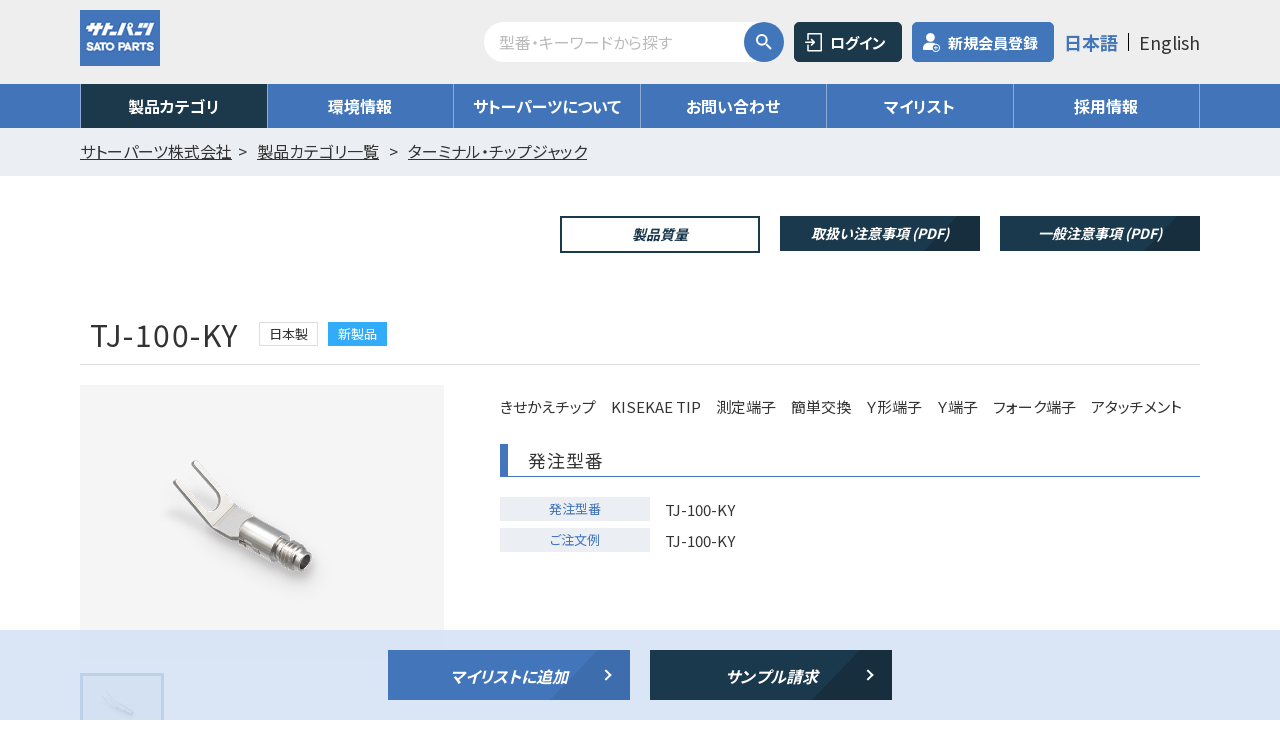

--- FILE ---
content_type: text/html; charset=UTF-8
request_url: https://www.satoparts.co.jp/products/search/T_TJ/TJ-100-KY/demension
body_size: 27230
content:



<!DOCTYPE html>
<html>
<head>
	<script src="https://cmp.webtru.cloud-circus.com/v2/7342e1a1b3/cmp.js" async></script>

<meta charset="UTF-8">
<meta name="viewport" content="width=device-width, initial-scale=1, maximum-scale=1, minimum-scale=1">
<title>サトーパーツ株式会社は納期・品質・サービスで、ものづくりに貢献します。</title>
<meta name="keywords" content="スクリューレス端子台,ネジ端子台,表示灯,ヒューズ管,サトーパーツ株式会社,電源保護,中継機,クリップ,パワークリップ"/>
<meta name="description" content="サトーパーツ株式会社はスクリューレス端⼦台、ネジ端子台、ヒューズ管など電機部品に関わる製品の製造を行っております。納期・品質・サービスで、ものづくりに貢献します。"/>

<link href="https://fonts.googleapis.com/css2?family=Noto+Sans+JP:wght@100;300;400;500;700;900&display=swap" rel="stylesheet">
<link rel="stylesheet" href="/dcms_media/css/base.css" />
<link rel="stylesheet" href="/dcms_media/css/layout.css" />
<link rel="stylesheet" href="/dcms_media/css/module.css" />
<link rel="stylesheet" href="/dcms_media/css/common.css" />
<link rel="stylesheet" href="/dcms_media/css/slick.css" />
<link rel="stylesheet" href="/dcms_media/css/perfect-scrollbar.css">
<link rel="stylesheet" href="/dcms_media/css/color_c2.css" />
<link rel="stylesheet" href="/dcms_media/css/original.css" />
<link rel="stylesheet" href="/dcms_media/css/jquery.flexslider_template_c2.css" />


<script src="/dcms_media/js/jquery-1.11.1.min.js"></script>
<script src="/dcms_media/js/current.js"></script>
<script src="/dcms_media/js/scrolltopcontrol.js"></script>
<script src="/dcms_media/js/slick.min.js"></script>
<script src="/dcms_media/js/perfect-scrollbar.jquery.js"></script>
<script src="/dcms_media/js/function.js"></script>

<script>
window.addEventListener('popstate',function(e){
    if (e.state){
	// マイリスト追加API
	var params = {};
	$.ajax({
		type: 'GET',
		url: '/products/api/mylist/get',
		data: params,
		dataType: 'json',
		success: function(data) {
                        console.log(data);
                        $(".mylistbtn span").each( function() {
                            $(this).removeClass('done');
                            $(this).addClass('yet');
                            $(this).text('マイリストに追加');//
                        });
                        $.each(data.mylist, function (index, obj) {
                            var class_name = '.prd_'+obj.products_id;
                            $(class_name).removeClass('yet');
                            $(class_name).addClass('done');
                            $(class_name).text('マイリストに追加済み');
                        });
		},
		error: function(msg) {
			console.log(msg);
		}
	});
    }
}); 
var lh = "";
lh = location.href;
if (lh.match(/dcmsadm/)){
	document.write('<link rel="stylesheet" href="/dcms_media/css/management_screen.css" />');
} else {
	document.write('<link rel="stylesheet" href="/dcms_media/css/publicside.css" />');
}
</script>
<script>
	$(function() {
		var ua = navigator.userAgent;
		if(ua.indexOf('iPhone') > 0 || ua.indexOf('Android') > 0){
			$('.tel-link').each(function(){
				var str = $(this).text();
				$(this).html($('<a>').attr('href', 'tel:' + str.replace(/-/g, '')).append(str + '</a>'));
			});
		}
	});
</script>
	
<!-- オリジナル -->
	<link type="text/css" rel="stylesheet" href="https://www.satoparts.co.jp/products/assets/css/products_slick.css?1626850215" />
	<link type="text/css" rel="stylesheet" href="https://www.satoparts.co.jp/products/assets/css/products_common2.css?1734336203" />
	<link type="text/css" rel="stylesheet" href="https://www.satoparts.co.jp/products/assets/css/products_compare.css?1626850215" />
<link href="https://fonts.googleapis.com/css2?family=M+PLUS+1p:wght@900&text=ヘルプ&display=swap" rel="stylesheet">
<link href="https://fonts.googleapis.com/css2?family=M+PLUS+Rounded+1c:wght@700;800;900&text=ヘルプ&display=swap" rel="stylesheet">
<link href="https://fonts.googleapis.com/css2?family=Noto+Sans+JP:wght@700&text=おすすめ！&display=swap" rel="stylesheet">
	<script type="text/javascript" src="https://www.satoparts.co.jp/products/assets/js/products_common.js?1719451964"></script>
	<script type="text/javascript" src="https://www.satoparts.co.jp/products/assets/js/jquery.flexslider-min.js?1626850215"></script>
	<link type="text/css" rel="stylesheet" href="https://www.satoparts.co.jp/products/assets/css/products_item.css?1719196358" />
<script>
$(document).ready(function(){
	var wid = window.innerWidth;
	$('.thumbnail').flexslider({
		animation: "slide",
		controlNav: true,
		directionNav:false,
		animationLoop: false,
		slideshow: false,
		itemWidth: 90,
		itemMargin: 10,
		minItems:4,
		maxItems:4,
		move:4,
		asNavFor: '.productslide',
	});
	if( wid < 691 ){
		$('.productslide').flexslider({
			animation: "fade",
			controlNav: false,
			directionNav:false,
			animationLoop: false,
			slideshow: false,
			touch:true,
			sync: ".thumbnail"
		});
		$("#freekeywordSuggest").attr('placeholder','入力して検索してください');
	} else {
		$('.productslide').flexslider({
			animation: "fade",
			controlNav: false,
			directionNav:false,
			animationLoop: false,
			slideshow: false,
			touch:false,
			sync: ".thumbnail"
		});
	}
});
$(document).ready(function(){
	$('.itemslider').on('beforeChange', function(event, slick, currentSlide, nextSlide){
		$('.itemslider .item .ttl').matchHeight();
		$('.itemslider .item .name').matchHeight();
	});

	var slideCount = $('.itemslider li.item').length;
	var slidesToShow = 4;
	if(slidesToShow > slideCount){
		slidesToShow = slideCount;
	}
	if(slideCount == 1){
		var toshow_3 = 1;
		var toshow_2 = 1;
	} else if(slideCount == 2){
		var toshow_3 = 2;
		var toshow_2 = 2;
	} else{
		var toshow_3 = 3;
		var toshow_2 = 2;
	}
        
	$('.itemslider').slick({
		arrows: true,
                infinite: false,
		dots:true,
		slidesToShow:slidesToShow,
		slidesToScroll: 4,
		responsive: [
		{
			breakpoint: 981,
			settings: {
				slidesToShow: toshow_3,
				slidesToScroll: 3,
			}
		},
		{
			breakpoint: 691,
			settings: {
				slidesToShow: toshow_2,
				slidesToScroll: 2,
				arrows: false,
			}
			},
		{
			breakpoint: 375,
			settings: {
				slidesToShow: 1,
				slidesToScroll: 1,
				arrows: false,
			}
		}]
	});
	
});
$(function() {
	$('.main .checkcount input:checkbox').on('change',function() {
		var cnt = $('.main .checkcount input:checkbox:checked').length;
                var downloadflg = $('#fixedCtaDownload').length;
		if(cnt < 1) {
                        if(downloadflg > 0){
                            $('#fixedCtaDownload').fadeOut();
                        }
                        $('.fixedctawrap').not('#fixedCtaDownload').fadeIn();
                        $('.main .linkbtn a, .main .linkbtn .notlink').removeClass("noEvent");
		} else {
                        if(downloadflg > 0){
                            $('#fixedCtaDownload').fadeIn();
                            $('.fixedctawrap').not('#fixedCtaDownload').fadeOut();
                        }
		}
	});
});

</script>
<script>
$(function(){
        $(document).on('change load', '.main .series-box input:checkbox', function(){
		var cnt = $(this).closest('.series-box').find('input:checkbox:checked').length;
		if(cnt >= 1) {
			$(this).closest('.series-box').addClass('select');
		} else {
			$(this).closest('.series-box').removeClass('select');
		}
	});
        $(document).on('click', '.main .mylistlist input:checkbox', function(){
	//$(".main .mylistlist input:checkbox").on('click',function(){
		if( $(this).prop('checked') ) {
			$(this).closest('.item').addClass('select');
		} else {
			$(this).closest('.item').removeClass('select');
		}
	});
});
</script>
<!-- //オリジナル -->

<link href="/dcms_blocks/common/css/common.css" rel="stylesheet" type="text/css" />
<script type="text/javascript" src="/dcms_blocks/common/js/common.js"></script>
<link rel="stylesheet" href="/dcms_media/css/color_blockdl.css" />
<link rel="stylesheet" href="/dcms_media/css/dlb.css" />

<style>
@media only screen and (max-width: 690px) {
	.dlb_pnavi_list5.list5_532 li,
	.dlb_pnavi_list5.list5_522 li,
	.dlb_pnavi_list4.list4_432 li,
	.dlb_pnavi_list4.list4_422 li{width: calc(50% + 1px)!important;}
}

header .gnavi_area ul li.main_current ul.mmnList li a{
    text-decoration: none;
    color: #FFF;
    background-color: #4274BA;
}
header .gnavi_area ul li.main_current ul.mmnList li a:hover {
    background-color: #00224E;
}
</style>

</head>
<body>
        <!-- Google Tag Manager (noscript) -->
<noscript><iframe src="https://www.googletagmanager.com/ns.html?id=GTM-W7SHL6T"
height="0" width="0" style="display:none;visibility:hidden"></iframe></noscript>
<!-- End Google Tag Manager (noscript) -->

<header role="presentation">
<div id="header_area">
<div id="header_logo"><a href="/"><img src="/dcms_media/image/logo.jpg" alt="サトーパーツ株式会社" /></a></div>
<div class="hd-search">
<form action="/products/search" method="POST" id="products_search_header">
    <input type="hidden" name="where" value="katashiki" id="where_header">
    <input class="hd-search-input" placeholder="型番・キーワードから探す" type="search" value="" name="keyword" id="freekeywordSuggestHeader" autocomplete="off">
    <div class="hd-search-submit"><input type="submit" value=""></div>
    <div id="suggestheader" style="display:none;"></div>
</form>
</div>
<div class="hdInfo">
<ul class="loginBtn">
<li><a href="/member/login">ログイン</a></li>
<li class="signin"><a href="/member/registration">新規会員登録</a></li>
</ul>
<div class="language">
<ul>
<li class="on"><a href="/">日本語</a></li>
<li class=""><a href="/ENG/">English</a></li>
</ul>
</div>
</div>
<div class="gnavi_btn_sp">
<div class="gnavi_btn_sp_in"><span class="dmy"><!--btn--></span> <span class="dmy"><!--btn--></span> <span class="dmy"><!--btn--></span></div>
</div>
</div>
<div class="gnavi_area">
<nav>
<ul>
<li class="mmn main_current">
	<a href="/category.html" class="sp_none">製品カテゴリ</a>
	<span class="nolink pc_none">製品カテゴリ</span>
	<ul class="mmnList">
    	        <li><a href="/products/search/SL">スクリューレス端子台</a></li>
	    	        <li><a href="/products/search/ML">ねじ式端子台</a></li>
	    	        <li><a href="/products/search/FH">ヒューズホルダー</a></li>
	    	        <li><a href="/products/search/Fuse">ヒューズ管</a></li>
	    	        <li><a href="/products/search/ND">チップLED表示灯</a></li>
	    	        <li><a href="/products/search/DB">LEDブラケット</a></li>
	    	        <li><a href="/products/search/BN">ネオンブラケット</a></li>
	    	        <li><a href="/products/search/K">ツマミ</a></li>
	    	        <li><a href="/products/search/CN">コネクタ コンセント</a></li>
	    	        <li><a href="/products/search/S">ソケット</a></li>
	    	        <li><a href="/products/search/T_TJ">ターミナル・チップジャック</a></li>
	    	        <li><a href="/products/search/C">クリップ</a></li>
	    	        <li><a href="/products/search/BU">ブッシング</a></li>
	    	        <li><a href="/products/search/L">ラグ板</a></li>
	    	        <li><a href="/products/search/SA">その他・SA</a></li>
	    	        <li><a href="/category/other.html">中止品</a></li>
	    	</ul>
</li>
<li><a href="/environment.html">環境情報</a></li>
<li><a href="/about.html">サトーパーツについて</a></li>
<li><a href="/other_contact.html">お問い合わせ</a></li>
<li id="contact_area" class=""><a href="/products/mylist">マイリスト</a>
<div id="adddone" style="display: none;">マイリストに<br>追加しました</div></li>
<li><a href="/recruit.html#Link00">採用情報</a></li></ul>
</nav>
</div>
</header>    
        <div id="locator_template_c2">
  <ol class="inner" itemscope itemtype="http://schema.org/BreadcrumbList">
    <li itemprop="itemListElement" itemscope itemtype="http://schema.org/ListItem"><a href="/" itemprop="item"><span itemprop="name">サトーパーツ株式会社</span></a></li>
        <li itemprop="itemListElement" itemscope itemtype="http://schema.org/ListItem">
                              <a href="/category.html" itemprop="item"><span itemprop="name">製品カテゴリ一覧</span></a>
                      </li>
        <li itemprop="itemListElement" itemscope itemtype="http://schema.org/ListItem">
                              <a href="/products/search/T_TJ" itemprop="item"><span itemprop="name">ターミナル・チップジャック</span></a>
                      </li>
      </ol>
</div>
<main id="container" class="main detail">
<!-- productsItemSec -->
<section id="productsItemSec">
	<!-- productInfo -->
	<div id="productInfo" class="inner">
        
<div class="sponly">
    <div class="flex flex-jcfe">
        <div class="linkbtn mini sponlydiv"><a href="/products/assets/media/mass/T_TJ_ProductMassInformation.pdf" target="_blank" class="not-inactive sponlybtn">製品質量</a></div>    </div>
</div>
<div class="cautionpdf">
        <div class="flex flex-jcfe">
            <div class="linkbtn mini pconly"><a href="/products/assets/media/mass/T_TJ_ProductMassInformation.pdf" target="_blank" class="not-inactive pconly">製品質量</a></div>            <div class="linkbtn mini"><a href="/products/assets/media/caution/T_TJ_precautions.pdf" target="_blank" class="not-inactive">取扱い注意事項 (PDF)</a></div>            <div class="linkbtn mini"><a href="/products/assets/media/caution/Gen_precautions.pdf" target="_blank" class="not-inactive">一般注意事項 (PDF)</a></div>
        </div>
</div>

<h2 class="gdttl flex flex-wrap flex-aic">
    TJ-100-KY            <span class="status japanese">日本製</span>
                        <span class="status new">新製品</span>
    </h2>

<div class="infoarea flex flex-wrap flex-jcsb">
    <div class="phtbox">
                <div class="productslide flexslider">
            <ul class="slides">
                                    <li class="slide-item"><div class="pht"><img src="/products/assets/media/products/files/image/TJ-100-KY_1.png" alt="TJ-100-KY_1.png"></div></li>
                            </ul>
        </div>
        <div class="thumbnail flexslider">
            <ul class="slides">
                                <li class="slide-item"><div class="pht"><img src="/products/assets/media/products/files/image/TJ-100-KY_1.png" alt="TJ-100-KY_1.png"></div></li>
                        </ul>
        </div>
        </div>
    <div class="txtbox">
        <ul class="statuslist flex flex-wrap">
                    </ul>
        <div class="detailbox">
            <p>きせかえチップ　KISEKAE TIP　測定端子　簡単交換　Ｙ形端子　Ｙ端子　フォーク端子　アタッチメント</p>
        </div>
                                <div class="orderbox">
            <h3 class="bdttl">発注型番</h3>
            <ul class="modellist">
                                    <li><span>発注型番</span>TJ-100-KY</li>
                                                                            <li><span>ご注文例</span>TJ-100-KY</li>
                                                </ul>
        </div>
            </div>
</div>	</div>
	<!-- //productInfo -->
	
	<!-- productDetail -->
	<div id="productDetail" class="inner">
        <div name="tabtop" id="tabtop"></div>
<ul class="detailnav flex flex-wrap" id="tab">
            <li class=""><a href="/products/search/T_TJ/TJ-100-KY#tab">基本情報</a></li>
            <li class="active"><a href="/products/search/T_TJ/TJ-100-KY/demension#tab">寸法図</a></li>
            <li class=""><a href="/products/search/T_TJ/TJ-100-KY/conform#tab">適合商品</a></li>
            <li class=""><a href="/products/search/T_TJ/TJ-100-KY/download#tab">ダウンロード</a></li>
    </ul>        
        <section id="additionInfo">
					</section>
		
		<!-- drawingImage -->
            		<section id="drawingImage">
            <h2 class="bdttl">寸法図</h2>
                <div class="demension-note">単位：mm</div>
                                    <div class="mininner">
                        <figure class="drawingimg"><img src="/products/assets/media/products/files/dimension/TJ-100-KY_dimension.png" alt="TJ-100-KY_dimension.png"></figure>
                        <p></p>
                    </div>
                		</section>
            		<!-- //drawingImage -->
		
		<!-- drawingtable -->
            		<!-- //drawingtable -->
		
        	</div>
	<!-- //productDetail -->
	
	<!-- fixedCtaWrap -->
<div id="fixedCtaWrap">
    <div id="fixedCta" class="fixedcta">
                <div class="fixedctawrap">
            <div class="inner">
                <form method="GET">
                <input name="ids" type="hidden" value="1082">
                <div class="btns flex flex-jcc col2">
                    <div class="linkbtn bubtn mylistadd"><span class="notlink arr yet" data-id="1082">マイリストに追加</span></div>
                    <div class="linkbtn"><button type="button" class="notlink arr" id="order_btn_link" data-url="/products/sample">サンプル請求</button></div>
                </div>
                </form>
            </div>
        </div>
    </div>
    <div class="stopposition"></div>
</div>
<!-- //fixedCtaWrap -->

<!-- itemRelated -->
<section id="itemRelated">
    <div class="inner">
        <h2>関連商品</h2>
            <ul class="related_itemlist flex flex-wrap col4-pc-tab col2-sp itemslider">
                                        <li class="item">
                        <p class="ttl">TJ-300</p>
                        <div class="phtbox">
                            <div class="img"><img src="/products/assets/media/products/files/image/TJ-300-R.png" alt="TJ-300"></div>
                            <span class="recommend">おすすめ！</span>
                                                    </div>
                        <p class="name txt_link"><a href="/products/search/T_TJ/TJ-300">TJ-300</a></p>
                        <div class="mylistbtn mylistadd"><span class="prd_1085 yet" data-id="1085">マイリストに追加</span></div>
                    </li>
                                        <li class="item">
                        <p class="ttl">TJ-100-KA</p>
                        <div class="phtbox">
                            <div class="img"><img src="/products/assets/media/products/files/image/TJ-100-KA_1_product.png" alt="TJ-100-KA"></div>
                            <span class="recommend"></span>
                                                    </div>
                        <p class="name txt_link"><a href="/products/search/T_TJ/TJ-100-KA">TJ-100-KA</a></p>
                        <div class="mylistbtn mylistadd"><span class="prd_968 yet" data-id="968">マイリストに追加</span></div>
                    </li>
                                </ul>
    </div>
</section>	
	
<script type="text/javascript">
//サンプル請求フォーム
$(document).on('click', '#order_btn_link', function() {
    var action = $(this).data('url');
    $(this).parents('form').attr('action', action);
    $(this).parents('form').submit();
});

</script>	
</section>
<!-- //productsItemSec -->
</main>
    
        <script type="text/javascript">
/*==================================================

mylist
==================================================*/
// マイリスト追加
$(document).on('click', '.main .mylistadd .yet', function () {
	var wid = window.innerWidth;
	var products_id = $(this).data('id');
	var btn = $(this);
	
	// マイリスト追加API
	var params = { 'products_id': products_id };
	$.ajax({
		type: 'POST',
		url: '/products/api/mylist/add',
		data: params,
		dataType: 'json',
		success: function(data) {
			// マイリスト追加後の処理
			var button_text = data.button_text;
			var adddone = data.add_done;
			$(btn).removeClass('yet');
			$(btn).addClass('done');
			$(btn).text(button_text);
			if( wid > 1024 ){
				if(!$('#contact_area #adddone').length){
					$(adddone).appendTo('#contact_area');
				}
				$('#adddone').slideDown();
				setTimeout(function() {
					$('#adddone').fadeOut();
				}, 1500);
			} else {
				if(!$('body > #adddone').length){
					$(adddone).appendTo('body');
				}
				$('#adddone').slideDown();
				setTimeout(function() {
					$('#adddone').fadeOut();
				}, 1500);
			}
			
		},
		error: function(msg) {
			console.log(msg);
		}
	});
});

// マイリスト削除
$(document).on('click', '.main .mylistadd .done', function () {
	var products_id = $(this).data('id');
	var btn = $(this);
	
	// マイリスト削除API
	var params = { 'products_id': products_id };
	$.ajax({
		type: 'POST',
		url: '/products/api/mylist/delete',
		data: params,
		dataType: 'json',
		success: function(data) {
                        console.log(data);
			// マイリスト削除後の処理
			var button_text = data.button_text;
			$(btn).removeClass('done');
			$(btn).addClass('yet');
			$(btn).text(button_text);
			
		},
		error: function(msg) {
			console.log(msg);
		}
	});
});

// マイリスト一括追加
$(document).on('click', '.main .mylistadd-all span', function () {
	var wid = window.innerWidth;
	// チェックした製品のIDを取得
	var products_ids = $('.check-count:checked').map(function() {
		return $(this).val();
	}).get();
	if(products_ids.length === 0){ return; }
	
	// マイリスト一括追加API
	var params = { 'products_ids': products_ids };
	$.ajax({
		type: 'POST',
		url: '/products/api/mylist/addcheckedproducts',
		data: params,
		dataType: 'json',
		success: function(data) {
			console.log(data.message);
			console.log(data.mylist);
			// マイリスト追加後の処理
			var button_text = data.button_text;
			var adddone = data.add_done;
			
			$('.check-count:checked').map(function() {
				$(this).parent('.checkimg').next('p').next('.mylistadd').children('span').addClass('done');
				$(this).parent('.checkimg').next('p').next('.mylistadd').children('span').text(button_text);
				$(this).prop('checked', false);
			});
			counting();
			
			if( wid > 1024 ){
				if(!$('#contact_area #adddone').length){
					$(adddone).appendTo('#contact_area');
				}
				$('#adddone').slideDown();
				setTimeout(function() {
					$('#adddone').fadeOut();
				}, 1500);
			} else {
				if(!$('body > #adddone').length){
					$(adddone).appendTo('body');
				}
				$('#adddone').slideDown();
				setTimeout(function() {
					$('#adddone').fadeOut();
				}, 1500);
			}
			
		},
		error: function(msg) {
			console.log(msg);
		}
	});
	
});

/*==================================================

match hight
==================================================*/
$(function() {
	$('.itemlist .item .ttl').matchHeight();
	$('.itemlist .item .name').matchHeight();
});

//ダウンロード
$(document).on('click', '#download_btn', function() {
    var action = $(this).data('url');
    $(this).parents('form').attr('action', action);
    setJson();
	//Edge対応
	$('<input type="submit">').click();
    //$(this).parents('form').submit();
});

//サンプル請求フォーム
$(document).on('click', '#order_btn', function() {
    var action = $(this).data('url');
    $(this).parents('form').attr('action', action);
    setJson();
	//Edge対応
	$('<input type="submit">').click();
    //$(this).parents('form').submit();
});

//比較
$(document).on('click', '#compare_btn', function() {
    var action = $(this).data('url');
    $(this).parents('form').attr('action', action);
    setJson();
	//Edge対応
	$('<input type="submit">').click();
    //$(this).parents('form').submit();
});

function setJson(){
            var products_ids = $('.products_id:checked').map(function() {
              return $(this).val();
            }).get();
            var id_str = products_ids.join("_");
            $("#ids").val(id_str);
}

</script>
<section class="fttrCV">
	<div class="inner">
		<h2 class="HTitl">お客様相談窓口</h2>
		<p class="num"><a href="tel:0120-70-7215">0120-70-7215</a></p>
		<p class="time">対応時間：当社営業日の 9時～17時</p>
	</div>
</section>
<footer role="presentation">
<div class="inner">
<ul class="fnav_list">
<li><a href="/">HOME</a></li>
<li><a href="/product_search.html">商品検索</a></li>
<li><a href="/category.html">製品カテゴリ一覧</a></li>
<li><a href="/about.html">企業情報</a></li>
<li><a href="/environment.html">環境に対する取り組み</a></li>
<li><a href="/news.html">お知らせ一覧</a></li>
<li><a href="/other_contact.html">お問い合わせ</a></li>
<li><a href="/media/">サトーパーツの部屋</a></li>
<li><a href="/channel.html">動画チャンネル</a></li>
<li><a href="/download.html">パンフレットダウンロード</a></li>
<li><a href="/caravan.html">移動展示車</a></li>
<li><a href="/privacy.html">プライバシーポリシー</a></li>
<li><a href="/cookie.html">クッキーポリシー</a></li>
<li><a href="/Download_Terms.html">ダウンロード利用規約</a></li>
<li><a href="/terms.html">利用条件</a></li>
</ul>
<div class="footer_info_navi"><a href="/privacy.html" data-select-like-a-boss="1">個人情報保護方針情報</a> <a href="/sitemap.html">サイトマップ</a><small>COPYRIGHT &copy; SATO PARTS CO.,LTD. ALL RIGHTS RESERVED.</small></div>
</div>
</footer>

<script type="text/javascript">
piAId = '860243';
piCId = '6644';
piHostname = 'pi.pardot.com';

(function() {
	function async_load(){
		var s = document.createElement('script'); s.type = 'text/javascript';
		s.src = ('https:' == document.location.protocol ? 'https://pi' : 'http://cdn') + '.pardot.com/pd.js';
		var c = document.getElementsByTagName('script')[0]; c.parentNode.insertBefore(s, c);
	}
	if(window.attachEvent) { window.attachEvent('onload', async_load); }
	else { window.addEventListener('load', async_load, false); }
})();
</script>

<!-- trをbtnに -->
<script>
	$(function(){
        $('table.detail_category_wrap tbody tr[data-href]').addClass('clickable').click( function() {
            window.location = $(this).attr('data-href');
        }).find('a').hover( function() {
            $(this).parents('tr').unbind('click');
        }, function() {
            $(this).parents('tr').click( function() {
                window.location = $(this).attr('data-href');
            });
        });
	});
</script>
<!-- //--></body>
</html>

--- FILE ---
content_type: text/css
request_url: https://www.satoparts.co.jp/dcms_media/css/layout.css
body_size: 7935
content:
@charset "UTF-8";
/* ===================================================================
CSS information
 file name  :  layout.css
 style info :  全ページ共通 枠組みレイアウト生成用 cssの定義
=================================================================== */
/*------------------------------------------------

contents width

-------------------------------------------------*/
.inner {
  width: 94%;
  margin-right: auto;
  margin-left: auto;
  max-width: 1120px; }

.col_bg .inner_ss {
  padding: 0; }

#dcms_layoutPageBlockPasteArea,
#dcms_layoutPageBlock {
  width: 100%; }

#container {
  overflow: hidden;
  padding-top: 0; }

#contents_left {
  width: calc(100% - 240px - 24px); }

#contents_right {
  width: 240px; }

#contents {
  width: 94%;
  margin-right: auto;
  margin-left: auto;
  max-width: 1200px; }

#contents_left {
  float: left;
  width: calc(100% - 240px - 40px); }

#contents_right {
  float: right;
  width: 240px; }

/*------------------------------------------------

form

-------------------------------------------------*/
body#template_form header.template_form {
  padding: 40px;
  border-bottom: 1px solid #e9e9e9;
  margin-bottom: 40px; }
  body#template_form header.template_form img {
    max-height: 40px;
    width: auto;
    height: auto;
    display: block;
    margin: auto; }

body#template_form footer.template_form {
  text-align: center;
  padding: 40px;
  border-top: 3px solid #eeeeee;
  margin-top: 50px; }

/*------------------------------------------------

template coraplate 3

-------------------------------------------------*/
#contents.template_c3 {
  width: 94%;
  margin-right: auto;
  margin-left: auto;
  max-width: 1200px;
  width: 1200px;
  padding: 0; }

@media only screen and (max-width: 1219px) {
  #contents.template_c3 {
    width: 94vw;
    padding-right: 0;
    padding-left: 0; } }

@media only screen and (max-width: 980px) {
  #contents.template_c3 #contents_right {
    margin-top: 30px; } }

@media only screen and (max-width: 980px) {
  #contents_left {
    width: 100%; }
  #contents_right {
    width: 100%;
    margin-top: 40px; }
  /*#contents{width: 100%;margin-bottom: 40px;}
	#contents_left{
		float: none;
		width: 100%;
	}
	#contents_right{
		float: none;
		width: 100%;
		margin-top: 40px;
	}*/ }

@media only screen and (max-width: 690px) {
  /*#contents{width: 100%;margin-bottom: 30px;}
	#contents_right{margin-top: 30px;}*/ }

/*------------------------------------------------

float

-------------------------------------------------*/
.flt {
  float: left; }

.flr {
  float: right; }

@media only screen and (max-width: 690px) {
  .flt {
    float: none; }
  .flr {
    float: none; } }

/*------------------------------------------------

ブロック（2個並び half）

-------------------------------------------------*/
/*.col2::after,.col2_m::after,.col2_ti::after,.col2_it::after {@include clearfix;}
.col2 .flt, .col2 .flr{ width: 50%;}
.col2_m .flt, .col2_m .flr{ width: 49%;}
.col2_ti .flt{width: calc(18.5% * 3 + 1.875% * 2);} .col2_ti .flr{width: calc(18.5% * 2 + 1.875%);}
.col2_it .flt{width: calc(18.5% * 2 + 1.875%);} .col2_it .flr{ width: calc(18.5% * 3 + 1.875% * 2);}*/
/* old -------------*/
.col2,
.col2_sp2,
.col2_m,
.col2_m_sp2 {
  display: -webkit-box;
  display: -ms-flexbox;
  display: flex;
  -ms-flex-wrap: wrap;
  flex-wrap: wrap; }

.col2_m .col,
.col2_m_sp2 .col {
  width: calc(50% - 12px);
  margin-left: 24px;
  margin-bottom: 24px; }
  .col2_m .col:nth-child(2n + 1),
  .col2_m_sp2 .col:nth-child(2n + 1) {
    margin-left: 0; }

.col2 .col,
.col2_sp2 .col {
  width: calc(50% - 0.5px);
  margin-left: 1px;
  margin-bottom: 1px; }
  .col2 .col:nth-child(2n + 1),
  .col2_sp2 .col:nth-child(2n + 1) {
    margin-left: 0; }

@media only screen and (max-width: 690px) {
  .col2_m_sp2 .col {
    width: calc(50% - 8px);
    margin-left: 16px; }
    .col2_m_sp2 .col:nth-child(2n + 1) {
      margin-left: 0; }
  .col2 .col, .col2_m .col {
    width: 100%;
    margin-left: auto; } }

/* new -------------*/
.col2_m_222,
.col2_m_221,
.col2_m_212,
.col2_m_211,
.col2_222,
.col2_221,
.col2_212,
.col2_211 {
  display: -webkit-box;
  display: -ms-flexbox;
  display: flex;
  -ms-flex-wrap: wrap;
  flex-wrap: wrap;}

.col2_m_222 .col,
.col2_m_221 .col,
.col2_m_212 .col,
.col2_m_211 .col {
  width: calc(50% - 12px);
  margin-left: 24px;
  margin-bottom: 32px; }
  .col2_m_222 .col:nth-child(2n + 1),
  .col2_m_221 .col:nth-child(2n + 1),
  .col2_m_212 .col:nth-child(2n + 1),
  .col2_m_211 .col:nth-child(2n + 1) {
    margin-left: 0; }

.col2_222 .col,
.col2_221 .col,
.col2_212 .col,
.col2_211 .col {
  width: calc(50% - 0.5px);
  margin-left: 1px;
  margin-bottom: 1px; }
  .col2_222 .col:nth-child(2n + 1),
  .col2_221 .col:nth-child(2n + 1),
  .col2_212 .col:nth-child(2n + 1),
  .col2_211 .col:nth-child(2n + 1) {
    margin-left: 0; }

@media only screen and (max-width: 980px) {
  .col2_m_212 .col,
  .col2_m_211 .col,
  .col2_212 .col,
  .col2_211 .col {
    width: 100%;
    margin-left: 0; } }

@media only screen and (max-width: 690px) {
  .col2_m_212 .col {
    width: calc(50% - 8px);
    margin-left: 16px;
    margin-bottom: 16px; }
    .col2_m_212 .col:nth-child(2n + 1) {
      margin-left: 0; }
  .col2_212 .col {
    width: calc(50% - 0.5px);
    margin-left: 1px;
    margin-bottom: 1px; }
    .col2_212 .col:nth-child(2n + 1) {
      margin-left: 0; }
  .col2_m_221 .col,
  .col2_221 .col {
    width: 100%;
    margin-left: 0; } }

.col2_m_222 .col:last-child,
.col2_m_221 .col:last-child,
.col2_m_212 .col:last-child,
.col2_m_211 .col:last-child,
.col2_222 .col:last-child,
.col2_221 .col:last-child,
.col2_212 .col:last-child,
.col2_211 .col:last-child {
  margin-right: 0; }

/*------------------------------------------------

ブロック（2個並び　unique 大小）

-------------------------------------------------*/
.col2_ti {
  display: -webkit-box;
  display: -ms-flexbox;
  display: flex;
  -ms-flex-wrap: wrap;
  flex-wrap: wrap; }
  .col2_ti .col_l {
    width: 67%; }
  .col2_ti .col_r {
    width: calc(100% - 24px - 67%);
    margin-left: 24px; }

@media only screen and (max-width: 690px) {
  .col2_ti {
    margin-left: 0;
    margin-top: -8px; }
    .col2_ti .col_l, .col2_ti .col_r {
      width: 100%;
      margin: 8px 0; }
  .col2_ti.sp_reverse .col_l {
    -webkit-box-ordinal-group: 3;
    -ms-flex-order: 2;
    order: 2; }
  .col2_ti.sp_reverse .col_r {
    -webkit-box-ordinal-group: 2;
    -ms-flex-order: 1;
    order: 1; } }

.col2_it {
  display: -webkit-box;
  display: -ms-flexbox;
  display: flex;
  -ms-flex-wrap: wrap;
  flex-wrap: wrap; }
  .col2_it .col_l {
    width: calc(100% - 24px - 67%);
    margin-right: 24px; }
  .col2_it .col_r {
    width: 67%; }
  .col2_it .col2_it {
    -webkit-box-orient: vertical;
    -webkit-box-direction: normal;
    -ms-flex-direction: column;
    flex-direction: column;
    margin-left: 0;
    margin-top: -8px; }
    .col2_it .col2_it .col_l, .col2_it .col2_it .col_r {
      width: 100%;
      margin: 8px 0; }
  .col2_it .col2_it.sp_reverse .col_l {
    -webkit-box-ordinal-group: 3;
    -ms-flex-order: 2;
    order: 2; }
  .col2_it .col2_it.sp_reverse .col_r {
    -webkit-box-ordinal-group: 2;
    -ms-flex-order: 1;
    order: 1; }

.col2_it.img_l .col_l {
  width: calc(100% - 40px - 55%);
  margin-right: 40px; }

.col2_it.img_l .col_r {
  width: 55%; }

.col2_ti.img_l .col_l {
  width: 55%; }

.col2_ti.img_l .col_r {
  width: calc(100% - 40px - 55%);
  margin-left: 40px; }

.col2_it_istl {
  display: -webkit-box;
  display: -ms-flexbox;
  display: flex;
  -ms-flex-wrap: wrap;
  flex-wrap: wrap; }
  .col2_it_istl .col_l {
    width: 30%; }
  .col2_it_istl .col_r {
    width: calc(100% - 5% - 30%);
    margin-left: 5%; }

@media only screen and (max-width: 690px) {
  .col2_it {
    margin-left: 0;
    margin-top: -8px; }
    .col2_it .col_l, .col2_it .col_r {
      width: 100%;
      margin: 8px 0; }
  .col2_it.sp_reverse .col_l {
    -webkit-box-ordinal-group: 3;
    -ms-flex-order: 2;
    order: 2; }
  .col2_it.sp_reverse .col_r {
    -webkit-box-ordinal-group: 2;
    -ms-flex-order: 1;
    order: 1; }
  .col2_it_istl .col_l {
    width: 35%; }
  .col2_it_istl .col_r {
    width: calc(100% - 5% - 35%); }
  .col2_it.img_l .col_l {
    width: 100%;
    margin-right: auto; }
  .col2_it.img_l .col_r {
    width: 100%; }
  .col2_ti.img_l .col_r {
    width: 100%;
    margin-left: auto; }
  .col2_ti.img_l .col_l {
    width: 100%; } }

/*2カラム大小 ***********************************/
.colm2_sl{
  display: flex;
  justify-content: space-between;
}
.colm2_sl > .col_l{
  width: 53%;
}
.colm2_sl > .col_r{
  width: 42%;
}
.colm2_sl.reverse .col_l{
  order: 1;
}
.colm2_sl.reverse .col_r{
  order: 0;
}
@media only screen and (max-width: 690px) {
.colm2_sl{
  display: block;
}
.colm2_sl > .col_l, .colm2_sl > .col_r{
  width: 100%;
}
}


/*------------------------------------------------

ブロック（3個並び）

-------------------------------------------------*/
/* column 3 ************/
/*.col3::after,.col3_m::after {@include clearfix;}
.col3 .flt, .col3 .flr{ width: 33.33333%;}
.col3_m .flt, .col3_m .flr{ width: 32%;}.col3_m .flt{margin-right: 2%;}*/
/* old -------------*/
.col3,
.col3_sp2,
.col3_m,
.col3_m_sp2,
.col3_m_tab2sp1 {
  display: -webkit-box;
  display: -ms-flexbox;
  display: flex;
  -ms-flex-wrap: wrap;
  flex-wrap: wrap; }

.col3_m .col,
.col3_m_sp2 .col,
.col3_m_tab2sp1 .col {
  width: calc(33.33333% - 16px);
  margin-left: 24px;
  margin-bottom: 24px; }
  .col3_m .col:nth-child(3n + 1),
  .col3_m_sp2 .col:nth-child(3n + 1),
  .col3_m_tab2sp1 .col:nth-child(3n + 1) {
    margin-left: 0; }

.col3 .col,
.col3_sp2 .col {
  width: calc(33.33333% - 1px);
  margin-left: 1.5px;
  margin-bottom: 1px; }
  .col3 .col:nth-child(3n + 1),
  .col3_sp2 .col:nth-child(3n + 1) {
    margin-left: 0; }

@media only screen and (max-width: 980px) {
  .col3_m_sp2 .col,
  .col3_m_tab2sp1 .col {
    width: calc(50% - 12px);
    margin-left: 24px; }
    .col3_m_sp2 .col:nth-child(3n + 1),
    .col3_m_tab2sp1 .col:nth-child(3n + 1) {
      margin-left: 24px; }
    .col3_m_sp2 .col:nth-child(2n + 1),
    .col3_m_tab2sp1 .col:nth-child(2n + 1) {
      margin-left: 0; }
  .col3_sp2 .col {
    width: calc(50% - 1px);
    margin-left: 1px; }
    .col3_sp2 .col:nth-child(3n + 1) {
      margin-left: 1px; }
    .col3_sp2 .col:nth-child(2n + 1) {
      margin-left: 0; } }

@media only screen and (max-width: 690px) {
  .col3_m .col, .col3 .col, .col3_m_tab2sp1 .col {
    width: 100%;
    margin-left: auto; }
  .col3_m_sp2 .col {
    width: calc(50% - 8px);
    margin-left: 16px; }
    .col3_m_sp2 .col:nth-child(3n + 1) {
      margin-left: 16px; }
    .col3_m_sp2 .col:nth-child(2n + 1) {
      margin-left: 0; }
  .col3_m_tab2sp1 .col:nth-child(3n + 1) {
    margin-left: 0; } }

/* new -------------*/
.col3_m_333,
.col3_m_332,
.col3_m_331,
.col3_m_323,
.col3_m_322,
.col3_m_321,
.col3_m_313,
.col3_m_312,
.col3_m_311,
.col3_333,
.col3_332,
.col3_331,
.col3_323,
.col3_322,
.col3_321,
.col3_313,
.col3_312,
.col3_311 {
  display: -webkit-box;
  display: -ms-flexbox;
  display: flex;
  -ms-flex-wrap: wrap;
  flex-wrap: wrap;}

.col3_m_333 .col,
.col3_m_332 .col,
.col3_m_331 .col,
.col3_m_323 .col,
.col3_m_322 .col,
.col3_m_321 .col,
.col3_m_313 .col,
.col3_m_312 .col,
.col3_m_311 .col {
  width: calc(33.33333% - 16px);
  margin-right: 24px;
  margin-bottom: 24px; }
  .col3_m_333 .col:nth-child(3n),
  .col3_m_332 .col:nth-child(3n),
  .col3_m_331 .col:nth-child(3n),
  .col3_m_323 .col:nth-child(3n),
  .col3_m_322 .col:nth-child(3n),
  .col3_m_321 .col:nth-child(3n),
  .col3_m_313 .col:nth-child(3n),
  .col3_m_312 .col:nth-child(3n),
  .col3_m_311 .col:nth-child(3n) {
    margin-right: 0; }

.col3_333 .col,
.col3_332 .col,
.col3_331 .col,
.col3_323 .col,
.col3_322 .col,
.col3_321 .col,
.col3_313 .col,
.col3_312 .col,
.col3_311 .col {
  width: calc(33.33333% - 1px);
  margin-right: 1.5px;
  margin-bottom: 1px; }
  .col3_333 .col:nth-child(3n),
  .col3_332 .col:nth-child(3n),
  .col3_331 .col:nth-child(3n),
  .col3_323 .col:nth-child(3n),
  .col3_322 .col:nth-child(3n),
  .col3_321 .col:nth-child(3n),
  .col3_313 .col:nth-child(3n),
  .col3_312 .col:nth-child(3n),
  .col3_311 .col:nth-child(3n) {
    margin-right: 0; }

@media only screen and (max-width: 980px) {
  .col3_m_323 .col,
  .col3_m_322 .col,
  .col3_m_321 .col {
    width: calc(50% - 12px);
    margin-right: 24px; }
    .col3_m_323 .col:nth-child(3n),
    .col3_m_322 .col:nth-child(3n),
    .col3_m_321 .col:nth-child(3n) {
      margin-right: 24px; }
    .col3_m_323 .col:nth-child(2n),
    .col3_m_322 .col:nth-child(2n),
    .col3_m_321 .col:nth-child(2n) {
      margin-right: 0; }
  .col3_323 .col,
  .col3_322 .col,
  .col3_321 .col {
    width: calc(50% - 1px);
    margin-right: 1px; }
    .col3_323 .col:nth-child(3n),
    .col3_322 .col:nth-child(3n),
    .col3_321 .col:nth-child(3n) {
      margin-right: 1px; }
    .col3_323 .col:nth-child(2n),
    .col3_322 .col:nth-child(2n),
    .col3_321 .col:nth-child(2n) {
      margin-right: 0; }
  .col3_m_313 .col,
  .col3_m_312 .col,
  .col3_m_311 .col,
  .col3_313 .col,
  .col3_312 .col,
  .col3_311 .col {
    width: 100%;
    margin-right: 0; }
    .col3_m_313 .col:nth-child(2n),
    .col3_m_312 .col:nth-child(2n),
    .col3_m_311 .col:nth-child(2n),
    .col3_313 .col:nth-child(2n),
    .col3_312 .col:nth-child(2n),
    .col3_311 .col:nth-child(2n) {
      margin-right: 0; } }

@media only screen and (max-width: 690px) {
  .col3_m_333 .col,
  .col3_m_332 .col,
  .col3_m_331 .col,
  .col3_m_323 .col,
  .col3_m_322 .col,
  .col3_m_321 .col,
  .col3_m_313 .col,
  .col3_m_312 .col,
  .col3_m_311 .col {
    margin-bottom: 16px;
    margin-right: 16px; }
  .col3_m_333 .col,
  .col3_m_323 .col,
  .col3_m_313 .col {
    width: calc(33.333% - 11.3px);
    margin-right: 16px; }
    .col3_m_333 .col:nth-child(2n),
    .col3_m_323 .col:nth-child(2n),
    .col3_m_313 .col:nth-child(2n) {
      margin-right: 16px; }
    .col3_m_333 .col:nth-child(3n),
    .col3_m_323 .col:nth-child(3n),
    .col3_m_313 .col:nth-child(3n) {
      margin-right: 0; }
    .col3_m_333 .col:nth-child(6n),
    .col3_m_323 .col:nth-child(6n),
    .col3_m_313 .col:nth-child(6n) {
      margin-right: 0; }
  .col3_m_332 .col,
  .col3_m_322 .col,
  .col3_m_312 .col {
    width: calc(50% - 8px);
    margin-right: 16px; }
    .col3_m_332 .col:nth-child(2n),
    .col3_m_322 .col:nth-child(2n),
    .col3_m_312 .col:nth-child(2n) {
      margin-right: 0; }
    .col3_m_332 .col:nth-child(3n),
    .col3_m_322 .col:nth-child(3n),
    .col3_m_312 .col:nth-child(3n) {
      margin-right: 16px; }
  .col3_333 .col,
  .col3_332 .col,
  .col3_331 .col,
  .col3_323 .col,
  .col3_322 .col,
  .col3_321 .col,
  .col3_313 .col,
  .col3_312 .col,
  .col3_311 .col {
    margin-bottom: 1px;
    margin-right: 1px; }
  .col3_333 .col,
  .col3_323 .col,
  .col3_313 .col {
    width: calc(33.333% - 1px);
    margin-right: 1.5px; }
    .col3_333 .col:nth-child(2n),
    .col3_323 .col:nth-child(2n),
    .col3_313 .col:nth-child(2n) {
      margin-right: 1.5px; }
    .col3_333 .col:nth-child(3n),
    .col3_323 .col:nth-child(3n),
    .col3_313 .col:nth-child(3n) {
      margin-right: 0; }
  .col3_332 .col,
  .col3_322 .col,
  .col3_312 .col {
    width: calc(50% - 1px);
    margin-right: 1.5px; }
    .col3_332 .col:nth-child(2n),
    .col3_322 .col:nth-child(2n),
    .col3_312 .col:nth-child(2n) {
      margin-right: 0; }
    .col3_332 .col:nth-child(3n),
    .col3_322 .col:nth-child(3n),
    .col3_312 .col:nth-child(3n) {
      margin-right: 1.5px; }
  .col3_m_331 .col,
  .col3_m_321 .col,
  .col3_m_311 .col,
  .col3_331 .col,
  .col3_321 .col,
  .col3_m_321 .col:nth-child(3n) {
    width: 100%;
    margin-right: 0; }
  .col3_331 .col {
    margin-bottom: 24px; } }

.col3_m_333 .col:last-child,
.col3_m_332 .col:last-child,
.col3_m_331 .col:last-child,
.col3_m_323 .col:last-child,
.col3_m_322 .col:last-child,
.col3_m_321 .col:last-child,
.col3_m_313 .col:last-child,
.col3_m_312 .col:last-child,
.col3_m_311 .col
.col3_333 .col:last-child,
.col3_332 .col:last-child,
.col3_331 .col:last-child,
.col3_323 .col:last-child,
.col3_322 .col:last-child,
.col3_321 .col:last-child,
.col3_313 .col:last-child,
.col3_312 .col:last-child,
.col3_311 .col:last-child {
  margin-right: 0; }

/*------------------------------------------------

ブロック（4個並び）

-------------------------------------------------*/
/*.col4::after,.col4_m::after {@include clearfix;}
.col4 .flt, .col4 .flr{ width: 25%;}
.col4_m .flt, .col4_m .flr{ width: 23.5%;}.col4_m .flt{margin-right: 2%;}*/
/* old -------------*/
.col4,
.col4_sp2,
.col4_m,
.col4_m_sp2 {
  display: -webkit-box;
  display: -ms-flexbox;
  display: flex;
  -ms-flex-wrap: wrap;
  flex-wrap: wrap; }

.col4_m .col,
.col4_m_sp2 .col {
  width: calc(25% - 18px);
  margin-left: 24px;
  margin-bottom: 24px; }
  .col4_m .col:nth-child(4n + 1),
  .col4_m_sp2 .col:nth-child(4n + 1) {
    margin-left: 0; }

.col4 .col,
.col4_sp2 .col {
  width: calc(25% - 1px);
  margin-left: 1px;
  margin-bottom: 1px; }
  .col4 .col:nth-child(4n + 1),
  .col4_sp2 .col:nth-child(4n + 1) {
    margin-left: 0; }

@media only screen and (max-width: 980px) {
  .col4_m_sp2 .col {
    width: calc(50% - 12px);
    margin-left: 24px; }
    .col4_m_sp2 .col:nth-child(4n + 1) {
      margin-left: 24px; }
    .col4_m_sp2 .col:nth-child(2n + 1) {
      margin-left: 0; }
  .col4_sp2 .col {
    width: calc(50% - 1px);
    margin-left: 1px; }
    .col4_sp2 .col:nth-child(4n + 1) {
      margin-left: 1px; }
    .col4_sp2 .col:nth-child(2n + 1) {
      margin-left: 0; } }

@media only screen and (max-width: 690px) {
  .col4_m .col, .col4 .col {
    width: 100%;
    margin-left: auto; }
  .col4_m_sp2 .col {
    width: calc(50% - 8px);
    margin-left: 16px; }
    .col4_m_sp2 .col:nth-child(4n + 1) {
      margin-left: 16px; }
    .col4_m_sp2 .col:nth-child(2n + 1) {
      margin-left: 0; } }

/* new -------------*/
.col4_m_444,
.col4_m_443,
.col4_m_442,
.col4_m_441,
.col4_m_433,
.col4_m_432,
.col4_m_431,
.col4_m_423,
.col4_m_422,
.col4_m_421,
.col4_m_411,
.col4_444,
.col4_443,
.col4_442,
.col4_441,
.col4_433,
.col4_432,
.col4_431,
.col4_423,
.col4_422,
.col4_421,
.col4_411 {
  display: -webkit-box;
  display: -ms-flexbox;
  display: flex;
  -ms-flex-wrap: wrap;
  flex-wrap: wrap;}

.col4_m_444 .col,
.col4_m_443 .col,
.col4_m_442 .col,
.col4_m_441 .col,
.col4_m_433 .col,
.col4_m_432 .col,
.col4_m_431 .col,
.col4_m_422 .col,
.col4_m_421 .col,
.col4_m_411 .col {
  width: calc(25% - 19.2px);
  margin-right: 24px;
  margin-bottom: 24px; }
  .col4_m_444 .col:nth-child(4n),
  .col4_m_443 .col:nth-child(4n),
  .col4_m_442 .col:nth-child(4n),
  .col4_m_441 .col:nth-child(4n),
  .col4_m_433 .col:nth-child(4n),
  .col4_m_432 .col:nth-child(4n),
  .col4_m_431 .col:nth-child(4n),
  .col4_m_422 .col:nth-child(4n),
  .col4_m_421 .col:nth-child(4n),
  .col4_m_411 .col:nth-child(4n) {
    margin-right: 0; }

.col4_444 .col,
.col4_443 .col,
.col4_442 .col,
.col4_441 .col,
.col4_433 .col,
.col4_432 .col,
.col4_431 .col,
.col4_422 .col,
.col4_421 .col,
.col4_411 .col {
  width: calc(25% - 1px);
  margin-right: 1px;
  margin-bottom: 1px; }
  .col4_444 .col:nth-child(4n),
  .col4_443 .col:nth-child(4n),
  .col4_442 .col:nth-child(4n),
  .col4_441 .col:nth-child(4n),
  .col4_433 .col:nth-child(4n),
  .col4_432 .col:nth-child(4n),
  .col4_431 .col:nth-child(4n),
  .col4_422 .col:nth-child(4n),
  .col4_421 .col:nth-child(4n),
  .col4_411 .col:nth-child(4n) {
    margin-right: 0; }

.col4_m_411 .col:last-child,
.col4_m_444 .col:last-child,
.col4_m_443 .col:last-child,
.col4_m_442 .col:last-child,
.col4_m_441 .col:last-child,
.col4_m_433 .col:last-child,
.col4_m_432 .col:last-child,
.col4_m_431 .col:last-child,
.col4_m_422 .col:last-child,
.col4_m_421 .col:last-child,
.col4_m_411 .col:last-child,
.col4_444 .col:last-child,
.col4_443 .col:last-child,
.col4_442 .col:last-child,
.col4_441 .col:last-child,
.col4_433 .col:last-child,
.col4_432 .col:last-child,
.col4_431 .col:last-child,
.col4_422 .col:last-child,
.col4_421 .col:last-child,
.col4_411 .col:last-child {
  margin-right: 0; }

@media only screen and (max-width: 980px) {
  .col4_m_433 .col,
  .col4_m_432 .col,
  .col4_m_431 .col {
    width: calc(33.333% - 16px); }
    .col4_m_433 .col:nth-child(4n),
    .col4_m_432 .col:nth-child(4n),
    .col4_m_431 .col:nth-child(4n) {
      margin-right: 24px; }
    .col4_m_433 .col:nth-child(3n),
    .col4_m_432 .col:nth-child(3n),
    .col4_m_431 .col:nth-child(3n) {
      margin-right: 0; }
  .col4_433 .col,
  .col4_432 .col,
  .col4_431 .col {
    width: calc(33.333% - 1px);
    margin-right: 1.5px; }
    .col4_433 .col:nth-child(4n),
    .col4_432 .col:nth-child(4n),
    .col4_431 .col:nth-child(4n) {
      margin-right: 1.5px; }
    .col4_433 .col:nth-child(3n),
    .col4_432 .col:nth-child(3n),
    .col4_431 .col:nth-child(3n) {
      margin-right: 0; }
  .col4_m_422 .col,
  .col4_m_421 .col {
    width: calc(50% - 12px); }
    .col4_m_422 .col:nth-child(4n),
    .col4_m_421 .col:nth-child(4n) {
      margin-right: 24px; }
    .col4_m_422 .col:nth-child(2n),
    .col4_m_421 .col:nth-child(2n) {
      margin-right: 0; }
  .col4_422 .col,
  .col4_421 .col {
    width: calc(50% - 1px);
    margin-right: 2px; }
    .col4_422 .col:nth-child(4n),
    .col4_421 .col:nth-child(4n) {
      margin-right: 2px; }
    .col4_422 .col:nth-child(2n),
    .col4_421 .col:nth-child(2n) {
      margin-right: 0; }
  .col4_m_411 .col {
    width: 100%;
    margin-right: 0; }
    .col4_m_411 .col:nth-child(4n) {
      margin-right: 0; }
    .col4_m_411 .col:nth-child(2n) {
      margin-right: 0; }
  .col4_411 .col {
    width: 100%;
    margin-right: 0;
    margin-bottom: 1px; }
    .col4_411 .col:nth-child(4n) {
      margin-right: 0; }
    .col4_411 .col:nth-child(2n) {
      margin-right: 0; } }

@media only screen and (max-width: 690px) {
  .col4_m_444 .col,
  .col4_m_443 .col,
  .col4_m_442 .col,
  .col4_m_441 .col,
  .col4_m_433 .col,
  .col4_m_432 .col,
  .col4_m_431 .col,
  .col4_m_422 .col,
  .col4_m_421 .col,
  .col4_m_411 .col {
    margin-bottom: 16px; }
  .col4_m_422 .col,
  .col4_m_421 .col {
    width: calc(50% - 8px);
    margin-right: 16px; }
    .col4_m_422 .col:nth-child(4n),
    .col4_m_421 .col:nth-child(4n) {
      margin-right: 0; }
  .col4_m_444 .col {
    width: calc(25% - 12px);
    margin-right: 16px; }
  .col4_m_443 .col {
    width: calc(33.333% - 10.7px);
    margin-right: 16px; }
    .col4_m_443 .col:nth-child(4n) {
      margin-right: 16px; }
    .col4_m_443 .col:nth-child(3n) {
      margin-right: 0; }
  .col4_m_433 .col {
    width: calc(33.333% - 10.7px);
    margin-right: 16px; }
    .col4_m_433 .col:nth-child(4n) {
      margin-right: 16px; }
    .col4_m_433 .col:nth-child(3n) {
      margin-right: 0; }
  .col4_m_442 .col,
  .col4_m_432 .col,
  .col4_m_422 .col {
    width: calc(50% - 8px);
    margin-right: 16px; }
    .col4_m_442 .col:nth-child(4n),
    .col4_m_432 .col:nth-child(4n),
    .col4_m_422 .col:nth-child(4n) {
      margin-right: 16px; }
    .col4_m_442 .col:nth-child(3n),
    .col4_m_432 .col:nth-child(3n),
    .col4_m_422 .col:nth-child(3n) {
      margin-right: 16px; }
    .col4_m_442 .col:nth-child(2n),
    .col4_m_432 .col:nth-child(2n),
    .col4_m_422 .col:nth-child(2n) {
      margin-right: 0; }
  .col4_444 .col,
  .col4_443 .col,
  .col4_442 .col,
  .col4_441 .col,
  .col4_433 .col,
  .col4_432 .col,
  .col4_431 .col,
  .col4_422 .col,
  .col4_421 .col,
  .col4_411 .col {
    margin-bottom: 1px; }
  .col4_443 .col {
    width: calc(33.333% - 1px);
    margin-right: 1.5px; }
    .col4_443 .col:nth-child(4n) {
      margin-right: 1.5px; }
    .col4_443 .col:nth-child(3n) {
      margin-right: 0; }
  .col4_442 .col,
  .col4_432 .col,
  .col4_422 .col {
    width: calc(50% - 1px);
    margin-right: 1.5px; }
    .col4_442 .col:nth-child(4n),
    .col4_432 .col:nth-child(4n),
    .col4_422 .col:nth-child(4n) {
      margin-right: 1.5px; }
    .col4_442 .col:nth-child(3n),
    .col4_432 .col:nth-child(3n),
    .col4_422 .col:nth-child(3n) {
      margin-right: 1.5px; }
    .col4_442 .col:nth-child(2n),
    .col4_432 .col:nth-child(2n),
    .col4_422 .col:nth-child(2n) {
      margin-right: 0; }
  .col4_441 .col,
  .col4_431 .col,
  .col4_421 .col,
  .col4_m_441 .col,
  .col4_m_431 .col,
  .col4_m_421 .col {
    width: 100%;
    margin-right: 0; }
    .col4_441 .col:nth-child(4n),
    .col4_431 .col:nth-child(4n),
    .col4_421 .col:nth-child(4n),
    .col4_m_441 .col:nth-child(4n),
    .col4_m_431 .col:nth-child(4n),
    .col4_m_421 .col:nth-child(4n) {
      margin-right: 0; }
    .col4_441 .col:nth-child(3n),
    .col4_431 .col:nth-child(3n),
    .col4_421 .col:nth-child(3n),
    .col4_m_441 .col:nth-child(3n),
    .col4_m_431 .col:nth-child(3n),
    .col4_m_421 .col:nth-child(3n) {
      margin-right: 0; }
    .col4_441 .col:nth-child(2n),
    .col4_431 .col:nth-child(2n),
    .col4_421 .col:nth-child(2n),
    .col4_m_441 .col:nth-child(2n),
    .col4_m_431 .col:nth-child(2n),
    .col4_m_421 .col:nth-child(2n) {
      margin-right: 0; } }

/*------------------------------------------------

ブロック（5個並び）

-------------------------------------------------*/
/*.col5::after,.col5_m::after {@include clearfix;}
.col5 .flt, .col5 .flr{ width: 20%;}
.col5_m .flt, .col5_m .flr{ width: 18.5%;}.col5_m .flt{margin-right: 1.875%;}*/
/* old -------------*/
.col5,
.col5_sp2,
.col5_m,
.col5_m_sp2 {
  display: -webkit-box;
  display: -ms-flexbox;
  display: flex;
  -ms-flex-wrap: wrap;
  flex-wrap: wrap; }

.col5_m .col,
.col5_m_sp2 .col {
  width: calc(20% - 19.2px);
  margin-left: 24px;
  margin-bottom: 24px; }
  .col5_m .col:nth-child(5n + 1),
  .col5_m_sp2 .col:nth-child(5n + 1) {
    margin-left: 0; }

.col5 .col,
.col5_sp2 .col {
  width: calc(20% - 1px);
  margin-left: 1px;
  margin-bottom: 1px; }
  .col5 .col:nth-child(5n + 1),
  .col5_sp2 .col:nth-child(5n + 1) {
    margin-left: 0; }

@media only screen and (max-width: 980px) {
  .col5_m .col {
    width: calc(33.33333% - 16px);
    margin-left: 24px; }
    .col5_m .col:nth-child(5n + 1) {
      margin-left: 24px; }
    .col5_m .col:nth-child(3n + 1) {
      margin-left: 0; }
  .col5 .col {
    width: calc(33.33333% - 1px);
    margin-left: 1px; }
    .col5 .col:nth-child(5n + 1) {
      margin-left: 1px; }
    .col5 .col:nth-child(3n + 1) {
      margin-left: 0; }
  .col5_m_sp2 .col {
    width: calc(33.33333% - 16px);
    margin-left: 24px; }
    .col5_m_sp2 .col:nth-child(5n + 1) {
      margin-left: 24px; }
    .col5_m_sp2 .col:nth-child(3n + 1) {
      margin-left: 0; }
  .col5_sp2 .col {
    width: calc(33.33333% - 1px);
    margin-left: 1px; }
    .col5_sp2 .col:nth-child(5n + 1) {
      margin-left: 1px; }
    .col5_sp2 .col:nth-child(3n + 1) {
      margin-left: 0; } }

@media only screen and (max-width: 690px) {
  .col5_m .col,
  .col5 .col {
    width: 100%;
    margin-left: auto; }
    .col5_m .col:nth-child(5n + 1),
    .col5 .col:nth-child(5n + 1) {
      margin-left: auto; }
  .col5_m_sp2 .col {
    width: calc(50% - 8px);
    margin-left: 16px;
    margin-bottom: 16px; }
    .col5_m_sp2 .col:nth-child(5n + 1) {
      margin-left: 16px; }
    .col5_m_sp2 .col:nth-child(3n + 1) {
      margin-left: 16px; }
    .col5_m_sp2 .col:nth-child(2n + 1) {
      margin-left: 0; }
  .col5_sp2 .col {
    width: calc(50% - 0.5px);
    margin-left: 1px;
    margin-bottom: 1px; }
    .col5_sp2 .col:nth-child(5n + 1) {
      margin-left: 1px; }
    .col5_sp2 .col:nth-child(3n + 1) {
      margin-left: 1px; }
    .col5_sp2 .col:nth-child(2n + 1) {
      margin-left: 0; } }

@media only screen and (max-width: 980px) {
  /* column 4 ************/
  /*.col4 .flt, .col4 .flr{ width: 50%;}
	.col4_m .flt, .col4_m .flr{ width: 48%;}
	.col4_m .flt:not(:nth-child(2)){margin-right: 4%;}
	.col4_m .flt:nth-child(2){margin-right: 0;}
	.col4_m .flt{margin-bottom: 20px;}*/ }

@media only screen and (max-width: 690px) {
  /*.col2 .flt, .col2 .flr{ width: 100%;}.col2 .flt{margin-bottom: 20px;}
	.col2_m .flt, .col2_m .flr{ width: 100%;}.col2_m .flt{margin-bottom: 20px;}
	.col2_ti .flt{width: 100%} .col2_ti .flr{ width: 100%;}.col2_ti .flt{margin-bottom: 20px;}
	.col2_it .flt{width: 100%} .col2_it .flr{ width: 100%;}.col2_it .flt{margin-bottom: 20px;}
	.col3 .flt, .col3 .flr{ width: 100%;}
	.col3_m .flt, .col3_m .flr{ width: 100%;}.col3_m .flt{margin-right: 0;margin-bottom: 20px;}
	.col4 .flt, .col4 .flr{ width: 100%;}
	.col4_m .flt, .col4_m .flr{ width: 100%;}.col4_m .flt{margin-right: 0;}
	.col5 .flt, .col5 .flr{ width: 100%;}
	.col5_m .flt, .col5_m .flr{ width: 100%;}.col5_m .flt{margin-right: 0;margin-bottom: 20px;}*/ }

/* new -------------*/
.col5_m_555,
.col5_m_554,
.col5_m_553,
.col5_m_552,
.col5_m_551,
.col5_m_544,
.col5_m_543,
.col5_m_542,
.col5_m_541,
.col5_m_533,
.col5_m_532,
.col5_m_531,
.col5_m_522,
.col5_m_521,
.col5_m_511,
.col5_555,
.col5_554,
.col5_553,
.col5_552,
.col5_551,
.col5_544,
.col5_543,
.col5_542,
.col5_541,
.col5_533,
.col5_532,
.col5_531,
.col5_522,
.col5_521,
.col5_511 {
  display: -webkit-box;
  display: -ms-flexbox;
  display: flex;
  -ms-flex-wrap: wrap;
  flex-wrap: wrap;}

.col5_m_555 .col,
.col5_m_554 .col,
.col5_m_553 .col,
.col5_m_552 .col,
.col5_m_551 .col,
.col5_m_544 .col,
.col5_m_543 .col,
.col5_m_542 .col,
.col5_m_541 .col,
.col5_m_533 .col,
.col5_m_532 .col,
.col5_m_531 .col,
.col5_m_522 .col,
.col5_m_521 .col,
.col5_m_511 .col {
  width: calc(20% - 19.2px);
  margin-right: 24px;
  margin-bottom: 24px; }
  .col5_m_555 .col:nth-child(5n),
  .col5_m_554 .col:nth-child(5n),
  .col5_m_553 .col:nth-child(5n),
  .col5_m_552 .col:nth-child(5n),
  .col5_m_551 .col:nth-child(5n),
  .col5_m_544 .col:nth-child(5n),
  .col5_m_543 .col:nth-child(5n),
  .col5_m_542 .col:nth-child(5n),
  .col5_m_541 .col:nth-child(5n),
  .col5_m_533 .col:nth-child(5n),
  .col5_m_532 .col:nth-child(5n),
  .col5_m_531 .col:nth-child(5n),
  .col5_m_522 .col:nth-child(5n),
  .col5_m_521 .col:nth-child(5n),
  .col5_m_511 .col:nth-child(5n) {
    margin-right: 0; }

.col5_555 .col,
.col5_554 .col,
.col5_553 .col,
.col5_552 .col,
.col5_551 .col,
.col5_544 .col,
.col5_543 .col,
.col5_542 .col,
.col5_541 .col,
.col5_533 .col,
.col5_532 .col,
.col5_531 .col,
.col5_522 .col,
.col5_521 .col,
.col5_511 .col {
  width: calc(20% - 1px);
  margin-right: 1px;
  margin-bottom: 1px; }
  .col5_555 .col:nth-child(5n),
  .col5_554 .col:nth-child(5n),
  .col5_553 .col:nth-child(5n),
  .col5_552 .col:nth-child(5n),
  .col5_551 .col:nth-child(5n),
  .col5_544 .col:nth-child(5n),
  .col5_543 .col:nth-child(5n),
  .col5_542 .col:nth-child(5n),
  .col5_541 .col:nth-child(5n),
  .col5_533 .col:nth-child(5n),
  .col5_532 .col:nth-child(5n),
  .col5_531 .col:nth-child(5n),
  .col5_522 .col:nth-child(5n),
  .col5_521 .col:nth-child(5n),
  .col5_511 .col:nth-child(5n) {
    margin-right: 0; }

@media only screen and (max-width: 980px) {
  .col5_m_544 .col,
  .col5_m_543 .col,
  .col5_m_542 .col,
  .col5_m_541 .col {
    width: calc(25% - 19.2px); }
    .col5_m_544 .col:nth-child(5n),
    .col5_m_543 .col:nth-child(5n),
    .col5_m_542 .col:nth-child(5n),
    .col5_m_541 .col:nth-child(5n) {
      margin-right: 24px; }
    .col5_m_544 .col:nth-child(4n),
    .col5_m_543 .col:nth-child(4n),
    .col5_m_542 .col:nth-child(4n),
    .col5_m_541 .col:nth-child(4n) {
      margin-right: 0; }
  .col5_544 .col,
  .col5_543 .col,
  .col5_542 .col,
  .col5_541 .col {
    width: calc(25% - 1px);
    margin-right: 1.25px; }
    .col5_544 .col:nth-child(5n),
    .col5_543 .col:nth-child(5n),
    .col5_542 .col:nth-child(5n),
    .col5_541 .col:nth-child(5n) {
      margin-right: 1.25px; }
    .col5_544 .col:nth-child(4n),
    .col5_543 .col:nth-child(4n),
    .col5_542 .col:nth-child(4n),
    .col5_541 .col:nth-child(4n) {
      margin-right: 0; }
  .col5_m_533 .col,
  .col5_m_532 .col,
  .col5_m_531 .col {
    width: calc(33.333% - 16px); }
    .col5_m_533 .col:nth-child(5n),
    .col5_m_532 .col:nth-child(5n),
    .col5_m_531 .col:nth-child(5n) {
      margin-right: 24px; }
    .col5_m_533 .col:nth-child(3n),
    .col5_m_532 .col:nth-child(3n),
    .col5_m_531 .col:nth-child(3n) {
      margin-right: 0; }
  .col5_533 .col,
  .col5_532 .col,
  .col5_531 .col {
    width: calc(33.333% - 1px);
    margin-right: 1.5px; }
    .col5_533 .col:nth-child(5n),
    .col5_532 .col:nth-child(5n),
    .col5_531 .col:nth-child(5n) {
      margin-right: 1.5px; }
    .col5_533 .col:nth-child(3n),
    .col5_532 .col:nth-child(3n),
    .col5_531 .col:nth-child(3n) {
      margin-right: 0; }
  .col5_m_522 .col,
  .col5_m_521 .col {
    width: calc(50% - 12px); }
    .col5_m_522 .col:nth-child(5n),
    .col5_m_521 .col:nth-child(5n) {
      margin-right: 24px; }
    .col5_m_522 .col:nth-child(2n),
    .col5_m_521 .col:nth-child(2n) {
      margin-right: 0; }
  .col5_522 .col,
  .col5_521 .col {
    width: calc(50% - 1px);
    margin-right: 2px; }
    .col5_522 .col:nth-child(5n),
    .col5_521 .col:nth-child(5n) {
      margin-right: 2px; }
    .col5_522 .col:nth-child(2n),
    .col5_521 .col:nth-child(2n) {
      margin-right: 0; }
  .col5_m_511 .col,
  .col5_511 .col {
    width: 100%;
    margin-right: 0; }
    .col5_m_511 .col:nth-child(5n),
    .col5_511 .col:nth-child(5n) {
      margin-right: 0; } }

@media only screen and (max-width: 690px) {
  .col5_m_555 .col,
  .col5_m_554 .col,
  .col5_m_553 .col,
  .col5_m_552 .col,
  .col5_m_551 .col,
  .col5_m_544 .col,
  .col5_m_543 .col,
  .col5_m_542 .col,
  .col5_m_541 .col,
  .col5_m_533 .col,
  .col5_m_532 .col,
  .col5_m_531 .col,
  .col5_m_522 .col,
  .col5_m_521 .col,
  .col5_m_511 .col {
    margin-right: 16px;
    margin-bottom: 16px; }
  .col5_m_553 .col {
    width: calc(33.333% - 10.7px); }
    .col5_m_553 .col:nth-child(5n) {
      margin-right: 16px; }
    .col5_m_553 .col:nth-child(3n) {
      margin-right: 0; }
  .col5_m_552 .col {
    width: calc(50% - 8px); }
    .col5_m_552 .col:nth-child(5n) {
      margin-right: 16px; }
    .col5_m_552 .col:nth-child(2n) {
      margin-right: 0; }
  .col5_m_551 .col {
    width: 100%;
    margin-right: 0; }
    .col5_m_551 .col:nth-child(5n) {
      margin-right: 0; }
  .col5_m_543 .col {
    width: calc(33.333% - 16px); }
    .col5_m_543 .col:nth-child(5n) {
      margin-right: 16px; }
    .col5_m_543 .col:nth-child(4n) {
      margin-right: 16px; }
    .col5_m_543 .col:nth-child(3n) {
      margin-right: 0; }
  .col5_m_542 .col {
    width: calc(50% - 8px); }
    .col5_m_542 .col:nth-child(5n) {
      margin-right: 16px; }
    .col5_m_542 .col:nth-child(4n) {
      margin-right: 16px; }
    .col5_m_542 .col:nth-child(2n) {
      margin-right: 0; }
  .col5_m_541 .col {
    width: 100%;
    margin-right: 0; }
    .col5_m_541 .col:nth-child(5n) {
      margin-right: 0; }
    .col5_m_541 .col:nth-child(4n) {
      margin-right: 0; }
  .col5_m_533 .col {
    width: calc(33.333% - 10.7px); }
    .col5_m_533 .col:nth-child(5n) {
      margin-right: 16px; }
  .col5_m_532 .col {
    width: calc(50% - 8px); }
    .col5_m_532 .col:nth-child(5n) {
      margin-right: 16px; }
    .col5_m_532 .col:nth-child(3n) {
      margin-right: 16px; }
    .col5_m_532 .col:nth-child(2n) {
      margin-right: 0; }
  .col5_m_531 .col {
    width: 100%;
    margin-right: 0; }
    .col5_m_531 .col:nth-child(5n) {
      margin-right: 0; }
    .col5_m_531 .col:nth-child(3n) {
      margin-right: 0; }
  .col5_m_522 .col {
    width: calc(50% - 8px); }
    .col5_m_522 .col:nth-child(5n) {
      margin-right: 16px; }
    .col5_m_522 .col:nth-child(3n) {
      margin-right: 16px; }
    .col5_m_522 .col:nth-child(2n) {
      margin-right: 0; }
  .col5_m_521 .col {
    width: 100%;
    margin-right: 0; }
    .col5_m_521 .col:nth-child(5n) {
      margin-right: 0; }
    .col5_m_521 .col:nth-child(2n) {
      margin-right: 0; }
  .col5_m_511 .col {
    width: 100%;
    margin-right: 0; }
    .col5_m_511 .col:nth-child(5n) {
      margin-right: 0; }
    .col5_m_511 .col:nth-child(2n) {
      margin-right: 0; }
  .col5_553 .col {
    width: calc(33.333% - 1px); }
    .col5_553 .col:nth-child(5n) {
      margin-right: 1.5px; }
    .col5_553 .col:nth-child(3n) {
      margin-right: 0; }
  .col5_552 .col {
    width: calc(50% - 0.5px); }
    .col5_552 .col:nth-child(5n) {
      margin-right: 1px; }
    .col5_552 .col:nth-child(2n) {
      margin-right: 0; }
  .col5_551 .col {
    width: 100%; }
    .col5_551 .col:nth-child(5n) {
      margin-right: 0; }
  .col5_543 .col {
    width: calc(33.333% - 1px); }
    .col5_543 .col:nth-child(5n) {
      margin-right: 1.5px; }
    .col5_543 .col:nth-child(4n) {
      margin-right: 1.5px; }
    .col5_543 .col:nth-child(3n) {
      margin-right: 0; }
  .col5_542 .col {
    width: calc(50% - 0.5px);
    margin-right: 1px; }
    .col5_542 .col:nth-child(5n) {
      margin-right: 1px; }
    .col5_542 .col:nth-child(4n) {
      margin-right: 1px; }
    .col5_542 .col:nth-child(2n) {
      margin-right: 0; }
  .col5_541 .col {
    width: 100%; }
    .col5_541 .col:nth-child(5n) {
      margin-right: 0; }
    .col5_541 .col:nth-child(4n) {
      margin-right: 0; }
  .col5_532 .col {
    width: calc(50% - 0.5px);
    margin-right: 1px; }
    .col5_532 .col:nth-child(5n) {
      margin-right: 1px; }
    .col5_532 .col:nth-child(3n) {
      margin-right: 1px; }
    .col5_532 .col:nth-child(2n) {
      margin-right: 0; }
  .col5_531 .col {
    width: 100%;
    margin-right: 0; }
    .col5_531 .col:nth-child(5n) {
      margin-right: 0; }
    .col5_531 .col:nth-child(3n) {
      margin-right: 0; }
  .col5_522 .col {
    width: calc(50% - 0.5px);
    margin-right: 1px; }
    .col5_522 .col:nth-child(5n) {
      margin-right: 1px; }
    .col5_522 .col:nth-child(3n) {
      margin-right: 1px; }
    .col5_522 .col:nth-child(2n) {
      margin-right: 0; }
  .col5_521 .col {
    width: 100%;
    margin-right: 0; }
    .col5_521 .col:nth-child(5n) {
      margin-right: 0; }
    .col5_521 .col:nth-child(2n) {
      margin-right: 0; }
  .col5_511 .col {
    width: 100%;
    margin-right: 0; }
    .col5_511 .col:nth-child(5n) {
      margin-right: 0; }
    .col5_511 .col:nth-child(2n) {
      margin-right: 0; } }

.col5_m_555 .col:last-child,
.col5_m_554 .col:last-child,
.col5_m_553 .col:last-child,
.col5_m_552 .col:last-child,
.col5_m_551 .col:last-child,
.col5_m_544 .col:last-child,
.col5_m_543 .col:last-child,
.col5_m_542 .col:last-child,
.col5_m_541 .col:last-child,
.col5_m_533 .col:last-child,
.col5_m_532 .col:last-child,
.col5_m_531 .col:last-child,
.col5_m_522 .col:last-child,
.col5_m_521 .col:last-child,
.col5_m_511 .col:last-child,
.col5_555 .col:last-child,
.col5_554 .col:last-child,
.col5_553 .col:last-child,
.col5_552 .col:last-child,
.col5_551 .col:last-child,
.col5_544 .col:last-child,
.col5_543 .col:last-child,
.col5_542 .col:last-child,
.col5_541 .col:last-child,
.col5_533 .col:last-child,
.col5_532 .col:last-child,
.col5_531 .col:last-child,
.col5_522 .col:last-child,
.col5_521 .col:last-child,
.col5_511 .col:last-child {
  margin-right: 0; }

/*------------------------------------------------

ブロック（6個並び）

-------------------------------------------------*/
.col6_m_666,
.col6_m_665,
.col6_m_664,
.col6_m_663,
.col6_m_662,
.col6_m_661,
.col6_m_655,
.col6_m_654,
.col6_m_653,
.col6_m_652,
.col6_m_651,
.col6_m_644,
.col6_m_643,
.col6_m_642,
.col6_m_641,
.col6_m_633,
.col6_m_632,
.col6_m_631,
.col6_m_622,
.col6_m_621,
.col6_m_611,
.col6_666,
.col6_665,
.col6_664,
.col6_663,
.col6_662,
.col6_661,
.col6_655,
.col6_654,
.col6_653,
.col6_652,
.col6_651,
.col6_644,
.col6_643,
.col6_642,
.col6_641,
.col6_633,
.col6_632,
.col6_631,
.col6_622,
.col6_621,
.col6_611 {
  display: -webkit-box;
  display: -ms-flexbox;
  display: flex;
  -ms-flex-wrap: wrap;
  flex-wrap: wrap;
  -webkit-box-pack: center;
  -ms-flex-pack: center;
  justify-content: center;
  /*真ん中寄せは案件による*/ }

.col6_m_666 .col,
.col6_m_665 .col,
.col6_m_664 .col,
.col6_m_663 .col,
.col6_m_662 .col,
.col6_m_661 .col,
.col6_m_655 .col,
.col6_m_654 .col,
.col6_m_653 .col,
.col6_m_652 .col,
.col6_m_651 .col,
.col6_m_644 .col,
.col6_m_643 .col,
.col6_m_642 .col,
.col6_m_641 .col,
.col6_m_633 .col,
.col6_m_632 .col,
.col6_m_631 .col,
.col6_m_622 .col,
.col6_m_621 .col,
.col6_m_611 .col {
  width: calc(16.5% - 12.2px);
  margin-right: 16px;
  margin-bottom: 16px; }
  .col6_m_666 .col:nth-child(6n),
  .col6_m_665 .col:nth-child(6n),
  .col6_m_664 .col:nth-child(6n),
  .col6_m_663 .col:nth-child(6n),
  .col6_m_662 .col:nth-child(6n),
  .col6_m_661 .col:nth-child(6n),
  .col6_m_655 .col:nth-child(6n),
  .col6_m_654 .col:nth-child(6n),
  .col6_m_653 .col:nth-child(6n),
  .col6_m_652 .col:nth-child(6n),
  .col6_m_651 .col:nth-child(6n),
  .col6_m_644 .col:nth-child(6n),
  .col6_m_643 .col:nth-child(6n),
  .col6_m_642 .col:nth-child(6n),
  .col6_m_641 .col:nth-child(6n),
  .col6_m_633 .col:nth-child(6n),
  .col6_m_632 .col:nth-child(6n),
  .col6_m_631 .col:nth-child(6n),
  .col6_m_622 .col:nth-child(6n),
  .col6_m_621 .col:nth-child(6n),
  .col6_m_611 .col:nth-child(6n) {
    margin-right: 0; }

.col6_666 .col,
.col6_665 .col,
.col6_664 .col,
.col6_663 .col,
.col6_662 .col,
.col6_661 .col,
.col6_655 .col,
.col6_654 .col,
.col6_653 .col,
.col6_652 .col,
.col6_651 .col,
.col6_644 .col,
.col6_643 .col,
.col6_642 .col,
.col6_641 .col,
.col6_633 .col,
.col6_632 .col,
.col6_631 .col,
.col6_622 .col,
.col6_621 .col,
.col6_611 .col {
  width: calc(16.6% - 1px);
  margin-right: 1.5px;
  margin-bottom: 1px; }
  .col6_666 .col:nth-child(6n),
  .col6_665 .col:nth-child(6n),
  .col6_664 .col:nth-child(6n),
  .col6_663 .col:nth-child(6n),
  .col6_662 .col:nth-child(6n),
  .col6_661 .col:nth-child(6n),
  .col6_655 .col:nth-child(6n),
  .col6_654 .col:nth-child(6n),
  .col6_653 .col:nth-child(6n),
  .col6_652 .col:nth-child(6n),
  .col6_651 .col:nth-child(6n),
  .col6_644 .col:nth-child(6n),
  .col6_643 .col:nth-child(6n),
  .col6_642 .col:nth-child(6n),
  .col6_641 .col:nth-child(6n),
  .col6_633 .col:nth-child(6n),
  .col6_632 .col:nth-child(6n),
  .col6_631 .col:nth-child(6n),
  .col6_622 .col:nth-child(6n),
  .col6_621 .col:nth-child(6n),
  .col6_611 .col:nth-child(6n) {
    margin-right: 0; }

@media only screen and (max-width: 980px) {
  .col6_m_655 .col,
  .col6_m_654 .col,
  .col6_m_653 .col,
  .col6_m_652 .col,
  .col6_m_651 .col {
    width: calc(20% - 12.8px); }
    .col6_m_655 .col:nth-child(6n),
    .col6_m_654 .col:nth-child(6n),
    .col6_m_653 .col:nth-child(6n),
    .col6_m_652 .col:nth-child(6n),
    .col6_m_651 .col:nth-child(6n) {
      margin-right: 16px; }
    .col6_m_655 .col:nth-child(5n),
    .col6_m_654 .col:nth-child(5n),
    .col6_m_653 .col:nth-child(5n),
    .col6_m_652 .col:nth-child(5n),
    .col6_m_651 .col:nth-child(5n) {
      margin-right: 0; }
  .col6_655 .col,
  .col6_654 .col,
  .col6_653 .col,
  .col6_652 .col,
  .col6_651 .col {
    width: calc(20% - 1.2px);
    margin-right: 1px; }
    .col6_655 .col:nth-child(6n),
    .col6_654 .col:nth-child(6n),
    .col6_653 .col:nth-child(6n),
    .col6_652 .col:nth-child(6n),
    .col6_651 .col:nth-child(6n) {
      margin-right: 1px; }
    .col6_655 .col:nth-child(5n),
    .col6_654 .col:nth-child(5n),
    .col6_653 .col:nth-child(5n),
    .col6_652 .col:nth-child(5n),
    .col6_651 .col:nth-child(5n) {
      margin-right: 0; }
  .col6_m_644 .col,
  .col6_m_643 .col,
  .col6_m_642 .col,
  .col6_m_641 .col {
    width: calc(25% - 12px); }
    .col6_m_644 .col:nth-child(6n),
    .col6_m_643 .col:nth-child(6n),
    .col6_m_642 .col:nth-child(6n),
    .col6_m_641 .col:nth-child(6n) {
      margin-right: 16px; }
    .col6_m_644 .col:nth-child(4n),
    .col6_m_643 .col:nth-child(4n),
    .col6_m_642 .col:nth-child(4n),
    .col6_m_641 .col:nth-child(4n) {
      margin-right: 0; }
  .col6_644 .col,
  .col6_643 .col,
  .col6_642 .col,
  .col6_641 .col {
    width: calc(25% - 1.3px);
    margin-right: 1px; }
    .col6_644 .col:nth-child(6n),
    .col6_643 .col:nth-child(6n),
    .col6_642 .col:nth-child(6n),
    .col6_641 .col:nth-child(6n) {
      margin-right: 1px; }
    .col6_644 .col:nth-child(4n),
    .col6_643 .col:nth-child(4n),
    .col6_642 .col:nth-child(4n),
    .col6_641 .col:nth-child(4n) {
      margin-right: 0; }
  .col6_m_633 .col,
  .col6_m_632 .col,
  .col6_m_631 .col {
    width: calc(33.333% - 11px); }
    .col6_m_633 .col:nth-child(6n),
    .col6_m_632 .col:nth-child(6n),
    .col6_m_631 .col:nth-child(6n) {
      margin-right: 16px; }
    .col6_m_633 .col:nth-child(3n),
    .col6_m_632 .col:nth-child(3n),
    .col6_m_631 .col:nth-child(3n) {
      margin-right: 0; }
  .col6_633 .col,
  .col6_632 .col,
  .col6_631 .col {
    width: calc(33.333% - 1px);
    margin-right: 1.5px; }
    .col6_633 .col:nth-child(6n),
    .col6_632 .col:nth-child(6n),
    .col6_631 .col:nth-child(6n) {
      margin-right: 1.5px; }
    .col6_633 .col:nth-child(3n),
    .col6_632 .col:nth-child(3n),
    .col6_631 .col:nth-child(3n) {
      margin-right: 0; }
  .col6_m_623 .col,
  .col6_m_622 .col,
  .col6_m_621 .col {
    width: calc(50% - 8px); }
    .col6_m_623 .col:nth-child(6n),
    .col6_m_622 .col:nth-child(6n),
    .col6_m_621 .col:nth-child(6n) {
      margin-right: 16px; }
    .col6_m_623 .col:nth-child(2n),
    .col6_m_622 .col:nth-child(2n),
    .col6_m_621 .col:nth-child(2n) {
      margin-right: 0; }
  .col6_623 .col,
  .col6_622 .col,
  .col6_621 .col {
    width: calc(50% - 0.5px);
    margin-right: 1px; }
    .col6_623 .col:nth-child(6n),
    .col6_622 .col:nth-child(6n),
    .col6_621 .col:nth-child(6n) {
      margin-right: 1px; }
    .col6_623 .col:nth-child(2n),
    .col6_622 .col:nth-child(2n),
    .col6_621 .col:nth-child(2n) {
      margin-right: 0; }
  .col6_m_611 .col {
    width: 100%;
    margin-right: 0; }
    .col6_m_611 .col:nth-child(6n) {
      margin-right: 0; }
  .col6_611 .col {
    width: 100%;
    margin-right: 0; }
    .col6_611 .col:nth-child(6n) {
      margin-right: 0; } }

@media only screen and (max-width: 690px) {
  .col6_m_666 .col {
    width: calc(16.6% - 13px); }
  .col6_m_665 .col {
    width: calc(20% - 12.8px); }
    .col6_m_665 .col:nth-child(6n) {
      margin-right: 16px; }
    .col6_m_665 .col:nth-child(5n) {
      margin-right: 0; }
  .col6_m_664 .col {
    width: calc(25% - 12px); }
    .col6_m_664 .col:nth-child(6n) {
      margin-right: 16px; }
    .col6_m_664 .col:nth-child(4n) {
      margin-right: 0; }
  .col6_m_663 .col {
    width: calc(33.333% - 11px); }
    .col6_m_663 .col:nth-child(6n) {
      margin-right: 16px; }
    .col6_m_663 .col:nth-child(3n) {
      margin-right: 0; }
  .col6_m_662 .col {
    width: calc(50% - 8px); }
    .col6_m_662 .col:nth-child(6n) {
      margin-right: 16px; }
    .col6_m_662 .col:nth-child(2n) {
      margin-right: 0; }
  .col6_m_661 .col {
    width: 100%; }
    .col6_m_661 .col:nth-child(6n) {
      margin-right: 0; }
  .col6_m_654 .col {
    width: calc(25% - 12px); }
    .col6_m_654 .col:nth-child(6n) {
      margin-right: 16px; }
    .col6_m_654 .col:nth-child(5n) {
      margin-right: 16px; }
    .col6_m_654 .col:nth-child(4n) {
      margin-right: 0; }
  .col6_m_653 .col {
    width: calc(33.333% - 11px); }
    .col6_m_653 .col:nth-child(6n) {
      margin-right: 16px; }
    .col6_m_653 .col:nth-child(5n) {
      margin-right: 16px; }
    .col6_m_653 .col:nth-child(3n) {
      margin-right: 0; }
  .col6_m_652 .col {
    width: calc(50% - 8px); }
    .col6_m_652 .col:nth-child(6n) {
      margin-right: 16px; }
    .col6_m_652 .col:nth-child(5n) {
      margin-right: 16px; }
    .col6_m_652 .col:nth-child(2n) {
      margin-right: 0; }
  .col6_m_651 .col {
    width: 100%;
    margin-right: 0; }
    .col6_m_651 .col:nth-child(6n) {
      margin-right: 0; }
    .col6_m_651 .col:nth-child(5n) {
      margin-right: 0; }
  .col6_m_643 .col {
    width: calc(33.333% - 11px); }
    .col6_m_643 .col:nth-child(6n) {
      margin-right: 16px; }
    .col6_m_643 .col:nth-child(4n) {
      margin-right: 16px; }
    .col6_m_643 .col:nth-child(3n) {
      margin-right: 0; }
  .col6_m_642 .col {
    width: calc(50% - 8px); }
    .col6_m_642 .col:nth-child(6n) {
      margin-right: 16px; }
    .col6_m_642 .col:nth-child(4n) {
      margin-right: 16px; }
    .col6_m_642 .col:nth-child(2n) {
      margin-right: 0; }
  .col6_m_641 .col {
    width: 100%;
    margin-right: 0; }
    .col6_m_641 .col:nth-child(6n) {
      margin-right: 0; }
    .col6_m_641 .col:nth-child(5n) {
      margin-right: 0; }
  .col6_m_632 .col {
    width: calc(50% - 8px); }
    .col6_m_632 .col:nth-child(6n) {
      margin-right: 16px; }
    .col6_m_632 .col:nth-child(3n) {
      margin-right: 16px; }
    .col6_m_632 .col:nth-child(2n) {
      margin-right: 0; }
  .col6_m_631 .col {
    width: 100%;
    margin-right: 0; }
    .col6_m_631 .col:nth-child(6n) {
      margin-right: 0; }
    .col6_m_631 .col:nth-child(3n) {
      margin-right: 0; }
  .col6_m_621 .col {
    width: 100%;
    margin-right: 0; }
    .col6_m_621 .col:nth-child(6n) {
      margin-right: 0; }
    .col6_m_621 .col:nth-child(2n) {
      margin-right: 0; }
  .col6_654 .col {
    width: calc(25% - 1px);
    margin-right: 1.333px; }
    .col6_654 .col:nth-child(6n) {
      margin-right: 1.333px; }
    .col6_654 .col:nth-child(5n) {
      margin-right: 1.333px; }
    .col6_654 .col:nth-child(4n) {
      margin-right: 0; }
  .col6_653 .col {
    width: calc(33.333% - 1px);
    margin-right: 1.5px; }
    .col6_653 .col:nth-child(6n) {
      margin-right: 1.5px; }
    .col6_653 .col:nth-child(5n) {
      margin-right: 1.5px; }
    .col6_653 .col:nth-child(3n) {
      margin-right: 0; }
  .col6_652 .col {
    width: calc(50% - 0.5px);
    margin-right: 1px; }
    .col6_652 .col:nth-child(6n) {
      margin-right: 1px; }
    .col6_652 .col:nth-child(5n) {
      margin-right: 1px; }
    .col6_652 .col:nth-child(2n) {
      margin-right: 0; }
  .col6_651 .col {
    width: 100%;
    margin-right: 0; }
    .col6_651 .col:nth-child(6n) {
      margin-right: 0; }
    .col6_651 .col:nth-child(5n) {
      margin-right: 0; }
  .col6_643 .col {
    width: calc(33.333% - 1px);
    margin-right: 1.5px; }
    .col6_643 .col:nth-child(6n) {
      margin-right: 1.5px; }
    .col6_643 .col:nth-child(4n) {
      margin-right: 1.5px; }
    .col6_643 .col:nth-child(3n) {
      margin-right: 0; }
  .col6_642 .col {
    width: calc(50% - 0.5px);
    margin-right: 1px; }
    .col6_642 .col:nth-child(6n) {
      margin-right: 1px; }
    .col6_642 .col:nth-child(4n) {
      margin-right: 1px; }
    .col6_642 .col:nth-child(2n) {
      margin-right: 0; }
  .col6_641 .col {
    width: 100%;
    margin-right: 0; }
    .col6_641 .col:nth-child(6n) {
      margin-right: 0; }
    .col6_641 .col:nth-child(4n) {
      margin-right: 0; }
  .col6_632 .col {
    width: calc(50% - 0.5px);
    margin-right: 1px; }
    .col6_632 .col:nth-child(6n) {
      margin-right: 1px; }
    .col6_632 .col:nth-child(3n) {
      margin-right: 1px; }
    .col6_632 .col:nth-child(2n) {
      margin-right: 0; }
  .col6_631 .col {
    width: 100%;
    margin-right: 0; }
    .col6_631 .col:nth-child(6n) {
      margin-right: 0; }
    .col6_631 .col:nth-child(3n) {
      margin-right: 0; }
  .col6_621 .col {
    width: 100%;
    margin-right: 0; }
    .col6_621 .col:nth-child(6n) {
      margin-right: 0; }
    .col6_621 .col:nth-child(2n) {
      margin-right: 0; } }

.col6_m_666 .col:last-child,
.col6_m_665 .col:last-child,
.col6_m_664 .col:last-child,
.col6_m_663 .col:last-child,
.col6_m_662 .col:last-child,
.col6_m_661 .col:last-child,
.col6_m_655 .col:last-child,
.col6_m_654 .col:last-child,
.col6_m_653 .col:last-child,
.col6_m_652 .col:last-child,
.col6_m_651 .col:last-child,
.col6_m_644 .col:last-child,
.col6_m_643 .col:last-child,
.col6_m_642 .col:last-child,
.col6_m_641 .col:last-child,
.col6_m_633 .col:last-child,
.col6_m_632 .col:last-child,
.col6_m_631 .col:last-child,
.col6_m_622 .col:last-child,
.col6_m_621 .col:last-child,
.col6_m_611 .col:last-child,
.col6_666 .col:last-child,
.col6_665 .col:last-child,
.col6_664 .col:last-child,
.col6_663 .col:last-child,
.col6_662 .col:last-child,
.col6_661 .col:last-child,
.col6_655 .col:last-child,
.col6_654 .col:last-child,
.col6_653 .col:last-child,
.col6_652 .col:last-child,
.col6_651 .col:last-child,
.col6_644 .col:last-child,
.col6_643 .col:last-child,
.col6_642 .col:last-child,
.col6_641 .col:last-child,
.col6_633 .col:last-child,
.col6_632 .col:last-child,
.col6_631 .col:last-child,
.col6_622 .col:last-child,
.col6_621 .col:last-child,
.col6_611 .col:last-child {
  margin-right: 0; }

/*------------------------------------------------

background

-------------------------------------------------*/
.col_bg {
  padding: 56px 24px 56px; }
  @media only screen and (max-width: 980px) {
    .col_bg {
      padding: 16px; } }

.col_bg100 {
  padding: 56px 0 56px; }
  @media only screen and (max-width: 980px) {
    .col_bg100 {
      padding: 16px 0; } }

.col_bg_white {
  padding: 24px; }
  @media only screen and (max-width: 980px) {
    .col_bg_white {
      padding: 16px; } }

.col_border {
  padding: 24px;
  border-width: 1px;
  border-style: solid; }
  @media only screen and (max-width: 980px) {
    .col_border {
      padding: 16px; } }

.col_border.pb_non {
  padding-bottom: 0; }

.bg_next {
  position: relative; }
  .bg_next::after {
    content: "";
    width: 0;
    height: 0;
    border-style: solid;
    border-width: 30px 50px 0 50px;
    position: absolute;
    bottom: -30px;
    left: calc(50% - 50px); }

.col.col_bg_white {
  margin-bottom: 0; }

@media only screen and (max-width: 690px) {
  .col.col_bg_white {
    margin-bottom: 16px; }
  .col.col_bg_white:last-child {
    margin-bottom: 0; } }

@media only screen and (max-width: 690px) {
  .col_bg .inner {
    padding: 24px 0 16px; }
  .bg_next::after {
    border-width: 20px 30px 0 30px;
    bottom: -20px;
    left: calc(50% - 30px); } }

/*------------------------------------------------

youtube

-------------------------------------------------*/
.youtube {
  position: relative;
  padding-bottom: 56.25%;
  /*アスペクト比 16:9の場合の縦幅*/
  height: 0;
  overflow: hidden; }

.youtube iframe {
  position: absolute;
  top: 0;
  left: 0;
  width: 100%;
  height: 100%; }

/*------------------------------------------------

width

-------------------------------------------------*/
.t-default .w5, .w5 {
  width: 5%; }

.t-default .w10, .w10 {
  width: 10%; }

.t-default .w15, .w15 {
  width: 15%; }

.t-default .w20, .w20 {
  width: 20%; }

.t-default .w25, .w25 {
  width: 25%; }

.t-default .w30, .w30 {
  width: 30%; }

.t-default .w35, .w35 {
  width: 35%; }

.t-default .w40, .w40 {
  width: 40%; }

.t-default .w45, .w45 {
  width: 45%; }

.t-default .w50, .w50 {
  width: 50%; }

.t-default .w55, .w55 {
  width: 55%; }

.t-default .w60, .w60 {
  width: 60%; }

.t-default .w65, .w65 {
  width: 65%; }

.t-default .w70, .w70 {
  width: 70%; }

.t-default .w75, .w75 {
  width: 75%; }

.t-default .w80, .w80 {
  width: 80%; }

.t-default .w85, .w85 {
  width: 85%; }

.t-default .w90, .w90 {
  width: 90%; }

.t-default .w95, .w95 {
  width: 95%; }

.t-default .w100, .w100 {
  width: 100%; }

.t-default .w5_pctab, .w5_pctab {
  width: 5%; }

.t-default .w10_pctab, .w10_pctab {
  width: 10%; }

.t-default .w15_pctab, .w15_pctab {
  width: 15%; }

.t-default .w20_pctab, .w20_pctab {
  width: 20%; }

.t-default .w25_pctab, .w25_pctab {
  width: 25%; }

.t-default .w30_pctab, .w30_pctab {
  width: 30%; }

.t-default .w35_pctab, .w35_pctab {
  width: 35%; }

.t-default .w40_pctab, .w40_pctab {
  width: 40%; }

.t-default .w45_pctab, .w45_pctab {
  width: 45%; }

.t-default .w50_pctab, .w50_pctab {
  width: 50%; }

.t-default .w55_pctab, .w55_pctab {
  width: 55%; }

.t-default .w60_pctab, .w60_pctab {
  width: 60%; }

.t-default .w65_pctab, .w65_pctab {
  width: 65%; }

.t-default .w70_pctab, .w70_pctab {
  width: 70%; }

.t-default .w75_pctab, .w75_pctab {
  width: 75%; }

.t-default .w80_pctab, .w80_pctab {
  width: 80%; }

.t-default .w85_pctab, .w85_pctab {
  width: 85%; }

.t-default .w90_pctab, .w90_pctab {
  width: 90%; }

.t-default .w95_pctab, .w95_pctab {
  width: 95%; }

.t-default .w100_pctab, .w100_pctab {
  width: 100%; }

@media only screen and (max-width: 690px) {
  .w5_pctab, .w10_pctab, .w15_pctab, .w20_pctab, .w25_pctab,
  .w30_pctab, .w35_pctab, .w40_pctab, .w45_pctab, .w50_pctab,
  .w55_pctab, .w60_pctab, .w65_pctab, .w70_pctab, .w75_pctab,
  .w80_pctab, .w85_pctab, .w90_pctab, .w95_pctab, .w100_pctab {
    width: 100%; } }

/*-------------------------------------------------------------

list

-----------------------------------------------------------------*/
/* list3 -------------*/
.list3_m_333,
.list3_m_332,
.list3_m_331,
.list3_m_323,
.list3_m_322,
.list3_m_321,
.list3_m_313,
.list3_m_312,
.list3_m_311,
.list3_333,
.list3_332,
.list3_331,
.list3_323,
.list3_322,
.list3_321,
.list3_313,
.list3_312,
.list3_311 {
  display: -webkit-box;
  display: -ms-flexbox;
  display: flex;
  -ms-flex-wrap: wrap;
  flex-wrap: wrap; }

.list3_m_333 li,
.list3_m_332 li,
.list3_m_331 li,
.list3_m_323 li,
.list3_m_322 li,
.list3_m_321 li,
.list3_m_313 li,
.list3_m_312 li,
.list3_m_311 li {
  width: calc(33.33333% - 16px);
  margin-right: 24px;
  margin-bottom: 24px; }
  .list3_m_333 li:nth-child(3n),
  .list3_m_332 li:nth-child(3n),
  .list3_m_331 li:nth-child(3n),
  .list3_m_323 li:nth-child(3n),
  .list3_m_322 li:nth-child(3n),
  .list3_m_321 li:nth-child(3n),
  .list3_m_313 li:nth-child(3n),
  .list3_m_312 li:nth-child(3n),
  .list3_m_311 li:nth-child(3n) {
    margin-right: 0; }

.list3_333 li,
.list3_332 li,
.list3_331 li,
.list3_323 li,
.list3_322 li,
.list3_321 li,
.list3_313 li,
.list3_312 li,
.list3_311 li {
  width: 33.33333%; }

@media only screen and (max-width: 980px) {
  .list3_m_323 li,
  .list3_m_322 li,
  .list3_m_321 li {
    width: calc(50% - 12px);
    margin-right: 24px; }
    .list3_m_323 li:nth-child(3n),
    .list3_m_322 li:nth-child(3n),
    .list3_m_321 li:nth-child(3n) {
      margin-right: 24px; }
    .list3_m_323 li:nth-child(2n),
    .list3_m_322 li:nth-child(2n),
    .list3_m_321 li:nth-child(2n) {
      margin-right: 0; }
  .list3_323 li,
  .list3_322 li,
  .list3_321 li {
    width: 50%; }
  .list3_m_313 li,
  .list3_m_312 li,
  .list3_m_311 li,
  .list3_313 li,
  .list3_312 li,
  .list3_311 li {
    width: 100%;
    margin-right: 0; }
    .list3_m_313 li:nth-child(2n),
    .list3_m_312 li:nth-child(2n),
    .list3_m_311 li:nth-child(2n),
    .list3_313 li:nth-child(2n),
    .list3_312 li:nth-child(2n),
    .list3_311 li:nth-child(2n) {
      margin-right: 0; } }

@media only screen and (max-width: 690px) {
  .list3_m_333 li,
  .list3_m_332 li,
  .list3_m_331 li,
  .list3_m_323 li,
  .list3_m_322 li,
  .list3_m_321 li,
  .list3_m_313 li,
  .list3_m_312 li,
  .list3_m_311 li {
    margin-bottom: 16px;
    margin-right: 16px; }
  .list3_m_333 li,
  .list3_m_323 li,
  .list3_m_313 li {
    width: calc(33.333% - 11.3px);
    margin-right: 16px; }
    .list3_m_333 li:nth-child(2n),
    .list3_m_323 li:nth-child(2n),
    .list3_m_313 li:nth-child(2n) {
      margin-right: 16px; }
    .list3_m_333 li:nth-child(3n),
    .list3_m_323 li:nth-child(3n),
    .list3_m_313 li:nth-child(3n) {
      margin-right: 0; }
    .list3_m_333 li:nth-child(6n),
    .list3_m_323 li:nth-child(6n),
    .list3_m_313 li:nth-child(6n) {
      margin-right: 0; }
  .list3_m_332 li,
  .list3_m_322 li,
  .list3_m_312 li {
    width: calc(50% - 8px);
    margin-right: 16px; }
    .list3_m_332 li:nth-child(2n),
    .list3_m_322 li:nth-child(2n),
    .list3_m_312 li:nth-child(2n) {
      margin-right: 0; }
    .list3_m_332 li:nth-child(3n),
    .list3_m_322 li:nth-child(3n),
    .list3_m_312 li:nth-child(3n) {
      margin-right: 16px; }
  .list3_333 li,
  .list3_332 li,
  .list3_331 li,
  .list3_323 li,
  .list3_322 li,
  .list3_321 li,
  .list3_313 li,
  .list3_312 li,
  .list3_311 li {
    margin-bottom: 1px;
    margin-right: 1px; }
  .list3_333 li,
  .list3_323 li,
  .list3_313 li {
    width: 33.333%; }
  .list3_332 li,
  .list3_322 li,
  .list3_312 li {
    width: 50%; }
  .list3_m_331 li,
  .list3_m_321 li,
  .list3_m_311 li,
  .list3_331 li,
  .list3_321 li,
  .list3_m_321 li:nth-child(3n) {
    width: 100%;
    margin-right: 0; }
  .list3_331 li {
    margin-bottom: 24px; } }

.list3_m_333 li:last-child,
.list3_m_332 li:last-child,
.list3_m_331 li:last-child,
.list3_m_323 li:last-child,
.list3_m_322 li:last-child,
.list3_m_321 li:last-child,
.list3_m_313 li:last-child,
.list3_m_312 li:last-child,
.list3_m_311 li
.list3_333 li:last-child,
.list3_332 li:last-child,
.list3_331 li:last-child,
.list3_323 li:last-child,
.list3_322 li:last-child,
.list3_321 li:last-child,
.list3_313 li:last-child,
.list3_312 li:last-child,
.list3_311 li:last-child {
  margin-right: 0; }

/* list4 -------------*/
.list4_m_444,
.list4_m_443,
.list4_m_442,
.list4_m_441,
.list4_m_433,
.list4_m_432,
.list4_m_431,
.list4_m_423,
.list4_m_422,
.list4_m_421,
.list4_m_411,
.list4_444,
.list4_443,
.list4_442,
.list4_441,
.list4_433,
.list4_432,
.list4_431,
.list4_423,
.list4_422,
.list4_421,
.list4_411 {
  display: -webkit-box;
  display: -ms-flexbox;
  display: flex;
  -ms-flex-wrap: wrap;
  flex-wrap: wrap; }

.list4_m_444 li,
.list4_m_443 li,
.list4_m_442 li,
.list4_m_441 li,
.list4_m_433 li,
.list4_m_432 li,
.list4_m_431 li,
.list4_m_422 li,
.list4_m_421 li,
.list4_m_411 li {
  width: calc(25% - 19.2px);
  margin-right: 24px;
  margin-bottom: 24px; }
  .list4_m_444 li:nth-child(4n),
  .list4_m_443 li:nth-child(4n),
  .list4_m_442 li:nth-child(4n),
  .list4_m_441 li:nth-child(4n),
  .list4_m_433 li:nth-child(4n),
  .list4_m_432 li:nth-child(4n),
  .list4_m_431 li:nth-child(4n),
  .list4_m_422 li:nth-child(4n),
  .list4_m_421 li:nth-child(4n),
  .list4_m_411 li:nth-child(4n) {
    margin-right: 0; }

.list4_444 li,
.list4_443 li,
.list4_442 li,
.list4_441 li,
.list4_433 li,
.list4_432 li,
.list4_431 li,
.list4_422 li,
.list4_421 li,
.list4_411 li {
  width: 25%; }

.list4_m_411 li:last-child,
.list4_m_444 li:last-child,
.list4_m_443 li:last-child,
.list4_m_442 li:last-child,
.list4_m_441 li:last-child,
.list4_m_433 li:last-child,
.list4_m_432 li:last-child,
.list4_m_431 li:last-child,
.list4_m_422 li:last-child,
.list4_m_421 li:last-child,
.list4_m_411 li:last-child,
.list4_444 li:last-child,
.list4_443 li:last-child,
.list4_442 li:last-child,
.list4_441 li:last-child,
.list4_433 li:last-child,
.list4_432 li:last-child,
.list4_431 li:last-child,
.list4_422 li:last-child,
.list4_421 li:last-child,
.list4_411 li:last-child {
  margin-right: 0; }

@media only screen and (max-width: 980px) {
  .list4_m_433 li,
  .list4_m_432 li,
  .list4_m_431 li {
    width: calc(33.333% - 16px); }
    .list4_m_433 li:nth-child(4n),
    .list4_m_432 li:nth-child(4n),
    .list4_m_431 li:nth-child(4n) {
      margin-right: 24px; }
    .list4_m_433 li:nth-child(3n),
    .list4_m_432 li:nth-child(3n),
    .list4_m_431 li:nth-child(3n) {
      margin-right: 0; }
  .list4_433 li,
  .list4_432 li,
  .list4_431 li {
    width: 33.333%; }
  .list4_m_422 li,
  .list4_m_421 li {
    width: calc(50% - 12px); }
    .list4_m_422 li:nth-child(4n),
    .list4_m_421 li:nth-child(4n) {
      margin-right: 24px; }
    .list4_m_422 li:nth-child(2n),
    .list4_m_421 li:nth-child(2n) {
      margin-right: 0; }
  .list4_422 li,
  .list4_421 li {
    width: 50%; }
  .list4_m_411 li {
    width: 100%;
    margin-right: 0; }
    .list4_m_411 li:nth-child(4n) {
      margin-right: 0; }
    .list4_m_411 li:nth-child(2n) {
      margin-right: 0; }
  .list4_411 li {
    width: 100%;
    margin-right: 0;
    margin-bottom: 1px; }
    .list4_411 li:nth-child(4n) {
      margin-right: 0; }
    .list4_411 li:nth-child(2n) {
      margin-right: 0; } }

@media only screen and (max-width: 690px) {
  .list4_m_444 li,
  .list4_m_443 li,
  .list4_m_442 li,
  .list4_m_441 li,
  .list4_m_433 li,
  .list4_m_432 li,
  .list4_m_431 li,
  .list4_m_422 li,
  .list4_m_421 li,
  .list4_m_411 li {
    margin-bottom: 16px; }
  .list4_m_422 li,
  .list4_m_421 li {
    width: calc(50% - 8px);
    margin-right: 16px; }
    .list4_m_422 li:nth-child(4n),
    .list4_m_421 li:nth-child(4n) {
      margin-right: 0; }
  .list4_m_444 li {
    width: calc(25% - 12px);
    margin-right: 16px; }
  .list4_m_443 li {
    width: calc(33.333% - 10.7px);
    margin-right: 16px; }
    .list4_m_443 li:nth-child(4n) {
      margin-right: 16px; }
    .list4_m_443 li:nth-child(3n) {
      margin-right: 0; }
  .list4_m_433 li {
    width: calc(33.333% - 10.7px);
    margin-right: 16px; }
    .list4_m_433 li:nth-child(4n) {
      margin-right: 16px; }
    .list4_m_433 li:nth-child(3n) {
      margin-right: 0; }
  .list4_m_442 li,
  .list4_m_432 li,
  .list4_m_422 li {
    width: calc(50% - 8px);
    margin-right: 16px; }
    .list4_m_442 li:nth-child(4n),
    .list4_m_432 li:nth-child(4n),
    .list4_m_422 li:nth-child(4n) {
      margin-right: 16px; }
    .list4_m_442 li:nth-child(3n),
    .list4_m_432 li:nth-child(3n),
    .list4_m_422 li:nth-child(3n) {
      margin-right: 16px; }
    .list4_m_442 li:nth-child(2n),
    .list4_m_432 li:nth-child(2n),
    .list4_m_422 li:nth-child(2n) {
      margin-right: 0; }
  .list4_444 li,
  .list4_443 li,
  .list4_442 li,
  .list4_441 li,
  .list4_433 li,
  .list4_432 li,
  .list4_431 li,
  .list4_422 li,
  .list4_421 li,
  .list4_411 li {
    margin-bottom: 1px; }
  .list4_443 li {
    width: 33.333%; }
  .list4_442 li,
  .list4_432 li,
  .list4_422 li {
    width: 50%; }
  .list4_441 li,
  .list4_431 li,
  .list4_421 li,
  .list4_m_441 li,
  .list4_m_431 li,
  .list4_m_421 li {
    width: 100%;
    margin-right: 0; }
    .list4_441 li:nth-child(4n),
    .list4_431 li:nth-child(4n),
    .list4_421 li:nth-child(4n),
    .list4_m_441 li:nth-child(4n),
    .list4_m_431 li:nth-child(4n),
    .list4_m_421 li:nth-child(4n) {
      margin-right: 0; }
    .list4_441 li:nth-child(3n),
    .list4_431 li:nth-child(3n),
    .list4_421 li:nth-child(3n),
    .list4_m_441 li:nth-child(3n),
    .list4_m_431 li:nth-child(3n),
    .list4_m_421 li:nth-child(3n) {
      margin-right: 0; }
    .list4_441 li:nth-child(2n),
    .list4_431 li:nth-child(2n),
    .list4_421 li:nth-child(2n),
    .list4_m_441 li:nth-child(2n),
    .list4_m_431 li:nth-child(2n),
    .list4_m_421 li:nth-child(2n) {
      margin-right: 0; } }

/* list5 -------------*/
.list5_m_555,
.list5_m_554,
.list5_m_553,
.list5_m_552,
.list5_m_551,
.list5_m_544,
.list5_m_543,
.list5_m_542,
.list5_m_541,
.list5_m_533,
.list5_m_532,
.list5_m_531,
.list5_m_522,
.list5_m_521,
.list5_m_511,
.list5_555,
.list5_554,
.list5_553,
.list5_552,
.list5_551,
.list5_544,
.list5_543,
.list5_542,
.list5_541,
.list5_533,
.list5_532,
.list5_531,
.list5_522,
.list5_521,
.list5_511 {
  display: -webkit-box;
  display: -ms-flexbox;
  display: flex;
  -ms-flex-wrap: wrap;
  flex-wrap: wrap; }

.list5_m_555 li,
.list5_m_554 li,
.list5_m_553 li,
.list5_m_552 li,
.list5_m_551 li,
.list5_m_544 li,
.list5_m_543 li,
.list5_m_542 li,
.list5_m_541 li,
.list5_m_533 li,
.list5_m_532 li,
.list5_m_531 li,
.list5_m_522 li,
.list5_m_521 li,
.list5_m_511 li {
  width: calc(20% - 19.2px);
  margin-right: 24px;
  margin-bottom: 24px; }
  .list5_m_555 li:nth-child(5n),
  .list5_m_554 li:nth-child(5n),
  .list5_m_553 li:nth-child(5n),
  .list5_m_552 li:nth-child(5n),
  .list5_m_551 li:nth-child(5n),
  .list5_m_544 li:nth-child(5n),
  .list5_m_543 li:nth-child(5n),
  .list5_m_542 li:nth-child(5n),
  .list5_m_541 li:nth-child(5n),
  .list5_m_533 li:nth-child(5n),
  .list5_m_532 li:nth-child(5n),
  .list5_m_531 li:nth-child(5n),
  .list5_m_522 li:nth-child(5n),
  .list5_m_521 li:nth-child(5n),
  .list5_m_511 li:nth-child(5n) {
    margin-right: 0; }

.list5_555 li,
.list5_554 li,
.list5_553 li,
.list5_552 li,
.list5_551 li,
.list5_544 li,
.list5_543 li,
.list5_542 li,
.list5_541 li,
.list5_533 li,
.list5_532 li,
.list5_531 li,
.list5_522 li,
.list5_521 li,
.list5_511 li {
  width: 20%; }

@media only screen and (max-width: 980px) {
  .list5_m_544 li,
  .list5_m_543 li,
  .list5_m_542 li,
  .list5_m_541 li {
    width: calc(25% - 19.2px); }
    .list5_m_544 li:nth-child(5n),
    .list5_m_543 li:nth-child(5n),
    .list5_m_542 li:nth-child(5n),
    .list5_m_541 li:nth-child(5n) {
      margin-right: 24px; }
    .list5_m_544 li:nth-child(4n),
    .list5_m_543 li:nth-child(4n),
    .list5_m_542 li:nth-child(4n),
    .list5_m_541 li:nth-child(4n) {
      margin-right: 0; }
  .list5_544 li,
  .list5_543 li,
  .list5_542 li,
  .list5_541 li {
    width: 25%; }
  .list5_m_533 li,
  .list5_m_532 li,
  .list5_m_531 li {
    width: calc(33.333% - 16px); }
    .list5_m_533 li:nth-child(5n),
    .list5_m_532 li:nth-child(5n),
    .list5_m_531 li:nth-child(5n) {
      margin-right: 24px; }
    .list5_m_533 li:nth-child(3n),
    .list5_m_532 li:nth-child(3n),
    .list5_m_531 li:nth-child(3n) {
      margin-right: 0; }
  .list5_533 li,
  .list5_532 li,
  .list5_531 li {
    width: 33.333%; }
  .list5_m_522 li,
  .list5_m_521 li {
    width: calc(50% - 12px); }
    .list5_m_522 li:nth-child(5n),
    .list5_m_521 li:nth-child(5n) {
      margin-right: 24px; }
    .list5_m_522 li:nth-child(2n),
    .list5_m_521 li:nth-child(2n) {
      margin-right: 0; }
  .list5_522 li,
  .list5_521 li {
    width: 50%; }
  .list5_m_511 li,
  .list5_511 li {
    width: 100%;
    margin-right: 0; }
    .list5_m_511 li:nth-child(5n),
    .list5_511 li:nth-child(5n) {
      margin-right: 0; } }

@media only screen and (max-width: 690px) {
  .list5_m_555 li,
  .list5_m_554 li,
  .list5_m_553 li,
  .list5_m_552 li,
  .list5_m_551 li,
  .list5_m_544 li,
  .list5_m_543 li,
  .list5_m_542 li,
  .list5_m_541 li,
  .list5_m_533 li,
  .list5_m_532 li,
  .list5_m_531 li,
  .list5_m_522 li,
  .list5_m_521 li,
  .list5_m_511 li {
    margin-right: 16px;
    margin-bottom: 16px; }
  .list5_m_553 li {
    width: calc(33.333% - 10.7px); }
    .list5_m_553 li:nth-child(5n) {
      margin-right: 16px; }
    .list5_m_553 li:nth-child(3n) {
      margin-right: 0; }
  .list5_m_552 li {
    width: calc(50% - 8px); }
    .list5_m_552 li:nth-child(5n) {
      margin-right: 16px; }
    .list5_m_552 li:nth-child(2n) {
      margin-right: 0; }
  .list5_m_551 li {
    width: 100%;
    margin-right: 0; }
    .list5_m_551 li:nth-child(5n) {
      margin-right: 0; }
  .list5_m_543 li {
    width: calc(33.333% - 16px); }
    .list5_m_543 li:nth-child(5n) {
      margin-right: 16px; }
    .list5_m_543 li:nth-child(4n) {
      margin-right: 16px; }
    .list5_m_543 li:nth-child(3n) {
      margin-right: 0; }
  .list5_m_542 li {
    width: calc(50% - 8px); }
    .list5_m_542 li:nth-child(5n) {
      margin-right: 16px; }
    .list5_m_542 li:nth-child(4n) {
      margin-right: 16px; }
    .list5_m_542 li:nth-child(2n) {
      margin-right: 0; }
  .list5_m_541 li {
    width: 100%;
    margin-right: 0; }
    .list5_m_541 li:nth-child(5n) {
      margin-right: 0; }
    .list5_m_541 li:nth-child(4n) {
      margin-right: 0; }
  .list5_m_533 li {
    width: calc(33.333% - 10.7px); }
    .list5_m_533 li:nth-child(5n) {
      margin-right: 16px; }
  .list5_m_532 li {
    width: calc(50% - 8px); }
    .list5_m_532 li:nth-child(5n) {
      margin-right: 16px; }
    .list5_m_532 li:nth-child(3n) {
      margin-right: 16px; }
    .list5_m_532 li:nth-child(2n) {
      margin-right: 0; }
  .list5_m_531 li {
    width: 100%;
    margin-right: 0; }
    .list5_m_531 li:nth-child(5n) {
      margin-right: 0; }
    .list5_m_531 li:nth-child(3n) {
      margin-right: 0; }
  .list5_m_522 li {
    width: calc(50% - 8px); }
    .list5_m_522 li:nth-child(5n) {
      margin-right: 16px; }
    .list5_m_522 li:nth-child(3n) {
      margin-right: 16px; }
    .list5_m_522 li:nth-child(2n) {
      margin-right: 0; }
  .list5_m_521 li {
    width: 100%;
    margin-right: 0; }
    .list5_m_521 li:nth-child(5n) {
      margin-right: 0; }
    .list5_m_521 li:nth-child(2n) {
      margin-right: 0; }
  .list5_m_511 li {
    width: 100%;
    margin-right: 0; }
    .list5_m_511 li:nth-child(5n) {
      margin-right: 0; }
    .list5_m_511 li:nth-child(2n) {
      margin-right: 0; } }

.list5_m_555 li:last-child,
.list5_m_554 li:last-child,
.list5_m_553 li:last-child,
.list5_m_552 li:last-child,
.list5_m_551 li:last-child,
.list5_m_544 li:last-child,
.list5_m_543 li:last-child,
.list5_m_542 li:last-child,
.list5_m_541 li:last-child,
.list5_m_533 li:last-child,
.list5_m_532 li:last-child,
.list5_m_531 li:last-child,
.list5_m_522 li:last-child,
.list5_m_521 li:last-child,
.list5_m_511 li:last-child {
  margin-right: 0; }


--- FILE ---
content_type: text/css
request_url: https://www.satoparts.co.jp/dcms_media/css/module.css
body_size: 10290
content:
@charset "UTF-8";
/* ===================================================================
CSS information
 file name  :  module.css
 style info :  全ページ共通 パーツ生成用 cssの定義
=================================================================== */
@charset "UTF-8";
@import url('//fonts.googleapis.com/css?family=Noto+Sans+JP:100,300,400,500,700,900&display=swap&subset=japanese');

/* HEAD LINE
/*==================================================================*/
.HTitl, .HTitl a{
    font-family: 'ヒラギノ角ゴ Pro W3','Hiragino Kaku Gothic Pro','Noto Sans JP',sans-serif;
    font-weight: 700;
    font-feature-settings: "palt";
    margin: initial;
    line-height: 1.6em;
    letter-spacing: .15em;
    color: #333;
}
@media all and (-ms-high-contrast: none) {
  .HTitl, .HTitl a{
    font-family: 'Noto Sans JP',sans-serif;
  } 
}
.HTitl a:hover{
  text-decoration: none;
}

@media only screen and (max-width: 690px) {
  .HTitl, .HTitl a{
    line-height: 1.4em;
  }
}
.HTitl.bdLeft {
    position: relative;
    padding-left: .8em;
}
.HTitl.bdLeft::before {
    content: "";
    display: block;
    position: absolute;
    top: 0;
    left: 0;
    width: 4px;
    height: 1.6em;
    background-color: #4276BA;
}
@media only screen and (max-width: 690px) {
  .HTitl.bdLeft::before{
    top: -3px;
  }
}
/*///////////////////////////////////*/
.HTitl.cube{
  position: relative;
  color: #333333;
}
.HTitl.cube::before {
    content: "";
    display: inline-block;
    width: .5em;
    height: .5em;
    background-color: currentColor;
    margin-right: .6em;
    vertical-align: middle;
    position: relative;
    top: -.1em;
}
/*///////////////////////////////////*/
.LeadTitlArea{
  display: flex;
  align-items: center;
}
.LeadTitlArea .sublead {
    width: 120px;
    height: 120px;
    display: flex;
    align-items: center;
    justify-content: center;
    font-size: 18px;
    line-height: 1.2;
    text-align: center;
    color: #4276BA;
    border: 4px solid #4276BA;
    border-radius: 100%;
    margin-right: 20px;
}
.LeadTitlArea .HTitl{
  width: calc(100% - 140px);
  color: #1C394B;
}
@media only screen and (max-width: 690px) {
  .LeadTitlArea {
      display: block;
  }
  .LeadTitlArea .sublead {
      width: 100%;
      height: auto;
      font-size: 16px;
      border-radius: 0;
      margin-right: 0;
      margin-bottom: 10px;
      padding: 5px;
  }
  .LeadTitlArea .sublead br{
    display: none;
  }
  .LeadTitlArea .HTitl{
    width: 100%;
  }
}

/*FONT SIZE**************/
.Fs50{
  font-size: 50px;
}
.Fs40{
  font-size: 40px;
}
.Fs32{
  font-size: 32px;
}
.Fs28{
  font-size: 28px;
}
.Fs24{
  font-size: 24px;
}
.Fs20{
  font-size: 20px;
}
.Fs18{
  font-size: 18px;
}
.Fs16{
  font-size: 16px;
}
@media only screen and (max-width: 980px) {
  .Fs40{
    font-size: calc(20px + 1.8vw);
  }
}
@media only screen and (max-width: 690px) {
  .Fs50 {
    font-size: 36px;
  }
  .Fs40{
    /*font-size: 30px;*/
  }
  .Fs28 {
      font-size: 24px;
  }
}
/*===================================================================*/
.txt_link a {
    display: inline;
    text-decoration: none;
    color: #4276BA;
}

.txt_link a:hover {
    text-decoration: underline;
}

.txt_link.arr a {
    position: relative;
    padding-right: 8px;
}
.txt_link.arr a::before {
    content: '';
    width: 5px;
    height: 5px;
    display: inline-block;
    margin-right: 8px;
    border: 0px;
    border-width: 2px 2px 0 0;
    border-style: solid;
    -webkit-transform: rotate(45deg);
    -ms-transform: rotate(45deg);
    transform: rotate(45deg);
    -webkit-transition: all .2s ease 0s;
    -o-transition: all .2s ease 0s;
    transition: all .2s ease 0s;
    vertical-align: middle;
    margin-top: -3px;
}

@media all and (-ms-high-contrast: none) {
    .txt_link.arr a::before {
        top: calc(50% - 5px);
    }
}

/* BTTN */
/*==============================================================*/
.bttn {
    position: relative;
    z-index: 1;
}
.bttn a {
    min-width: 260px;
    width: auto;
    position: relative;
    padding: 20px 3em;
    display: inline-block;
    text-align: center;
    line-height: 1.2;
    color: currentColor;
    letter-spacing: 0;
    box-sizing: border-box;
    text-decoration: none;
    letter-spacing: .1em;
    border: 1px solid currentColor;
    transition: all .8s ease;
}


.bttn a:hover {
    text-decoration: none;
}
.bttn a::after {
    content: "";
    display: block;
    background-repeat: no-repeat;
    background-size: contain;
    background-position: center;
    border-top: 2px solid currentColor;
    border-right: 2px solid currentColor;
    width: 8px;
    height: 8px;
    transform: translateY(-50%) rotate(45deg);
    position: absolute;
    top: 50%;
    right: 18px;
}
.bttn.cv a::before{
    width: 20px;
    height: 18px;
    background-image: url(../image/common/icon_mtr.png);
}
.bttn.cv a:hover::before{
    background-image: url(../image/common/icon_mtr_on.png);
}
/*BTTN WIDTH*/
.bttn_w50{
  width: 50%;
}
.bttn_w60{
  width: 60%;
}
.bttn_w70{
  width: 70%;
}
@media only screen and (max-width: 690px) {
  .bttn_w50, .bttn_w60, .bttn_w70{
    width: 100%;
  }
}
/*.bttn.blue*/
/*==============================================================*/
.bttn.blue a {
  color: #FFF;
  background-color: #4276BA;
  border-color: #4276BA;
}
.bttn.blue a:hover {
  color: #4276BA;
  background: #FFF;
}
.bttn.dark_blue a {
    color: #FFF;
    background-color: #1C394B;
    border-color: #1C394B;
}
.bttn.dark_blue a:hover {
    color: #1C394B;
    background: #FFF;
}

/*.bttn.bttn-R*/
/*==============================================================*/
.bttn.bttn-R a {
  display: block;
  border-radius: 50px;
}
.bttn a::after {
  right: 30px;
}
@media only screen and (max-width: 690px) {
  .bttn a{
    min-width: auto;
    width: 100%;
  }
}
/*==============================================================*/
.colorDDD{
  color: #DDD;
}
.colorBBB{
  color: #BBB;
}
.colorAF{
  color: #afafaf;
}


/*==================================================================*/
/* 番号タップできないようにする
/*==================================================================*/
/*
TEL.<a href="tel:0000000000">00-0000-0000</a>
FAX.<span class="fax">00-0000-0000</span>
*/
.fax {
    pointer-events: none;
}

.tel a[href^="tel:"]::before {}

.tel a[href^="tel:"]:hover,
a[href^="tel:"]:hover {
    text-decoration: none;
}

@media only screen and (min-width: 979px) {
    .tel a[href^="tel:"],
    a[href^="tel:"]:hover {
        pointer-events: none;
    }
}
/*ON OFF*/
/*=============================================================*/
.sp_on {display: none; } .pc_on.tab_on, .pc_on.sp_on {display: block; } .tab_on {display: none; } .sp_on.tab_on {display: none; }

@media only screen and (max-width: 980px) {
    .sp_on {display: none; } .pc_on {display: none; } .tab_on {display: block; } .sp_on.tab_on {display: block; } .tab_on.pc_on {display: block; } .sp_on.pc_on {display: none; }
}
@media only screen and (max-width: 690px) {
    .sp_on {display: block; } .tab_on {display: none; } .pc_on {display: none; } .tab_on.pc_on {display: none; } .sp_on.tab_on {display: block; } .sp_on.pc_on {display: block; }
}


/*FLEX BOX*/
/*=============================================================*/
.fl{
  display: flex;
}
@media only screen and (max-width: 690px) {
    .fl {
        display: block;
    }
    .fl [class*="col"]{
      width: 100%;
      margin-right: auto;
      margin-left: auto;
    }
    .fl [class*="mr"]{
      margin-right: auto;
    }
}
/*==================================================================*/
/* FLEX プロパティ */
/*==================================================================*/
.jc_sb {-webkit-box-pack: justify; -ms-flex-pack: justify; justify-content: space-between; } .jc_start {-webkit-box-pack: start; -ms-flex-pack: start; justify-content: flex-start; } .jc_c {-webkit-box-pack: center; -ms-flex-pack: unset; justify-content: center; } .jc_end {-webkit-box-pack: end; -ms-flex-pack: end; justify-content: flex-end; } .ai_start {-webkit-box-align: start; -ms-flex-align: start; align-items: flex-start; } .ai_c {-webkit-box-align: center; -ms-flex-align: center; align-items: center; } .ai_b {-webkit-box-align: baseline; -ms-flex-align: baseline; align-items: baseline; } .ai_end {-webkit-box-align: end; -ms-flex-align: end; align-items: flex-end; } .flexgrow {flex-grow: 1;
}

@media only screen and (max-width: 690px) {
    .flexgrow {
        flex-grow: initial;
    }
}



/*BOX SHADOW*/
/*=============================================================*/
.shd {
    padding: 40px;
    background-color: #ffffff;
    -webkit-box-shadow: 0 0 10px 2px rgba(0, 0, 0, 0.1);
    box-shadow: 0 0 10px 2px rgba(0, 0, 0, 0.1);
}
@media only screen and (max-width: 690px) {
  .shd {
    padding: 20px;
  }
}

/*TABLE*/
/*=============================================================*/
.tbl{
  table-layout: auto;
}
.tbl thead th{
  color: #FFF;
  text-align: center;
  background-color: #4276BA;
}
.tbl .bg_navy{
  background-color: #355A8D;
}
.tbl th, .tbl td {
  border-width: 2px;
    border-color: #fff;
}
.tbl td{
  background-color: #F5F5F5;
}
.tbl tbody tr:nth-child(even) td {
    background-color: #EEEEEE;
}
@media only screen and (max-width: 690px) {

}


/*==================================================================*/
/* txt position */
/*==================================================================*/
.txt_l {
    text-align: left;
}

.txt_r {
    text-align: right;
}

.txt_c {
    text-align: center;
}

.txt_rrc {
    text-align: right;
}

.txt_ccl {
    text-align: center;
}

.txt_lcc,
.txt_llc {
    text-align: left;
}

.valign_t {
    vertical-align: top;
}

.valign_m {
    vertical-align: middle;
}

.valign_b {
    vertical-align: bottom;
}

@media only screen and (max-width: 980px) {
    .txt_lcc {
        text-align: center;
    }
}

@media only screen and (max-width: 690px) {

    .txt_rrc,
    .txt_lcc,
    .txt_llc {
        text-align: center;
    }

    .txt_ccl {
        text-align: left;
    }
}
/****************************************************************/
/* float clear clearfix
/****************************************************************/
.clear {
  clear: both;
}

.clearfix:after {
  content: "";
  display: table;
  clear: both;
}
/****************************************************************/
/* image */
/****************************************************************/
/* responsive **********/
main img {
  max-width: 100%;
  width: auto;
  height: auto;
  display: block;
  margin-right: auto;
  margin-left: auto;
}

/*body.dcms_editor .img100 img,
body.dcms_editor #contents_left img,
body.dcms_editor .inner img {
  display: inline;
  height: auto;
  max-height: 100%;
  width: auto;
}

body .dcms_login_name img {
  width: 29px !important;
  height: 29px !important;
  display: inline  !important;
}*/
/****************************************************************/
/* list style */
/****************************************************************/
.list_return li {
  width: 33.333%;
  padding: 0 1.5%;
}

@media only screen and (max-width: 690px) {
  .list_return li {
    width: 100%;
    padding: 0%;
  }
}

.list_none li {
  list-style: none;
    line-height: 1.6;
  margin-bottom: 8px;
}

.list_disc li {
  list-style-type: disc;
  margin-left: 20px;
    line-height: 1.6;
  margin-bottom: 8px;
}

.list_circle li {
  list-style-type: none;
  margin-left: 20px;
  line-height: 1.6;
  margin-bottom: 8px;
  text-indent: -18px;
}
.list_circle li::before{
  content: "";
  display: inline-block;
  width: 6px;
  height: 6px;
  border: 2px solid #4276BA;
  border-radius: 50px;
  margin-right: 8px;
}


.list_square li {
  list-style-type: square;
  margin-left: 22px;
    line-height: 1.6;
  margin-bottom: 8px;
}
.list_decimal{
    counter-reset: number;
}
.list_decimal > li {
    list-style-type: none;
    margin-left: 1em;
    line-height: 1.6;
    margin-bottom: 8px;
    text-indent: -1em;
}
.list_decimal > li::before {
    content: counter(number) ".";
    counter-increment: number 1;
    margin-right: 3px;
    color: #4276BA;
}
.list_decimal > li ul{
  margin-top: 10px;
  margin-left: 1em;
}

.list_loweralpha li {
  list-style-type: lower-alpha;
  margin-left: 25px;
    line-height: 1.6;
  margin-bottom: 8px;
}

.list_upperalpha li {
  list-style-type: upper-alpha;
  margin-left: 25px;
    line-height: 1.6;
  margin-bottom: 8px;
}

.list_katakana li {
  list-style-type: katakana;
  margin-left: 30px;
    line-height: 1.6;
  margin-bottom: 8px;
}

.list_hiragana li {
  list-style-type: hiragana;
  margin-left: 30px;
    line-height: 1.6;
  margin-bottom: 8px;
}

.list_cjk-ideographic li {
  list-style-type: cjk-ideographic;
  margin-left: 30px;
    line-height: 1.6;
  margin-bottom: 8px;
}

.list_decimal-leading-zero li {
  list-style-type: decimal-leading-zero;
  margin-left: 30px;
    line-height: 1.6;
  margin-bottom: 8px;
}

.list_material li {
  list-style: none;
  line-height: 1.6;
  margin-bottom: 12px;
  padding-left: 2.2rem;
}

.list_material li .material-icons {
  font-size: 1.4rem;
  margin: 0 8px 0 -2.2rem;
}

.list_material_bg li {
  list-style: none;
  line-height: 1.6;
  margin-bottom: 12px;
  padding-left: 2.2rem;
  background: no-repeat 0 6px / 16px auto;
}

.list_counter {
  counter-reset: li;
}

.list_counter li {
  list-style: none;
  line-height: 1.6;
  margin-bottom: 12px;
  padding-left: 5rem;
  position: relative;
}

.list_counter li.list_c::after {
  counter-increment: li;
  content: "第" counter(li) "位";
  position: absolute;
  display: block;
  text-align: center;
  font-style: italic;
  left: 0px;
  top: -1px;
}

.list_bg li {
  padding-left: 26px;
  list-style: none;
  margin-bottom: 12px;
}

.list_return {
  display: -webkit-box;
  display: -ms-flexbox;
  display: flex;
  -ms-flex-wrap: wrap;
  flex-wrap: wrap;
}

/****************************************************************/
/* image */
/****************************************************************/
/* responsive **********/
.img100 img,
#contents img,
.inner img {
  max-width: 100%;
  width: auto;
  height: auto;
  display: block;
  margin-right: auto;
  margin-left: auto;
}

body.dcms_editor .img100 img,
body.dcms_editor #contents_left img,
body.dcms_editor .inner img {
  display: inline;
  height: auto;
  max-height: 100%;
  width: auto;
}

body .dcms_login_name img {
  width: 29px !important;
  height: 29px !important;
  display: inline  !important;
}

/* border **********/
.pb img {
  border: 1px solid #dddddd;
}

.pb1 img {
  border: 1px solid #dddddd;
  padding: 1px;
}

.pb2 img {
  border: 1px solid #dddddd;
  padding: 2px;
}

/* form **********/
.imgcircle img {
  border-radius: 50%;
}

/****************************************************************/
/* font size */
/****************************************************************/
/* px *****************/
.fs10 {
  font-size: 10px;
  line-height: 1.4;
}

.fs11 {
  font-size: 11px;
  line-height: 1.4;
}

.fs12 {
  font-size: 12px;
  line-height: 1.4;
}

.fs13 {
  font-size: 13px;
  line-height: 1.4;
}

.fs14 {
  font-size: 14px;
  line-height: 1.4;
}

.fs15 {
  font-size: 15px;
  line-height: 1.4;
}

.fs16 {
  font-size: 16px;
  line-height: 1.4;
}

.fs17 {
  font-size: 17px;
  line-height: 1.4;
}

.fs18 {
  font-size: 18px;
  line-height: 1.4;
}

.fs19 {
  font-size: 19px;
  line-height: 1.4;
}

.fs20 {
  font-size: 20px;
  line-height: 1.4;
}

.fs21 {
  font-size: 21px;
  line-height: 1.4;
}

.fs22 {
  font-size: 22px;
  line-height: 1.4;
}

.fs23 {
  font-size: 23px;
  line-height: 1.4;
}

.fs24 {
  font-size: 24px;
  line-height: 1.4;
}

.fs25 {
  font-size: 25px;
  line-height: 1.4;
}

.fs26 {
  font-size: 26px;
  line-height: 1.4;
}

.fs27 {
  font-size: 27px;
  line-height: 1.4;
}

.fs28 {
  font-size: 28px;
  line-height: 1.4;
}

.fs29 {
  font-size: 29px;
  line-height: 1.4;
}

.fs30 {
  font-size: 30px;
  line-height: 1.4;
}

.fs31 {
  font-size: 31px;
  line-height: 1.4;
}

.fs32 {
  font-size: 32px;
  line-height: 1.4;
}

.fs33 {
  font-size: 33px;
  line-height: 1.4;
}

.fs34 {
  font-size: 34px;
  line-height: 1.4;
}

.fs35 {
  font-size: 35px;
  line-height: 1.4;
}

.fs36 {
  font-size: 36px;
  line-height: 1.4;
}

.fs37 {
  font-size: 37px;
  line-height: 1.4;
}

.fs38 {
  font-size: 38px;
  line-height: 1.4;
}

.fs39 {
  font-size: 39px;
  line-height: 1.4;
}

.fs40 {
  font-size: 40px;
  line-height: 1.4;
}

.fs10_bold {
  font-size: 10px;
  line-height: 1.4;
  font-weight: bold;
}

.fs11_bold {
  font-size: 11px;
  line-height: 1.4;
  font-weight: bold;
}

.fs12_bold {
  font-size: 12px;
  line-height: 1.4;
  font-weight: bold;
}

.fs13_bold {
  font-size: 13px;
  line-height: 1.4;
  font-weight: bold;
}

.fs14_bold {
  font-size: 14px;
  line-height: 1.4;
  font-weight: bold;
}

.fs15_bold {
  font-size: 15px;
  line-height: 1.4;
  font-weight: bold;
}

.fs16_bold {
  font-size: 16px;
  line-height: 1.4;
  font-weight: bold;
}

.fs17_bold {
  font-size: 17px;
  line-height: 1.4;
  font-weight: bold;
}

.fs18_bold {
  font-size: 18px;
  line-height: 1.4;
  font-weight: bold;
}

.fs19_bold {
  font-size: 19px;
  line-height: 1.4;
  font-weight: bold;
}

.fs20_bold {
  font-size: 20px;
  line-height: 1.4;
  font-weight: bold;
}

.fs21_bold {
  font-size: 21px;
  line-height: 1.4;
  font-weight: bold;
}

.fs22_bold {
  font-size: 22px;
  line-height: 1.4;
  font-weight: bold;
}

.fs23_bold {
  font-size: 23px;
  line-height: 1.4;
  font-weight: bold;
}

.fs24_bold {
  font-size: 24px;
  line-height: 1.4;
  font-weight: bold;
}

.fs25_bold {
  font-size: 25px;
  line-height: 1.4;
  font-weight: bold;
}

.fs26_bold {
  font-size: 26px;
  line-height: 1.4;
  font-weight: bold;
}

.fs27_bold {
  font-size: 27px;
  line-height: 1.4;
  font-weight: bold;
}

.fs28_bold {
  font-size: 28px;
  line-height: 1.4;
  font-weight: bold;
}

.fs29_bold {
  font-size: 29px;
  line-height: 1.4;
  font-weight: bold;
}

.fs30_bold {
  font-size: 30px;
  line-height: 1.4;
  font-weight: bold;
}

.fs31_bold {
  font-size: 31px;
  line-height: 1.4;
  font-weight: bold;
}

.fs32_bold {
  font-size: 32px;
  line-height: 1.4;
  font-weight: bold;
}

.fs33_bold {
  font-size: 33px;
  line-height: 1.4;
  font-weight: bold;
}

.fs34_bold {
  font-size: 34px;
  line-height: 1.4;
  font-weight: bold;
}

.fs35_bold {
  font-size: 35px;
  line-height: 1.4;
  font-weight: bold;
}

.fs36_bold {
  font-size: 36px;
  line-height: 1.4;
  font-weight: bold;
}

.fs37_bold {
  font-size: 37px;
  line-height: 1.4;
  font-weight: bold;
}

.fs38_bold {
  font-size: 38px;
  line-height: 1.4;
  font-weight: bold;
}

.fs39_bold {
  font-size: 39px;
  line-height: 1.4;
  font-weight: bold;
}

.fs40_bold {
  font-size: 40px;
  line-height: 1.4;
  font-weight: bold;
}

/* rem **********************/
/* % **********************/
.fs50 {
  font-size: 50%;
  line-height: 1.4;
}

.fs60 {
  font-size: 60%;
  line-height: 1.4;
}

.fs70 {
  font-size: 70%;
  line-height: 1.4;
}

.fs80 {
  font-size: 80%;
  line-height: 1.4;
}

.fs90 {
  font-size: 90%;
  line-height: 1.4;
}

.fs110 {
  font-size: 110%;
  line-height: 1.4;
}

.fs120 {
  font-size: 120%;
  line-height: 1.4;
}

.fs130 {
  font-size: 130%;
  line-height: 1.4;
}

.fs140 {
  font-size: 140%;
  line-height: 1.4;
}

.fs150 {
  font-size: 150%;
  line-height: 1.4;
}

.fs160 {
  font-size: 160%;
  line-height: 1.4;
}

.fs170 {
  font-size: 170%;
  line-height: 1.4;
}

.fs180 {
  font-size: 180%;
  line-height: 1.4;
}

.fs190 {
  font-size: 190%;
  line-height: 1.4;
}

.fs200 {
  font-size: 200%;
  line-height: 1.4;
}

.fs210 {
  font-size: 210%;
  line-height: 1.4;
}

.fs220 {
  font-size: 220%;
  line-height: 1.4;
}

.fs230 {
  font-size: 230%;
  line-height: 1.4;
}

.fs240 {
  font-size: 240%;
  line-height: 1.4;
}

.fs250 {
  font-size: 250%;
  line-height: 1.4;
}

.fs260 {
  font-size: 260%;
  line-height: 1.4;
}

.fs270 {
  font-size: 270%;
  line-height: 1.4;
}

.fs280 {
  font-size: 280%;
  line-height: 1.4;
}

.fs290 {
  font-size: 290%;
  line-height: 1.4;
}

.fs300 {
  font-size: 300%;
  line-height: 1.4;
}

.fs50_bold {
  font-size: 50%;
  line-height: 1.4;
  font-weight: bold;
}

.fs60_bold {
  font-size: 60%;
  line-height: 1.4;
  font-weight: bold;
}

.fs70_bold {
  font-size: 70%;
  line-height: 1.4;
  font-weight: bold;
}

.fs80_bold {
  font-size: 80%;
  line-height: 1.4;
  font-weight: bold;
}

.fs90_bold {
  font-size: 90%;
  line-height: 1.4;
  font-weight: bold;
}

.fs110_bold {
  font-size: 110%;
  line-height: 1.4;
  font-weight: bold;
}

.fs120_bold {
  font-size: 120%;
  line-height: 1.4;
  font-weight: bold;
}

.fs130_bold {
  font-size: 130%;
  line-height: 1.4;
  font-weight: bold;
}

.fs140_bold {
  font-size: 140%;
  line-height: 1.4;
  font-weight: bold;
}

.fs150_bold {
  font-size: 150%;
  line-height: 1.4;
  font-weight: bold;
}

.fs160_bold {
  font-size: 160%;
  line-height: 1.4;
  font-weight: bold;
}

.fs170_bold {
  font-size: 170%;
  line-height: 1.4;
  font-weight: bold;
}

.fs180_bold {
  font-size: 180%;
  line-height: 1.4;
  font-weight: bold;
}

.fs190_bold {
  font-size: 190%;
  line-height: 1.4;
  font-weight: bold;
}

.fs200_bold {
  font-size: 200%;
  line-height: 1.4;
  font-weight: bold;
}

.fs210_bold {
  font-size: 210%;
  line-height: 1.4;
  font-weight: bold;
}

.fs220_bold {
  font-size: 220%;
  line-height: 1.4;
  font-weight: bold;
}

.fs230_bold {
  font-size: 230%;
  line-height: 1.4;
  font-weight: bold;
}

.fs240_bold {
  font-size: 240%;
  line-height: 1.4;
  font-weight: bold;
}

.fs250_bold {
  font-size: 250%;
  line-height: 1.4;
  font-weight: bold;
}

.fs260_bold {
  font-size: 260%;
  line-height: 1.4;
  font-weight: bold;
}

.fs270_bold {
  font-size: 270%;
  line-height: 1.4;
  font-weight: bold;
}

.fs280_bold {
  font-size: 280%;
  line-height: 1.4;
  font-weight: bold;
}

.fs290_bold {
  font-size: 290%;
  line-height: 1.4;
  font-weight: bold;
}

.fs300_bold {
  font-size: 300%;
  line-height: 1.4;
  font-weight: bold;
}

@media only screen and (max-width: 690px) {
  .fs50 {
    font-size: 30%;
    line-height: 1.4;
  }
  .fs60 {
    font-size: 40%;
    line-height: 1.4;
  }
  .fs70 {
    font-size: 50%;
    line-height: 1.4;
  }
  .fs80 {
    font-size: 60%;
    line-height: 1.4;
  }
  .fs90 {
    font-size: 70%;
    line-height: 1.4;
  }
  .fs100 {
    font-size: 90%;
    line-height: 1.4;
  }
  .fs110 {
    font-size: 90%;
    line-height: 1.4;
  }
  .fs120 {
    font-size: 100%;
    line-height: 1.4;
  }
  .fs130 {
    font-size: 110%;
    line-height: 1.4;
  }
  .fs140 {
    font-size: 120%;
    line-height: 1.4;
  }
  .fs150 {
    font-size: 130%;
    line-height: 1.4;
  }
  .fs160 {
    font-size: 140%;
    line-height: 1.4;
  }
  .fs170 {
    font-size: 150%;
    line-height: 1.4;
  }
  .fs180 {
    font-size: 160%;
    line-height: 1.4;
  }
  .fs190 {
    font-size: 170%;
    line-height: 1.4;
  }
  .fs200 {
    font-size: 180%;
    line-height: 1.4;
  }
  .fs210 {
    font-size: 190%;
    line-height: 1.4;
  }
  .fs220 {
    font-size: 200%;
    line-height: 1.4;
  }
  .fs230 {
    font-size: 210%;
    line-height: 1.4;
  }
  .fs240 {
    font-size: 220%;
    line-height: 1.4;
  }
  .fs250 {
    font-size: 230%;
    line-height: 1.4;
  }
  .fs260 {
    font-size: 240%;
    line-height: 1.4;
  }
  .fs270 {
    font-size: 250%;
    line-height: 1.4;
  }
  .fs280 {
    font-size: 260%;
    line-height: 1.4;
  }
  .fs290 {
    font-size: 270%;
    line-height: 1.4;
  }
  .fs300 {
    font-size: 280%;
    line-height: 1.4;
  }
  .fs50_bold {
    font-size: 30%;
    line-height: 1.4;
    font-weight: bold;
  }
  .fs60_bold {
    font-size: 40%;
    line-height: 1.4;
    font-weight: bold;
  }
  .fs70_bold {
    font-size: 50%;
    line-height: 1.4;
    font-weight: bold;
  }
  .fs80_bold {
    font-size: 60%;
    line-height: 1.4;
    font-weight: bold;
  }
  .fs90_bold {
    font-size: 70%;
    line-height: 1.4;
    font-weight: bold;
  }
  .fs100_bold {
    font-size: 90%;
    line-height: 1.4;
    font-weight: bold;
  }
  .fs110_bold {
    font-size: 100%;
    line-height: 1.4;
    font-weight: bold;
  }
  .fs120_bold {
    font-size: 100%;
    line-height: 1.4;
    font-weight: bold;
  }
  .fs130_bold {
    font-size: 110%;
    line-height: 1.4;
    font-weight: bold;
  }
  .fs140_bold {
    font-size: 120%;
    line-height: 1.4;
    font-weight: bold;
  }
  .fs150_bold {
    font-size: 130%;
    line-height: 1.4;
    font-weight: bold;
  }
  .fs160_bold {
    font-size: 140%;
    line-height: 1.4;
    font-weight: bold;
  }
  .fs170_bold {
    font-size: 150%;
    line-height: 1.4;
    font-weight: bold;
  }
  .fs180_bold {
    font-size: 160%;
    line-height: 1.4;
    font-weight: bold;
  }
  .fs190_bold {
    font-size: 170%;
    line-height: 1.4;
    font-weight: bold;
  }
  .fs200_bold {
    font-size: 180%;
    line-height: 1.4;
    font-weight: bold;
  }
  .fs210_bold {
    font-size: 190%;
    line-height: 1.4;
    font-weight: bold;
  }
  .fs220_bold {
    font-size: 200%;
    line-height: 1.4;
    font-weight: bold;
  }
  .fs230_bold {
    font-size: 210%;
    line-height: 1.4;
    font-weight: bold;
  }
  .fs240_bold {
    font-size: 220%;
    line-height: 1.4;
    font-weight: bold;
  }
  .fs250_bold {
    font-size: 230%;
    line-height: 1.4;
    font-weight: bold;
  }
  .fs260_bold {
    font-size: 240%;
    line-height: 1.4;
    font-weight: bold;
  }
  .fs270_bold {
    font-size: 250%;
    line-height: 1.4;
    font-weight: bold;
  }
  .fs280_bold {
    font-size: 260%;
    line-height: 1.4;
    font-weight: bold;
  }
  .fs290_bold {
    font-size: 270%;
    line-height: 1.4;
    font-weight: bold;
  }
  .fs300_bold {
    font-size: 280%;
    line-height: 1.4;
    font-weight: bold;
  }
}

/*-----------------------------------------------------------------*/
/* weight 太さ */
/*-----------------------------------------------------------------*/
.fs_bold {
  font-weight: bold;
}

/*-----------------------------------------------------------------*/
/* weight 太さ */
/*-----------------------------------------------------------------*/
.t-default {
  /* margin bottom **********************/
  /* margin left **********************/
  /* margin right **********************/
  /* margin top only pc **********************/
}

.t-default .mt5 {
  margin-top: 5px;
}

.t-default .mt10 {
  margin-top: 10px;
}

.t-default .mt15 {
  margin-top: 15px;
}

.t-default .mt20 {
  margin-top: 20px;
}

.t-default .mt25 {
  margin-top: 25px;
}

.t-default .mt30 {
  margin-top: 30px;
}

.t-default .mt35 {
  margin-top: 35px;
}

.t-default .mt40 {
  margin-top: 40px;
}

.t-default .mt45 {
  margin-top: 45px;
}

.t-default .mt50 {
  margin-top: 50px;
}

.t-default .mt55 {
  margin-top: 55px;
}

.t-default .mt60 {
  margin-top: 60px;
}

.t-default .mt65 {
  margin-top: 65px;
}

.t-default .mt70 {
  margin-top: 70px;
}

.t-default .mt75 {
  margin-top: 75px;
}

.t-default .mt80 {
  margin-top: 80px;
}

.t-default .mt85 {
  margin-top: 85px;
}

.t-default .mt90 {
  margin-top: 90px;
}

.t-default .mt95 {
  margin-top: 95px;
}

.t-default .mt100 {
  margin-top: 100px;
}

.t-default .mt105 {
  margin-top: 105px;
}

.t-default .mt110 {
  margin-top: 110px;
}

.t-default .mt115 {
  margin-top: 115px;
}

.t-default .mt120 {
  margin-top: 120px;
}

.t-default .mt125 {
  margin-top: 125px;
}

.t-default .mt130 {
  margin-top: 130px;
}

.t-default .mt135 {
  margin-top: 135px;
}

.t-default .mt140 {
  margin-top: 140px;
}

.t-default .mt145 {
  margin-top: 145px;
}

.t-default .mt150 {
  margin-top: 150px;
}

.t-default .mt155 {
  margin-top: 155px;
}

.t-default .mt160 {
  margin-top: 160px;
}

.t-default .mt165 {
  margin-top: 165px;
}

.t-default .mt170 {
  margin-top: 170px;
}

.t-default .mt175 {
  margin-top: 175px;
}

.t-default .mt180 {
  margin-top: 180px;
}

.t-default .mt185 {
  margin-top: 185px;
}

.t-default .mt190 {
  margin-top: 190px;
}

.t-default .mt195 {
  margin-top: 195px;
}

.t-default .mt200 {
  margin-top: 200px;
}

.t-default .m5 {
  margin-bottom: 5px;
}

.t-default .m10 {
  margin-bottom: 10px;
}

.t-default .m15 {
  margin-bottom: 15px;
}

.t-default .m20 {
  margin-bottom: 20px;
}

.t-default .m25 {
  margin-bottom: 25px;
}

.t-default .m30 {
  margin-bottom: 30px;
}

.t-default .m35 {
  margin-bottom: 35px;
}

.t-default .m40 {
  margin-bottom: 40px;
}

.t-default .m45 {
  margin-bottom: 45px;
}

.t-default .m50 {
  margin-bottom: 50px;
}

.t-default .m55 {
  margin-bottom: 55px;
}

.t-default .m60 {
  margin-bottom: 60px;
}

.t-default .m65 {
  margin-bottom: 65px;
}

.t-default .m70 {
  margin-bottom: 70px;
}

.t-default .m75 {
  margin-bottom: 75px;
}

.t-default .m80 {
  margin-bottom: 80px;
}

.t-default .m85 {
  margin-bottom: 85px;
}

.t-default .m90 {
  margin-bottom: 90px;
}

.t-default .m95 {
  margin-bottom: 95px;
}

.t-default .m100 {
  margin-bottom: 100px;
}

.t-default .m105 {
  margin-bottom: 105px;
}

.t-default .m110 {
  margin-bottom: 110px;
}

.t-default .m115 {
  margin-bottom: 115px;
}

.t-default .m120 {
  margin-bottom: 120px;
}

.t-default .m125 {
  margin-bottom: 125px;
}

.t-default .m130 {
  margin-bottom: 130px;
}

.t-default .m135 {
  margin-bottom: 135px;
}

.t-default .m140 {
  margin-bottom: 140px;
}

.t-default .m145 {
  margin-bottom: 145px;
}

.t-default .m150 {
  margin-bottom: 150px;
}

.t-default .m155 {
  margin-bottom: 155px;
}

.t-default .m160 {
  margin-bottom: 160px;
}

.t-default .m165 {
  margin-bottom: 165px;
}

.t-default .m170 {
  margin-bottom: 170px;
}

.t-default .m175 {
  margin-bottom: 175px;
}

.t-default .m180 {
  margin-bottom: 180px;
}

.t-default .m185 {
  margin-bottom: 185px;
}

.t-default .m190 {
  margin-bottom: 190px;
}

.t-default .m195 {
  margin-bottom: 195px;
}

.t-default .m200 {
  margin-bottom: 200px;
}

.t-default .ml1 {
  margin-left: 1%;
}

.t-default .ml2 {
  margin-left: 2%;
}

.t-default .ml3 {
  margin-left: 3%;
}

.t-default .ml4 {
  margin-left: 4%;
}

.t-default .ml5 {
  margin-left: 5%;
}

.t-default .ml6 {
  margin-left: 6%;
}

.t-default .ml7 {
  margin-left: 7%;
}

.t-default .ml8 {
  margin-left: 8%;
}

.t-default .ml9 {
  margin-left: 9%;
}

.t-default .ml10 {
  margin-left: 10%;
}

.t-default .ml11 {
  margin-left: 11%;
}

.t-default .ml12 {
  margin-left: 12%;
}

.t-default .ml13 {
  margin-left: 13%;
}

.t-default .ml14 {
  margin-left: 14%;
}

.t-default .ml15 {
  margin-left: 15%;
}

.t-default .ml16 {
  margin-left: 16%;
}

.t-default .ml17 {
  margin-left: 17%;
}

.t-default .ml18 {
  margin-left: 18%;
}

.t-default .ml19 {
  margin-left: 19%;
}

.t-default .ml20 {
  margin-left: 20%;
}

.t-default .ml21 {
  margin-left: 21%;
}

.t-default .ml22 {
  margin-left: 22%;
}

.t-default .ml23 {
  margin-left: 23%;
}

.t-default .ml24 {
  margin-left: 24%;
}

.t-default .ml25 {
  margin-left: 25%;
}

.t-default .ml26 {
  margin-left: 26%;
}

.t-default .ml27 {
  margin-left: 27%;
}

.t-default .ml28 {
  margin-left: 28%;
}

.t-default .ml29 {
  margin-left: 29%;
}

.t-default .ml30 {
  margin-left: 30%;
}

.t-default .ml31 {
  margin-left: 31%;
}

.t-default .ml32 {
  margin-left: 32%;
}

.t-default .ml33 {
  margin-left: 33%;
}

.t-default .ml34 {
  margin-left: 34%;
}

.t-default .ml35 {
  margin-left: 35%;
}

.t-default .ml36 {
  margin-left: 36%;
}

.t-default .ml37 {
  margin-left: 37%;
}

.t-default .ml38 {
  margin-left: 38%;
}

.t-default .ml39 {
  margin-left: 39%;
}

.t-default .ml40 {
  margin-left: 40%;
}

.t-default .ml41 {
  margin-left: 41%;
}

.t-default .ml42 {
  margin-left: 42%;
}

.t-default .ml43 {
  margin-left: 43%;
}

.t-default .ml44 {
  margin-left: 44%;
}

.t-default .ml45 {
  margin-left: 45%;
}

.t-default .ml46 {
  margin-left: 46%;
}

.t-default .ml47 {
  margin-left: 47%;
}

.t-default .ml48 {
  margin-left: 48%;
}

.t-default .ml49 {
  margin-left: 49%;
}

.t-default .ml50 {
  margin-left: 50%;
}

.t-default .mr1 {
  margin-right: 1%;
}

.t-default .mr2 {
  margin-right: 2%;
}

.t-default .mr3 {
  margin-right: 3%;
}

.t-default .mr4 {
  margin-right: 4%;
}

.t-default .mr5 {
  margin-right: 5%;
}

.t-default .mr6 {
  margin-right: 6%;
}

.t-default .mr7 {
  margin-right: 7%;
}

.t-default .mr8 {
  margin-right: 8%;
}

.t-default .mr9 {
  margin-right: 9%;
}

.t-default .mr10 {
  margin-right: 10%;
}

.t-default .mr11 {
  margin-right: 11%;
}

.t-default .mr12 {
  margin-right: 12%;
}

.t-default .mr13 {
  margin-right: 13%;
}

.t-default .mr14 {
  margin-right: 14%;
}

.t-default .mr15 {
  margin-right: 15%;
}

.t-default .mr16 {
  margin-right: 16%;
}

.t-default .mr17 {
  margin-right: 17%;
}

.t-default .mr18 {
  margin-right: 18%;
}

.t-default .mr19 {
  margin-right: 19%;
}

.t-default .mr20 {
  margin-right: 20%;
}

.t-default .mr21 {
  margin-right: 21%;
}

.t-default .mr22 {
  margin-right: 22%;
}

.t-default .mr23 {
  margin-right: 23%;
}

.t-default .mr24 {
  margin-right: 24%;
}

.t-default .mr25 {
  margin-right: 25%;
}

.t-default .mr26 {
  margin-right: 26%;
}

.t-default .mr27 {
  margin-right: 27%;
}

.t-default .mr28 {
  margin-right: 28%;
}

.t-default .mr29 {
  margin-right: 29%;
}

.t-default .mr30 {
  margin-right: 30%;
}

.t-default .mr31 {
  margin-right: 31%;
}

.t-default .mr32 {
  margin-right: 32%;
}

.t-default .mr33 {
  margin-right: 33%;
}

.t-default .mr34 {
  margin-right: 34%;
}

.t-default .mr35 {
  margin-right: 35%;
}

.t-default .mr36 {
  margin-right: 36%;
}

.t-default .mr37 {
  margin-right: 37%;
}

.t-default .mr38 {
  margin-right: 38%;
}

.t-default .mr39 {
  margin-right: 39%;
}

.t-default .mr40 {
  margin-right: 40%;
}

.t-default .mr41 {
  margin-right: 41%;
}

.t-default .mr42 {
  margin-right: 42%;
}

.t-default .mr43 {
  margin-right: 43%;
}

.t-default .mr44 {
  margin-right: 44%;
}

.t-default .mr45 {
  margin-right: 45%;
}

.t-default .mr46 {
  margin-right: 46%;
}

.t-default .mr47 {
  margin-right: 47%;
}

.t-default .mr48 {
  margin-right: 48%;
}

.t-default .mr49 {
  margin-right: 49%;
}

.t-default .mr50 {
  margin-right: 50%;
}

.t-default .mt5_pc {
  margin-top: 5px;
}

.t-default .mt10_pc {
  margin-top: 10px;
}

.t-default .mt15_pc {
  margin-top: 15px;
}

.t-default .mt20_pc {
  margin-top: 20px;
}

.t-default .mt25_pc {
  margin-top: 25px;
}

.t-default .mt30_pc {
  margin-top: 30px;
}

.t-default .mt35_pc {
  margin-top: 35px;
}

.t-default .mt40_pc {
  margin-top: 40px;
}

.t-default .mt45_pc {
  margin-top: 45px;
}

.t-default .mt50_pc {
  margin-top: 50px;
}

.t-default .mt55_pc {
  margin-top: 55px;
}

.t-default .mt60_pc {
  margin-top: 60px;
}

.t-default .mt65_pc {
  margin-top: 65px;
}

.t-default .mt70_pc {
  margin-top: 70px;
}

.t-default .mt75_pc {
  margin-top: 75px;
}

.t-default .mt80_pc {
  margin-top: 80px;
}

.t-default .mt85_pc {
  margin-top: 85px;
}

.t-default .mt90_pc {
  margin-top: 90px;
}

.t-default .mt95_pc {
  margin-top: 95px;
}

.t-default .mt100_pc {
  margin-top: 100px;
}

.t-default .mt105_pc {
  margin-top: 105px;
}

.t-default .mt110_pc {
  margin-top: 110px;
}

.t-default .mt115_pc {
  margin-top: 115px;
}

.t-default .mt120_pc {
  margin-top: 120px;
}

.t-default .mt125_pc {
  margin-top: 125px;
}

.t-default .mt130_pc {
  margin-top: 130px;
}

.t-default .mt135_pc {
  margin-top: 135px;
}

.t-default .mt140_pc {
  margin-top: 140px;
}

.t-default .mt145_pc {
  margin-top: 145px;
}

.t-default .mt150_pc {
  margin-top: 150px;
}

.t-default .mt155_pc {
  margin-top: 155px;
}

.t-default .mt160_pc {
  margin-top: 160px;
}

.t-default .mt165_pc {
  margin-top: 165px;
}

.t-default .mt170_pc {
  margin-top: 170px;
}

.t-default .mt175_pc {
  margin-top: 175px;
}

.t-default .mt180_pc {
  margin-top: 180px;
}

.t-default .mt185_pc {
  margin-top: 185px;
}

.t-default .mt190_pc {
  margin-top: 190px;
}

.t-default .mt195_pc {
  margin-top: 195px;
}

.t-default .mt200_pc {
  margin-top: 200px;
}

.mt5 {
  margin-top: 5px;
}

.mt10 {
  margin-top: 10px;
}

.mt15 {
  margin-top: 15px;
}

.mt20 {
  margin-top: 20px;
}

.mt25 {
  margin-top: 25px;
}

.mt30 {
  margin-top: 30px;
}

.mt35 {
  margin-top: 35px;
}

.mt40 {
  margin-top: 40px;
}

.mt45 {
  margin-top: 45px;
}

.mt50 {
  margin-top: 50px;
}

.mt55 {
  margin-top: 55px;
}

.mt60 {
  margin-top: 60px;
}

.mt65 {
  margin-top: 65px;
}

.mt70 {
  margin-top: 70px;
}

.mt75 {
  margin-top: 75px;
}

.mt80 {
  margin-top: 80px;
}

.mt85 {
  margin-top: 85px;
}

.mt90 {
  margin-top: 90px;
}

.mt95 {
  margin-top: 95px;
}

.mt100 {
  margin-top: 100px;
}

.mt105 {
  margin-top: 105px;
}

.mt110 {
  margin-top: 110px;
}

.mt115 {
  margin-top: 115px;
}

.mt120 {
  margin-top: 120px;
}

.mt125 {
  margin-top: 125px;
}

.mt130 {
  margin-top: 130px;
}

.mt135 {
  margin-top: 135px;
}

.mt140 {
  margin-top: 140px;
}

.mt145 {
  margin-top: 145px;
}

.mt150 {
  margin-top: 150px;
}

.mt155 {
  margin-top: 155px;
}

.mt160 {
  margin-top: 160px;
}

.mt165 {
  margin-top: 165px;
}

.mt170 {
  margin-top: 170px;
}

.mt175 {
  margin-top: 175px;
}

.mt180 {
  margin-top: 180px;
}

.mt185 {
  margin-top: 185px;
}

.mt190 {
  margin-top: 190px;
}

.mt195 {
  margin-top: 195px;
}

.mt200 {
  margin-top: 200px;
}

/* margin bottom **********************/
.m5 {
  margin-bottom: 5px;
}

.m10 {
  margin-bottom: 10px;
}

.m15 {
  margin-bottom: 15px;
}

.m20 {
  margin-bottom: 20px;
}

.m25 {
  margin-bottom: 25px;
}

.m30 {
  margin-bottom: 30px;
}

.m35 {
  margin-bottom: 35px;
}

.m40 {
  margin-bottom: 40px;
}

.m45 {
  margin-bottom: 45px;
}

.m50 {
  margin-bottom: 50px;
}

.m55 {
  margin-bottom: 55px;
}

.m60 {
  margin-bottom: 60px;
}

.m65 {
  margin-bottom: 65px;
}

.m70 {
  margin-bottom: 70px;
}

.m75 {
  margin-bottom: 75px;
}

.m80 {
  margin-bottom: 80px;
}

.m85 {
  margin-bottom: 85px;
}

.m90 {
  margin-bottom: 90px;
}

.m95 {
  margin-bottom: 95px;
}

.m100 {
  margin-bottom: 100px;
}

.m105 {
  margin-bottom: 105px;
}

.m110 {
  margin-bottom: 110px;
}

.m115 {
  margin-bottom: 115px;
}

.m120 {
  margin-bottom: 120px;
}

.m125 {
  margin-bottom: 125px;
}

.m130 {
  margin-bottom: 130px;
}

.m135 {
  margin-bottom: 135px;
}

.m140 {
  margin-bottom: 140px;
}

.m145 {
  margin-bottom: 145px;
}

.m150 {
  margin-bottom: 150px;
}

.m155 {
  margin-bottom: 155px;
}

.m160 {
  margin-bottom: 160px;
}

.m165 {
  margin-bottom: 165px;
}

.m170 {
  margin-bottom: 170px;
}

.m175 {
  margin-bottom: 175px;
}

.m180 {
  margin-bottom: 180px;
}

.m185 {
  margin-bottom: 185px;
}

.m190 {
  margin-bottom: 190px;
}

.m195 {
  margin-bottom: 195px;
}

.m200 {
  margin-bottom: 200px;
}

/* margin left **********************/
.ml1 {
  margin-left: 1%;
}

.ml2 {
  margin-left: 2%;
}

.ml3 {
  margin-left: 3%;
}

.ml4 {
  margin-left: 4%;
}

.ml5 {
  margin-left: 5%;
}

.ml6 {
  margin-left: 6%;
}

.ml7 {
  margin-left: 7%;
}

.ml8 {
  margin-left: 8%;
}

.ml9 {
  margin-left: 9%;
}

.ml10 {
  margin-left: 10%;
}

.ml11 {
  margin-left: 11%;
}

.ml12 {
  margin-left: 12%;
}

.ml13 {
  margin-left: 13%;
}

.ml14 {
  margin-left: 14%;
}

.ml15 {
  margin-left: 15%;
}

.ml16 {
  margin-left: 16%;
}

.ml17 {
  margin-left: 17%;
}

.ml18 {
  margin-left: 18%;
}

.ml19 {
  margin-left: 19%;
}

.ml20 {
  margin-left: 20%;
}

.ml21 {
  margin-left: 21%;
}

.ml22 {
  margin-left: 22%;
}

.ml23 {
  margin-left: 23%;
}

.ml24 {
  margin-left: 24%;
}

.ml25 {
  margin-left: 25%;
}

.ml26 {
  margin-left: 26%;
}

.ml27 {
  margin-left: 27%;
}

.ml28 {
  margin-left: 28%;
}

.ml29 {
  margin-left: 29%;
}

.ml30 {
  margin-left: 30%;
}

.ml31 {
  margin-left: 31%;
}

.ml32 {
  margin-left: 32%;
}

.ml33 {
  margin-left: 33%;
}

.ml34 {
  margin-left: 34%;
}

.ml35 {
  margin-left: 35%;
}

.ml36 {
  margin-left: 36%;
}

.ml37 {
  margin-left: 37%;
}

.ml38 {
  margin-left: 38%;
}

.ml39 {
  margin-left: 39%;
}

.ml40 {
  margin-left: 40%;
}

.ml41 {
  margin-left: 41%;
}

.ml42 {
  margin-left: 42%;
}

.ml43 {
  margin-left: 43%;
}

.ml44 {
  margin-left: 44%;
}

.ml45 {
  margin-left: 45%;
}

.ml46 {
  margin-left: 46%;
}

.ml47 {
  margin-left: 47%;
}

.ml48 {
  margin-left: 48%;
}

.ml49 {
  margin-left: 49%;
}

.ml50 {
  margin-left: 50%;
}

/* margin right **********************/
.mr1 {
  margin-right: 1%;
}

.mr2 {
  margin-right: 2%;
}

.mr3 {
  margin-right: 3%;
}

.mr4 {
  margin-right: 4%;
}

.mr5 {
  margin-right: 5%;
}

.mr6 {
  margin-right: 6%;
}

.mr7 {
  margin-right: 7%;
}

.mr8 {
  margin-right: 8%;
}

.mr9 {
  margin-right: 9%;
}

.mr10 {
  margin-right: 10%;
}

.mr11 {
  margin-right: 11%;
}

.mr12 {
  margin-right: 12%;
}

.mr13 {
  margin-right: 13%;
}

.mr14 {
  margin-right: 14%;
}

.mr15 {
  margin-right: 15%;
}

.mr16 {
  margin-right: 16%;
}

.mr17 {
  margin-right: 17%;
}

.mr18 {
  margin-right: 18%;
}

.mr19 {
  margin-right: 19%;
}

.mr20 {
  margin-right: 20%;
}

.mr21 {
  margin-right: 21%;
}

.mr22 {
  margin-right: 22%;
}

.mr23 {
  margin-right: 23%;
}

.mr24 {
  margin-right: 24%;
}

.mr25 {
  margin-right: 25%;
}

.mr26 {
  margin-right: 26%;
}

.mr27 {
  margin-right: 27%;
}

.mr28 {
  margin-right: 28%;
}

.mr29 {
  margin-right: 29%;
}

.mr30 {
  margin-right: 30%;
}

.mr31 {
  margin-right: 31%;
}

.mr32 {
  margin-right: 32%;
}

.mr33 {
  margin-right: 33%;
}

.mr34 {
  margin-right: 34%;
}

.mr35 {
  margin-right: 35%;
}

.mr36 {
  margin-right: 36%;
}

.mr37 {
  margin-right: 37%;
}

.mr38 {
  margin-right: 38%;
}

.mr39 {
  margin-right: 39%;
}

.mr40 {
  margin-right: 40%;
}

.mr41 {
  margin-right: 41%;
}

.mr42 {
  margin-right: 42%;
}

.mr43 {
  margin-right: 43%;
}

.mr44 {
  margin-right: 44%;
}

.mr45 {
  margin-right: 45%;
}

.mr46 {
  margin-right: 46%;
}

.mr47 {
  margin-right: 47%;
}

.mr48 {
  margin-right: 48%;
}

.mr49 {
  margin-right: 49%;
}

.mr50 {
  margin-right: 50%;
}

/* margin top only pc **********************/
.mt5_pc {
  margin-top: 5px;
}

.mt10_pc {
  margin-top: 10px;
}

.mt15_pc {
  margin-top: 15px;
}

.mt20_pc {
  margin-top: 20px;
}

.mt25_pc {
  margin-top: 25px;
}

.mt30_pc {
  margin-top: 30px;
}

.mt35_pc {
  margin-top: 35px;
}

.mt40_pc {
  margin-top: 40px;
}

.mt45_pc {
  margin-top: 45px;
}

.mt50_pc {
  margin-top: 50px;
}

.mt55_pc {
  margin-top: 55px;
}

.mt60_pc {
  margin-top: 60px;
}

.mt65_pc {
  margin-top: 65px;
}

.mt70_pc {
  margin-top: 70px;
}

.mt75_pc {
  margin-top: 75px;
}

.mt80_pc {
  margin-top: 80px;
}

.mt85_pc {
  margin-top: 85px;
}

.mt90_pc {
  margin-top: 90px;
}

.mt95_pc {
  margin-top: 95px;
}

.mt100_pc {
  margin-top: 100px;
}

.mt105_pc {
  margin-top: 105px;
}

.mt110_pc {
  margin-top: 110px;
}

.mt115_pc {
  margin-top: 115px;
}

.mt120_pc {
  margin-top: 120px;
}

.mt125_pc {
  margin-top: 125px;
}

.mt130_pc {
  margin-top: 130px;
}

.mt135_pc {
  margin-top: 135px;
}

.mt140_pc {
  margin-top: 140px;
}

.mt145_pc {
  margin-top: 145px;
}

.mt150_pc {
  margin-top: 150px;
}

.mt155_pc {
  margin-top: 155px;
}

.mt160_pc {
  margin-top: 160px;
}

.mt165_pc {
  margin-top: 165px;
}

.mt170_pc {
  margin-top: 170px;
}

.mt175_pc {
  margin-top: 175px;
}

.mt180_pc {
  margin-top: 180px;
}

.mt185_pc {
  margin-top: 185px;
}

.mt190_pc {
  margin-top: 190px;
}

.mt195_pc {
  margin-top: 195px;
}

.mt200_pc {
  margin-top: 200px;
}

@media only screen and (max-width: 979px) {
  .t-default .mt5_pc, .t-default .mt10_pc, .t-default .mt15_pc, .t-default .mt20_pc, .t-default .mt25_pc, .t-default .mt30_pc, .t-default .mt35_pc, .t-default .mt40_pc, .t-default .mt45_pc, .t-default .mt50_pc, .t-default .mt55_pc,
  .t-default .mt60_pc, .t-default .mt65_pc, .t-default .mt70_pc, .t-default .mt75_pc, .t-default .mt80_pc, .t-default .mt85_pc, .t-default .mt90_pc, .t-default .mt95_pc, .t-default .mt100_pc, .t-default .mt105_pc,
  .t-default .mt110_pc, .t-default .mt115_pc, .t-default .mt120_pc, .t-default .mt125_pc, .t-default .mt130_pc, .t-default .mt135_pc, .t-default .mt140_pc, .t-default .mt145_pc, .t-default .mt150_pc, .t-default .mt155_pc,
  .t-default .mt160_pc, .t-default .mt165_pc, .t-default .mt170_pc, .t-default .mt175_pc, .t-default .mt180_pc, .t-default .mt185_pc, .t-default .mt190_pc, .t-default .mt190_pc, .t-default .mt195_pc, .t-default .mt200_pc {
    margin-top: 0;
  }
}

@media only screen and (max-width: 979px) {
  .mt5_pc, .mt10_pc, .mt15_pc, .mt20_pc, .mt25_pc, .mt30_pc, .mt35_pc, .mt40_pc, .mt45_pc, .mt50_pc, .mt55_pc,
  .mt60_pc, .mt65_pc, .mt70_pc, .mt75_pc, .mt80_pc, .mt85_pc, .mt90_pc, .mt95_pc, .mt100_pc, .mt105_pc,
  .mt110_pc, .mt115_pc, .mt120_pc, .mt125_pc, .mt130_pc, .mt135_pc, .mt140_pc, .mt145_pc, .mt150_pc, .mt155_pc,
  .mt160_pc, .mt165_pc, .mt170_pc, .mt175_pc, .mt180_pc, .mt185_pc, .mt190_pc, .mt190_pc, .mt195_pc, .mt200_pc {
    margin-top: 0;
  }
}

/* margin bottom only pc **********************/
.t-default .m5_pc {
  margin-bottom: 5px;
}

.t-default .m10_pc {
  margin-bottom: 10px;
}

.t-default .m15_pc {
  margin-bottom: 15px;
}

.t-default .m20_pc {
  margin-bottom: 20px;
}

.t-default .m25_pc {
  margin-bottom: 25px;
}

.t-default .m30_pc {
  margin-bottom: 30px;
}

.t-default .m35_pc {
  margin-bottom: 35px;
}

.t-default .m40_pc {
  margin-bottom: 40px;
}

.t-default .m45_pc {
  margin-bottom: 45px;
}

.t-default .m50_pc {
  margin-bottom: 50px;
}

.t-default .m55_pc {
  margin-bottom: 55px;
}

.t-default .m60_pc {
  margin-bottom: 60px;
}

.t-default .m65_pc {
  margin-bottom: 65px;
}

.t-default .m70_pc {
  margin-bottom: 70px;
}

.t-default .m75_pc {
  margin-bottom: 75px;
}

.t-default .m80_pc {
  margin-bottom: 80px;
}

.t-default .m85_pc {
  margin-bottom: 85px;
}

.t-default .m90_pc {
  margin-bottom: 90px;
}

.t-default .m95_pc {
  margin-bottom: 95px;
}

.t-default .m100_pc {
  margin-bottom: 100px;
}

.t-default .m105_pc {
  margin-bottom: 105px;
}

.t-default .m110_pc {
  margin-bottom: 110px;
}

.t-default .m115_pc {
  margin-bottom: 115px;
}

.t-default .m120_pc {
  margin-bottom: 120px;
}

.t-default .m125_pc {
  margin-bottom: 125px;
}

.t-default .m130_pc {
  margin-bottom: 130px;
}

.t-default .m135_pc {
  margin-bottom: 135px;
}

.t-default .m140_pc {
  margin-bottom: 140px;
}

.t-default .m145_pc {
  margin-bottom: 145px;
}

.t-default .m150_pc {
  margin-bottom: 150px;
}

.t-default .m155_pc {
  margin-bottom: 155px;
}

.t-default .m160_pc {
  margin-bottom: 160px;
}

.t-default .m165_pc {
  margin-bottom: 165px;
}

.t-default .m170_pc {
  margin-bottom: 170px;
}

.t-default .m175_pc {
  margin-bottom: 175px;
}

.t-default .m180_pc {
  margin-bottom: 180px;
}

.t-default .m185_pc {
  margin-bottom: 185px;
}

.t-default .m190_pc {
  margin-bottom: 190px;
}

.t-default .m195_pc {
  margin-bottom: 195px;
}

.t-default .m200_pc {
  margin-bottom: 200px;
}

.t-default .m210_pc {
  margin-bottom: 210px;
}

.t-default .m220_pc {
  margin-bottom: 220px;
}

.t-default .m230_pc {
  margin-bottom: 230px;
}

.t-default .m240_pc {
  margin-bottom: 240px;
}

.t-default .m250_pc {
  margin-bottom: 250px;
}

.t-default .m260_pc {
  margin-bottom: 260px;
}

.t-default .m270_pc {
  margin-bottom: 270px;
}

.t-default .m280_pc {
  margin-bottom: 280px;
}

.t-default .m290_pc {
  margin-bottom: 290px;
}

.t-default .m300_pc {
  margin-bottom: 300px;
}

@media only screen and (max-width: 979px) {
  .t-default .m5_pc, .t-default .m10_pc, .t-default .m15_pc, .t-default .m20_pc, .t-default .m25_pc, .t-default .m30_pc, .t-default .m35_pc, .t-default .m40_pc, .t-default .m45_pc, .t-default .m50_pc, .t-default .m55_pc,
  .t-default .m60_pc, .t-default .m65_pc, .t-default .m70_pc, .t-default .m75_pc, .t-default .m80_pc, .t-default .m85_pc, .t-default .m80_pc, .t-default .m95_pc, .t-default .m100_pc.m105_pc,
  .t-default .m110_pc, .t-default .m115_pc, .t-default .m120_pc, .t-default .m125_pc, .t-default .m130_pc, .t-default .m135_pc, .t-default .m140_pc, .t-default .m145_pc, .t-default .m150_pc, .t-default .m155_pc,
  .t-default .m160_pc, .t-default .m165_pc, .t-default .m170_pc, .t-default .m175_pc, .t-default .m180_pc, .t-default .m185_pc, .t-default .m190_pc, .t-default .m195_pc, .t-default .m200_pc, .t-default .m210_pc,
  .t-default .m220_pc, .t-default .m230_pc, .t-default .m240_pc, .t-default .m250_pc, .t-default .m260_pc, .t-default .m270_pc, .t-default .m270_pc, .t-default .m280_pc, .t-default .m280_pc, .t-default .m290_pc, .t-default .m300_pc {
    margin-bottom: 0;
  }
}

.m5_pc {
  margin-bottom: 5px;
}

.m10_pc {
  margin-bottom: 10px;
}

.m15_pc {
  margin-bottom: 15px;
}

.m20_pc {
  margin-bottom: 20px;
}

.m25_pc {
  margin-bottom: 25px;
}

.m30_pc {
  margin-bottom: 30px;
}

.m35_pc {
  margin-bottom: 35px;
}

.m40_pc {
  margin-bottom: 40px;
}

.m45_pc {
  margin-bottom: 45px;
}

.m50_pc {
  margin-bottom: 50px;
}

.m55_pc {
  margin-bottom: 55px;
}

.m60_pc {
  margin-bottom: 60px;
}

.m65_pc {
  margin-bottom: 65px;
}

.m70_pc {
  margin-bottom: 70px;
}

.m75_pc {
  margin-bottom: 75px;
}

.m80_pc {
  margin-bottom: 80px;
}

.m85_pc {
  margin-bottom: 85px;
}

.m90_pc {
  margin-bottom: 90px;
}

.m95_pc {
  margin-bottom: 95px;
}

.m100_pc {
  margin-bottom: 100px;
}

.m105_pc {
  margin-bottom: 105px;
}

.m110_pc {
  margin-bottom: 110px;
}

.m115_pc {
  margin-bottom: 115px;
}

.m120_pc {
  margin-bottom: 120px;
}

.m125_pc {
  margin-bottom: 125px;
}

.m130_pc {
  margin-bottom: 130px;
}

.m135_pc {
  margin-bottom: 135px;
}

.m140_pc {
  margin-bottom: 140px;
}

.m145_pc {
  margin-bottom: 145px;
}

.m150_pc {
  margin-bottom: 150px;
}

.m155_pc {
  margin-bottom: 155px;
}

.m160_pc {
  margin-bottom: 160px;
}

.m165_pc {
  margin-bottom: 165px;
}

.m170_pc {
  margin-bottom: 170px;
}

.m175_pc {
  margin-bottom: 175px;
}

.m180_pc {
  margin-bottom: 180px;
}

.m185_pc {
  margin-bottom: 185px;
}

.m190_pc {
  margin-bottom: 190px;
}

.m195_pc {
  margin-bottom: 195px;
}

.m200_pc {
  margin-bottom: 200px;
}

.m210_pc {
  margin-bottom: 210px;
}

.m220_pc {
  margin-bottom: 220px;
}

.m230_pc {
  margin-bottom: 230px;
}

.m240_pc {
  margin-bottom: 240px;
}

.m250_pc {
  margin-bottom: 250px;
}

.m260_pc {
  margin-bottom: 260px;
}

.m270_pc {
  margin-bottom: 270px;
}

.m280_pc {
  margin-bottom: 280px;
}

.m290_pc {
  margin-bottom: 290px;
}

.m300_pc {
  margin-bottom: 300px;
}

@media only screen and (max-width: 979px) {
  .m5_pc, .m10_pc, .m15_pc, .m20_pc, .m25_pc, .m30_pc, .m35_pc, .m40_pc, .m45_pc, .m50_pc, .m55_pc,
  .m60_pc, .m65_pc, .m70_pc, .m75_pc, .m80_pc, .m85_pc, .m80_pc, .m95_pc, .m100_pc.m105_pc,
  .m110_pc, .m115_pc, .m120_pc, .m125_pc, .m130_pc, .m135_pc, .m140_pc, .m145_pc, .m150_pc, .m155_pc,
  .m160_pc, .m165_pc, .m170_pc, .m175_pc, .m180_pc, .m185_pc, .m190_pc, .m195_pc, .m200_pc, .m210_pc,
  .m220_pc, .m230_pc, .m240_pc, .m250_pc, .m260_pc, .m270_pc, .m270_pc, .m280_pc, .m280_pc, .m290_pc, .m300_pc {
    margin-bottom: 0;
  }
}

@media only screen and (max-width: 979px) {
  /* margin top only tablet **********************/
  .t-default {
    /* margin bottom only tablet **********************/
  }
  .t-default .mt5_tablet {
    margin-top: 5px;
  }
  .t-default .mt10_tablet {
    margin-top: 10px;
  }
  .t-default .mt15_tablet {
    margin-top: 15px;
  }
  .t-default .mt20_tablet {
    margin-top: 20px;
  }
  .t-default .mt25_tablet {
    margin-top: 25px;
  }
  .t-default .mt30_tablet {
    margin-top: 30px;
  }
  .t-default .mt35_tablet {
    margin-top: 35px;
  }
  .t-default .mt40_tablet {
    margin-top: 40px;
  }
  .t-default .mt45_tablet {
    margin-top: 45px;
  }
  .t-default .mt50_tablet {
    margin-top: 50px;
  }
  .t-default .mt55_tablet {
    margin-top: 55px;
  }
  .t-default .mt60_tablet {
    margin-top: 60px;
  }
  .t-default .mt65_tablet {
    margin-top: 65px;
  }
  .t-default .mt70_tablet {
    margin-top: 70px;
  }
  .t-default .mt75_tablet {
    margin-top: 75px;
  }
  .t-default .mt80_tablet {
    margin-top: 80px;
  }
  .t-default .mt85_tablet {
    margin-top: 85px;
  }
  .t-default .mt90_tablet {
    margin-top: 90px;
  }
  .t-default .mt95_tablet {
    margin-top: 95px;
  }
  .t-default .mt100_tablet {
    margin-top: 100px;
  }
  .t-default .m5_tablet {
    margin-bottom: 5px;
  }
  .t-default .m10_tablet {
    margin-bottom: 10px;
  }
  .t-default .m15_tablet {
    margin-bottom: 15px;
  }
  .t-default .m20_tablet {
    margin-bottom: 20px;
  }
  .t-default .m25_tablet {
    margin-bottom: 25px;
  }
  .t-default .m30_tablet {
    margin-bottom: 30px;
  }
  .t-default .m35_tablet {
    margin-bottom: 35px;
  }
  .t-default .m40_tablet {
    margin-bottom: 40px;
  }
  .t-default .m45_tablet {
    margin-bottom: 45px;
  }
  .t-default .m50_tablet {
    margin-bottom: 50px;
  }
  .t-default .m55_tablet {
    margin-bottom: 55px;
  }
  .t-default .m60_tablet {
    margin-bottom: 60px;
  }
  .t-default .m65_tablet {
    margin-bottom: 65px;
  }
  .t-default .m70_tablet {
    margin-bottom: 70px;
  }
  .t-default .m75_tablet {
    margin-bottom: 75px;
  }
  .t-default .m80_tablet {
    margin-bottom: 80px;
  }
  .t-default .m85_tablet {
    margin-bottom: 85px;
  }
  .t-default .m90_tablet {
    margin-bottom: 90px;
  }
  .t-default .m95_tablet {
    margin-bottom: 95px;
  }
  .t-default .m100_tablet {
    margin-bottom: 100px;
  }
  .t-default .m110_tablet {
    margin-bottom: 110px;
  }
  .t-default .m120_tablet {
    margin-bottom: 120px;
  }
  .t-default .m130_tablet {
    margin-bottom: 130px;
  }
  .t-default .m140_tablet {
    margin-bottom: 140px;
  }
  .t-default .m150_tablet {
    margin-bottom: 150px;
  }
  .t-default .m160_tablet {
    margin-bottom: 160px;
  }
  .t-default .m170_tablet {
    margin-bottom: 170px;
  }
  .t-default .m180_tablet {
    margin-bottom: 180px;
  }
  .t-default .m190_tablet {
    margin-bottom: 190px;
  }
  .t-default .m200_tablet {
    margin-bottom: 200px;
  }
  .mt5_tablet {
    margin-top: 5px;
  }
  .mt10_tablet {
    margin-top: 10px;
  }
  .mt15_tablet {
    margin-top: 15px;
  }
  .mt20_tablet {
    margin-top: 20px;
  }
  .mt25_tablet {
    margin-top: 25px;
  }
  .mt30_tablet {
    margin-top: 30px;
  }
  .mt35_tablet {
    margin-top: 35px;
  }
  .mt40_tablet {
    margin-top: 40px;
  }
  .mt45_tablet {
    margin-top: 45px;
  }
  .mt50_tablet {
    margin-top: 50px;
  }
  .mt55_tablet {
    margin-top: 55px;
  }
  .mt60_tablet {
    margin-top: 60px;
  }
  .mt65_tablet {
    margin-top: 65px;
  }
  .mt70_tablet {
    margin-top: 70px;
  }
  .mt75_tablet {
    margin-top: 75px;
  }
  .mt80_tablet {
    margin-top: 80px;
  }
  .mt85_tablet {
    margin-top: 85px;
  }
  .mt90_tablet {
    margin-top: 90px;
  }
  .mt95_tablet {
    margin-top: 95px;
  }
  .mt100_tablet {
    margin-top: 100px;
  }
  /* margin bottom only tablet **********************/
  .m5_tablet {
    margin-bottom: 5px;
  }
  .m10_tablet {
    margin-bottom: 10px;
  }
  .m15_tablet {
    margin-bottom: 15px;
  }
  .m20_tablet {
    margin-bottom: 20px;
  }
  .m25_tablet {
    margin-bottom: 25px;
  }
  .m30_tablet {
    margin-bottom: 30px;
  }
  .m35_tablet {
    margin-bottom: 35px;
  }
  .m40_tablet {
    margin-bottom: 40px;
  }
  .m45_tablet {
    margin-bottom: 45px;
  }
  .m50_tablet {
    margin-bottom: 50px;
  }
  .m55_tablet {
    margin-bottom: 55px;
  }
  .m60_tablet {
    margin-bottom: 60px;
  }
  .m65_tablet {
    margin-bottom: 65px;
  }
  .m70_tablet {
    margin-bottom: 70px;
  }
  .m75_tablet {
    margin-bottom: 75px;
  }
  .m80_tablet {
    margin-bottom: 80px;
  }
  .m85_tablet {
    margin-bottom: 85px;
  }
  .m90_tablet {
    margin-bottom: 90px;
  }
  .m95_tablet {
    margin-bottom: 95px;
  }
  .m100_tablet {
    margin-bottom: 100px;
  }
  .m110_tablet {
    margin-bottom: 110px;
  }
  .m120_tablet {
    margin-bottom: 120px;
  }
  .m130_tablet {
    margin-bottom: 130px;
  }
  .m140_tablet {
    margin-bottom: 140px;
  }
  .m150_tablet {
    margin-bottom: 150px;
  }
  .m160_tablet {
    margin-bottom: 160px;
  }
  .m170_tablet {
    margin-bottom: 170px;
  }
  .m180_tablet {
    margin-bottom: 180px;
  }
  .m190_tablet {
    margin-bottom: 190px;
  }
  .m200_tablet {
    margin-bottom: 200px;
  }
}

@media only screen and (max-width: 690px) {
  /* margin top only tablet **********************/
  .t-default .mt5_tablet {
    margin-top: 0;
  }
  .t-default .mt10_tablet {
    margin-top: 0;
  }
  .t-default .mt15_tablet {
    margin-top: 0;
  }
  .t-default .mt20_tablet {
    margin-top: 0;
  }
  .t-default .mt25_tablet {
    margin-top: 0;
  }
  .t-default .mt30_tablet {
    margin-top: 0;
  }
  .t-default .mt35_tablet {
    margin-top: 0;
  }
  .t-default .mt40_tablet {
    margin-top: 0;
  }
  .t-default .mt45_tablet {
    margin-top: 0;
  }
  .t-default .mt50_tablet {
    margin-top: 0;
  }
  .t-default .mt55_tablet {
    margin-top: 0;
  }
  .t-default .mt60_tablet {
    margin-top: 0;
  }
  .t-default .mt65_tablet {
    margin-top: 0;
  }
  .t-default .mt70_tablet {
    margin-top: 0;
  }
  .t-default .mt75_tablet {
    margin-top: 0;
  }
  .t-default .mt80_tablet {
    margin-top: 0;
  }
  .t-default .mt85_tablet {
    margin-top: 0;
  }
  .t-default .mt90_tablet {
    margin-top: 0;
  }
  .t-default .mt95_tablet {
    margin-top: 0;
  }
  .t-default .mt100_tablet {
    margin-top: 0;
  }
  .mt5_tablet {
    margin-top: 0;
  }
  .mt10_tablet {
    margin-top: 0;
  }
  .mt15_tablet {
    margin-top: 0;
  }
  .mt20_tablet {
    margin-top: 0;
  }
  .mt25_tablet {
    margin-top: 0;
  }
  .mt30_tablet {
    margin-top: 0;
  }
  .mt35_tablet {
    margin-top: 0;
  }
  .mt40_tablet {
    margin-top: 0;
  }
  .mt45_tablet {
    margin-top: 0;
  }
  .mt50_tablet {
    margin-top: 0;
  }
  .mt55_tablet {
    margin-top: 0;
  }
  .mt60_tablet {
    margin-top: 0;
  }
  .mt65_tablet {
    margin-top: 0;
  }
  .mt70_tablet {
    margin-top: 0;
  }
  .mt75_tablet {
    margin-top: 0;
  }
  .mt80_tablet {
    margin-top: 0;
  }
  .mt85_tablet {
    margin-top: 0;
  }
  .mt90_tablet {
    margin-top: 0;
  }
  .mt95_tablet {
    margin-top: 0;
  }
  .mt100_tablet {
    margin-top: 0;
  }
  /* margin bottom only tablet **********************/
  .t-default .m5_tablet {
    margin-bottom: 0;
  }
  .t-default .m10_tablet {
    margin-bottom: 0;
  }
  .t-default .m15_tablet {
    margin-bottom: 0;
  }
  .t-default .m20_tablet {
    margin-bottom: 0;
  }
  .t-default .m25_tablet {
    margin-bottom: 0;
  }
  .t-default .m30_tablet {
    margin-bottom: 0;
  }
  .t-default .m35_tablet {
    margin-bottom: 0;
  }
  .t-default .m40_tablet {
    margin-bottom: 0;
  }
  .t-default .m45_tablet {
    margin-bottom: 0;
  }
  .t-default .m50_tablet {
    margin-bottom: 0;
  }
  .t-default .m55_tablet {
    margin-bottom: 0;
  }
  .t-default .m60_tablet {
    margin-bottom: 0;
  }
  .t-default .m65_tablet {
    margin-bottom: 0;
  }
  .t-default .m70_tablet {
    margin-bottom: 0;
  }
  .t-default .m75_tablet {
    margin-bottom: 0;
  }
  .t-default .m80_tablet {
    margin-bottom: 0;
  }
  .t-default .m85_tablet {
    margin-bottom: 0;
  }
  .t-default .m90_tablet {
    margin-bottom: 0;
  }
  .t-default .m95_tablet {
    margin-bottom: 0;
  }
  .t-default .m100_tablet {
    margin-bottom: 0;
  }
  .t-default .m110_tablet {
    margin-bottom: 0;
  }
  .t-default .m120_tablet {
    margin-bottom: 0;
  }
  .t-default .m130_tablet {
    margin-bottom: 0;
  }
  .t-default .m140_tablet {
    margin-bottom: 0;
  }
  .t-default .m150_tablet {
    margin-bottom: 0;
  }
  .t-default .m160_tablet {
    margin-bottom: 0;
  }
  .t-default .m170_tablet {
    margin-bottom: 0;
  }
  .t-default .m180_tablet {
    margin-bottom: 0;
  }
  .t-default .m190_tablet {
    margin-bottom: 0;
  }
  .t-default .m200_tablet {
    margin-bottom: 0;
  }
  .m5_tablet {
    margin-bottom: 0;
  }
  .m10_tablet {
    margin-bottom: 0;
  }
  .m15_tablet {
    margin-bottom: 0;
  }
  .m20_tablet {
    margin-bottom: 0;
  }
  .m25_tablet {
    margin-bottom: 0;
  }
  .m30_tablet {
    margin-bottom: 0;
  }
  .m35_tablet {
    margin-bottom: 0;
  }
  .m40_tablet {
    margin-bottom: 0;
  }
  .m45_tablet {
    margin-bottom: 0;
  }
  .m50_tablet {
    margin-bottom: 0;
  }
  .m55_tablet {
    margin-bottom: 0;
  }
  .m60_tablet {
    margin-bottom: 0;
  }
  .m65_tablet {
    margin-bottom: 0;
  }
  .m70_tablet {
    margin-bottom: 0;
  }
  .m75_tablet {
    margin-bottom: 0;
  }
  .m80_tablet {
    margin-bottom: 0;
  }
  .m85_tablet {
    margin-bottom: 0;
  }
  .m90_tablet {
    margin-bottom: 0;
  }
  .m95_tablet {
    margin-bottom: 0;
  }
  .m100_tablet {
    margin-bottom: 0;
  }
  .m110_tablet {
    margin-bottom: 0;
  }
  .m120_tablet {
    margin-bottom: 0;
  }
  .m130_tablet {
    margin-bottom: 0;
  }
  .m140_tablet {
    margin-bottom: 0;
  }
  .m150_tablet {
    margin-bottom: 0;
  }
  .m160_tablet {
    margin-bottom: 0;
  }
  .m170_tablet {
    margin-bottom: 0;
  }
  .m180_tablet {
    margin-bottom: 0;
  }
  .m190_tablet {
    margin-bottom: 0;
  }
  .m200_tablet {
    margin-bottom: 0;
  }
}

@media only screen and (max-width: 690px) {
  /* margin top only smartphone **********************/
  .t-default {
    /* margin bottom only tablet **********************/
  }
  .t-default .mt5_sp {
    margin-top: 5px;
  }
  .t-default .mt10_sp {
    margin-top: 10px;
  }
  .t-default .mt15_sp {
    margin-top: 15px;
  }
  .t-default .mt20_sp {
    margin-top: 20px;
  }
  .t-default .mt25_sp {
    margin-top: 25px;
  }
  .t-default .mt30_sp {
    margin-top: 30px;
  }
  .t-default .mt35_sp {
    margin-top: 35px;
  }
  .t-default .mt40_sp {
    margin-top: 40px;
  }
  .t-default .mt45_sp {
    margin-top: 45px;
  }
  .t-default .mt50_sp {
    margin-top: 50px;
  }
  .t-default .mt55_sp {
    margin-top: 55px;
  }
  .t-default .mt60_sp {
    margin-top: 60px;
  }
  .t-default .mt65_sp {
    margin-top: 65px;
  }
  .t-default .mt70_sp {
    margin-top: 70px;
  }
  .t-default .mt75_sp {
    margin-top: 75px;
  }
  .t-default .mt80_sp {
    margin-top: 80px;
  }
  .t-default .mt85_sp {
    margin-top: 85px;
  }
  .t-default .mt90_sp {
    margin-top: 90px;
  }
  .t-default .mt95_sp {
    margin-top: 95px;
  }
  .t-default .mt100_sp {
    margin-top: 100px;
  }
  .t-default .m5_sp {
    margin-bottom: 5px;
  }
  .t-default .m10_sp {
    margin-bottom: 10px;
  }
  .t-default .m15_sp {
    margin-bottom: 15px;
  }
  .t-default .m20_sp {
    margin-bottom: 20px;
  }
  .t-default .m25_sp {
    margin-bottom: 25px;
  }
  .t-default .m30_sp {
    margin-bottom: 30px;
  }
  .t-default .m35_sp {
    margin-bottom: 35px;
  }
  .t-default .m40_sp {
    margin-bottom: 40px;
  }
  .t-default .m45_sp {
    margin-bottom: 45px;
  }
  .t-default .m50_sp {
    margin-bottom: 50px;
  }
  .t-default .m55_sp {
    margin-bottom: 55px;
  }
  .t-default .m60_sp {
    margin-bottom: 60px;
  }
  .t-default .m65_sp {
    margin-bottom: 65px;
  }
  .t-default .m70_sp {
    margin-bottom: 70px;
  }
  .t-default .m75_sp {
    margin-bottom: 75px;
  }
  .t-default .m80_sp {
    margin-bottom: 80px;
  }
  .t-default .m85_sp {
    margin-bottom: 85px;
  }
  .t-default .m90_sp {
    margin-bottom: 90px;
  }
  .t-default .m95_sp {
    margin-bottom: 95px;
  }
  .t-default .m100_sp {
    margin-bottom: 100px;
  }
  .t-default .m110_sp {
    margin-bottom: 110px;
  }
  .t-default .m120_sp {
    margin-bottom: 120px;
  }
  .t-default .m130_sp {
    margin-bottom: 130px;
  }
  .t-default .m140_sp {
    margin-bottom: 140px;
  }
  .t-default .m150_sp {
    margin-bottom: 150px;
  }
  .t-default .m160_sp {
    margin-bottom: 160px;
  }
  .t-default .m170_sp {
    margin-bottom: 170px;
  }
  .t-default .m180_sp {
    margin-bottom: 180px;
  }
  .t-default .m190_sp {
    margin-bottom: 190px;
  }
  .t-default .m200_sp {
    margin-bottom: 200px;
  }
  /* margin top only smartphone **********************/
  .mt5_sp {
    margin-top: 5px;
  }
  .mt10_sp {
    margin-top: 10px;
  }
  .mt15_sp {
    margin-top: 15px;
  }
  .mt20_sp {
    margin-top: 20px;
  }
  .mt25_sp {
    margin-top: 25px;
  }
  .mt30_sp {
    margin-top: 30px;
  }
  .mt35_sp {
    margin-top: 35px;
  }
  .mt40_sp {
    margin-top: 40px;
  }
  .mt45_sp {
    margin-top: 45px;
  }
  .mt50_sp {
    margin-top: 50px;
  }
  .mt55_sp {
    margin-top: 55px;
  }
  .mt60_sp {
    margin-top: 60px;
  }
  .mt65_sp {
    margin-top: 65px;
  }
  .mt70_sp {
    margin-top: 70px;
  }
  .mt75_sp {
    margin-top: 75px;
  }
  .mt80_sp {
    margin-top: 80px;
  }
  .mt85_sp {
    margin-top: 85px;
  }
  .mt90_sp {
    margin-top: 90px;
  }
  .mt95_sp {
    margin-top: 95px;
  }
  .mt100_sp {
    margin-top: 100px;
  }
  /* margin bottom only tablet **********************/
  .m5_sp {
    margin-bottom: 5px;
  }
  .m10_sp {
    margin-bottom: 10px;
  }
  .m15_sp {
    margin-bottom: 15px;
  }
  .m20_sp {
    margin-bottom: 20px;
  }
  .m25_sp {
    margin-bottom: 25px;
  }
  .m30_sp {
    margin-bottom: 30px;
  }
  .m35_sp {
    margin-bottom: 35px;
  }
  .m40_sp {
    margin-bottom: 40px;
  }
  .m45_sp {
    margin-bottom: 45px;
  }
  .m50_sp {
    margin-bottom: 50px;
  }
  .m55_sp {
    margin-bottom: 55px;
  }
  .m60_sp {
    margin-bottom: 60px;
  }
  .m65_sp {
    margin-bottom: 65px;
  }
  .m70_sp {
    margin-bottom: 70px;
  }
  .m75_sp {
    margin-bottom: 75px;
  }
  .m80_sp {
    margin-bottom: 80px;
  }
  .m85_sp {
    margin-bottom: 85px;
  }
  .m90_sp {
    margin-bottom: 90px;
  }
  .m95_sp {
    margin-bottom: 95px;
  }
  .m100_sp {
    margin-bottom: 100px;
  }
  .m110_sp {
    margin-bottom: 110px;
  }
  .m120_sp {
    margin-bottom: 120px;
  }
  .m130_sp {
    margin-bottom: 130px;
  }
  .m140_sp {
    margin-bottom: 140px;
  }
  .m150_sp {
    margin-bottom: 150px;
  }
  .m160_sp {
    margin-bottom: 160px;
  }
  .m170_sp {
    margin-bottom: 170px;
  }
  .m180_sp {
    margin-bottom: 180px;
  }
  .m190_sp {
    margin-bottom: 190px;
  }
  .m200_sp {
    margin-bottom: 200px;
  }
}

/****************************************************************/
/* padding */
/****************************************************************/
.pr1 {
  padding-right: 1%;
}

.pr2 {
  padding-right: 2%;
}

.pr3 {
  padding-right: 3%;
}

.pr4 {
  padding-right: 4%;
}

.pr5 {
  padding-right: 5%;
}

.pr6 {
  padding-right: 6%;
}

.pr7 {
  padding-right: 7%;
}

.pr8 {
  padding-right: 8%;
}

.pr9 {
  padding-right: 9%;
}

.pr10 {
  padding-right: 10%;
}

.pr11 {
  padding-right: 11%;
}

.pr12 {
  padding-right: 12%;
}

.pr13 {
  padding-right: 13%;
}

.pr14 {
  padding-right: 14%;
}

.pr15 {
  padding-right: 15%;
}

.pr16 {
  padding-right: 16%;
}

.pr17 {
  padding-right: 17%;
}

.pr18 {
  padding-right: 18%;
}

.pr19 {
  padding-right: 19%;
}

.pr20 {
  padding-right: 20%;
}

.pr21 {
  padding-right: 21%;
}

.pr22 {
  padding-right: 22%;
}

.pr23 {
  padding-right: 23%;
}

.pr24 {
  padding-right: 24%;
}

.pr25 {
  padding-right: 25%;
}

/* padding right **********************/
.pl1 {
  padding-left: 1%;
}

.pl2 {
  padding-left: 2%;
}

.pl3 {
  padding-left: 3%;
}

.pl4 {
  padding-left: 4%;
}

.pl5 {
  padding-left: 5%;
}

.pl6 {
  padding-left: 6%;
}

.pl7 {
  padding-left: 7%;
}

.pl8 {
  padding-left: 8%;
}

.pl9 {
  padding-left: 9%;
}

.pl10 {
  padding-left: 10%;
}

.pl11 {
  padding-left: 11%;
}

.pl12 {
  padding-left: 12%;
}

.pl13 {
  padding-left: 13%;
}

.pl14 {
  padding-left: 14%;
}

.pl15 {
  padding-left: 15%;
}

.pl16 {
  padding-left: 16%;
}

.pl17 {
  padding-left: 17%;
}

.pl18 {
  padding-left: 18%;
}

.pl19 {
  padding-left: 19%;
}

.pl20 {
  padding-left: 20%;
}

.pl21 {
  padding-left: 21%;
}

.pl22 {
  padding-left: 22%;
}

.pl23 {
  padding-left: 23%;
}

.pl24 {
  padding-left: 24%;
}

.pl25 {
  padding-left: 25%;
}

/* padding top **********************/
.pt5 {
  padding-top: 5px;
}

.pt10 {
  padding-top: 10px;
}

.pt15 {
  padding-top: 15px;
}

.pt20 {
  padding-top: 20px;
}

.pt25 {
  padding-top: 25px;
}

.pt30 {
  padding-top: 30px;
}

.pt35 {
  padding-top: 35px;
}

.pt40 {
  padding-top: 40px;
}

.pt45 {
  padding-top: 45px;
}

.pt50 {
  padding-top: 50px;
}

.pt55 {
  padding-top: 55px;
}

.pt60 {
  padding-top: 60px;
}

.pt65 {
  padding-top: 65px;
}

.pt70 {
  padding-top: 70px;
}

.pt75 {
  padding-top: 75px;
}

.pt80 {
  padding-top: 80px;
}

.pt85 {
  padding-top: 85px;
}

.pt90 {
  padding-top: 90px;
}

.pt95 {
  padding-top: 95px;
}

.pt100 {
  padding-top: 100px;
}

.pt105 {
  padding-top: 105px;
}

.pt110 {
  padding-top: 110px;
}

.pt115 {
  padding-top: 115px;
}

.pt120 {
  padding-top: 120px;
}

.pt125 {
  padding-top: 125px;
}

.pt130 {
  padding-top: 130px;
}

.pt135 {
  padding-top: 135px;
}

.pt140 {
  padding-top: 140px;
}

.pt145 {
  padding-top: 145px;
}

.pt150 {
  padding-top: 150px;
}

/* padding top only PC **********************/
.pt5_pc {
  padding-top: 5px;
}

.pt10_pc {
  padding-top: 10px;
}

.pt15_pc {
  padding-top: 15px;
}

.pt20_pc {
  padding-top: 20px;
}

.pt25_pc {
  padding-top: 25px;
}

.pt30_pc {
  padding-top: 30px;
}

.pt35_pc {
  padding-top: 35px;
}

.pt40_pc {
  padding-top: 40px;
}

.pt45_pc {
  padding-top: 45px;
}

.pt50_pc {
  padding-top: 50px;
}

.pt55_pc {
  padding-top: 55px;
}

.pt60_pc {
  padding-top: 60px;
}

.pt65_pc {
  padding-top: 65px;
}

.pt70_pc {
  padding-top: 70px;
}

.pt75_pc {
  padding-top: 75px;
}

.pt80_pc {
  padding-top: 80px;
}

.pt85_pc {
  padding-top: 85px;
}

.pt90_pc {
  padding-top: 90px;
}

.pt95_pc {
  padding-top: 95px;
}

.pt100_pc {
  padding-top: 100px;
}

.pt105_pc {
  padding-top: 105px;
}

.pt110_pc {
  padding-top: 110px;
}

.pt115_pc {
  padding-top: 115px;
}

.pt120_pc {
  padding-top: 120px;
}

.pt125_pc {
  padding-top: 125px;
}

.pt130_pc {
  padding-top: 130px;
}

.pt135_pc {
  padding-top: 135px;
}

.pt140_pc {
  padding-top: 140px;
}

.pt145_pc {
  padding-top: 145px;
}

.pt150_pc {
  padding-top: 150px;
}

@media only screen and (max-width: 979px) {
  .pt5_pc, .pt10_pc, .pt15_pc, .pt20_pc, .pt25_pc, .pt30_pc, .pt35_pc, .pt40_pc, .pt45_pc, .pt50_pc, .pt55_pc,
  .pt60_pc, .pt65_pc, .pt70_pc, .pt75_pc, .pt80_pc, .pt85_pc, .pt90_pc, .pt95_pc, .pt100_pc, .pt105_pc, .pt110_pc,
  .pt115_pc, .pt120_pc, .pt125_pc, .pt130_pc, .pt135_pc, .pt140_pc, .pt145_pc, .pt150_pc {
    padding-top: 0;
  }
}

/* padding top only tablet **********************/
@media only screen and (min-width: 691px) and (max-width: 979px) {
  .pt5_tablet {
    padding-top: 5px;
  }
  .pt10_tablet {
    padding-top: 10px;
  }
  .pt15_tablet {
    padding-top: 15px;
  }
  .pt20_tablet {
    padding-top: 20px;
  }
  .pt25_tablet {
    padding-top: 25px;
  }
  .pt30_tablet {
    padding-top: 30px;
  }
  .pt35_tablet {
    padding-top: 35px;
  }
  .pt40_tablet {
    padding-top: 40px;
  }
  .pt45_tablet {
    padding-top: 45px;
  }
  .pt50_tablet {
    padding-top: 50px;
  }
  .pt55_tablet {
    padding-top: 55px;
  }
  .pt60_tablet {
    padding-top: 60px;
  }
  .pt65_tablet {
    padding-top: 65px;
  }
  .pt70_tablet {
    padding-top: 70px;
  }
  .pt75_tablet {
    padding-top: 75px;
  }
  .pt80_tablet {
    padding-top: 80px;
  }
  .pt85_tablet {
    padding-top: 85px;
  }
  .pt90_tablet {
    padding-top: 90px;
  }
  .pt95_tablet {
    padding-top: 95px;
  }
  .pt100_tablet {
    padding-top: 100px;
  }
  .pt105_tablet {
    padding-top: 105px;
  }
  .pt110_tablet {
    padding-top: 110px;
  }
  .pt115_tablet {
    padding-top: 115px;
  }
  .pt120_tablet {
    padding-top: 120px;
  }
  .pt125_tablet {
    padding-top: 125px;
  }
  .pt130_tablet {
    padding-top: 130px;
  }
  .pt135_tablet {
    padding-top: 135px;
  }
  .pt140_tablet {
    padding-top: 140px;
  }
  .pt145_tablet {
    padding-top: 145px;
  }
  .pt150_tablet {
    padding-top: 150px;
  }
}

/* padding top only sp **********************/
@media only screen and (max-width: 690px) {
  .pt5_sp {
    padding-top: 5px;
  }
  .pt10_sp {
    padding-top: 10px;
  }
  .pt15_sp {
    padding-top: 15px;
  }
  .pt20_sp {
    padding-top: 20px;
  }
  .pt25_sp {
    padding-top: 25px;
  }
  .pt30_sp {
    padding-top: 30px;
  }
  .pt35_sp {
    padding-top: 35px;
  }
  .pt40_sp {
    padding-top: 40px;
  }
  .pt45_sp {
    padding-top: 45px;
  }
  .pt50_sp {
    padding-top: 50px;
  }
  .pt55_sp {
    padding-top: 55px;
  }
  .pt60_sp {
    padding-top: 60px;
  }
  .pt65_sp {
    padding-top: 65px;
  }
  .pt70_sp {
    padding-top: 70px;
  }
  .pt75_sp {
    padding-top: 75px;
  }
  .pt80_sp {
    padding-top: 80px;
  }
  .pt85_sp {
    padding-top: 85px;
  }
  .pt90_sp {
    padding-top: 90px;
  }
  .pt95_sp {
    padding-top: 95px;
  }
  .pt100_sp {
    padding-top: 100px;
  }
  .pt105_sp {
    padding-top: 105px;
  }
  .pt110_sp {
    padding-top: 110px;
  }
  .pt115_sp {
    padding-top: 115px;
  }
  .pt120_sp {
    padding-top: 120px;
  }
  .pt125_sp {
    padding-top: 125px;
  }
  .pt130_sp {
    padding-top: 130px;
  }
  .pt135_sp {
    padding-top: 135px;
  }
  .pt140_sp {
    padding-top: 140px;
  }
  .pt145_sp {
    padding-top: 145px;
  }
  .pt150_sp {
    padding-top: 150px;
  }
}

/* padding bottom **********************/
.pb5 {
  padding-bottom: 5px;
}

.pb10 {
  padding-bottom: 10px;
}

.pb15 {
  padding-bottom: 15px;
}

.pb20 {
  padding-bottom: 20px;
}

.pb25 {
  padding-bottom: 25px;
}

.pb30 {
  padding-bottom: 30px;
}

.pb35 {
  padding-bottom: 35px;
}

.pb40 {
  padding-bottom: 40px;
}

.pb45 {
  padding-bottom: 45px;
}

.pb50 {
  padding-bottom: 50px;
}

.pb55 {
  padding-bottom: 55px;
}

.pb60 {
  padding-bottom: 60px;
}

.pb65 {
  padding-bottom: 65px;
}

.pb70 {
  padding-bottom: 70px;
}

.pb75 {
  padding-bottom: 75px;
}

.pb80 {
  padding-bottom: 80px;
}

.pb85 {
  padding-bottom: 85px;
}

.pb90 {
  padding-bottom: 90px;
}

.pb95 {
  padding-bottom: 95px;
}

.pb100 {
  padding-bottom: 100px;
}

.pb105 {
  padding-bottom: 105px;
}

.pb110 {
  padding-bottom: 110px;
}

.pb115 {
  padding-bottom: 115px;
}

.pb120 {
  padding-bottom: 120px;
}

.pb125 {
  padding-bottom: 125px;
}

.pb130 {
  padding-bottom: 130px;
}

.pb135 {
  padding-bottom: 135px;
}

.pb140 {
  padding-bottom: 140px;
}

.pb145 {
  padding-bottom: 145px;
}

.pb150 {
  padding-bottom: 150px;
}

/* padding bottom only PC **********************/
.pb5_pc {
  padding-bottom: 5px;
}

.pb10_pc {
  padding-bottom: 10px;
}

.pb15_pc {
  padding-bottom: 15px;
}

.pb20_pc {
  padding-bottom: 20px;
}

.pb25_pc {
  padding-bottom: 25px;
}

.pb30_pc {
  padding-bottom: 30px;
}

.pb35_pc {
  padding-bottom: 35px;
}

.pb40_pc {
  padding-bottom: 40px;
}

.pb45_pc {
  padding-bottom: 45px;
}

.pb50_pc {
  padding-bottom: 50px;
}

.pb55_pc {
  padding-bottom: 55px;
}

.pb60_pc {
  padding-bottom: 60px;
}

.pb65_pc {
  padding-bottom: 65px;
}

.pb70_pc {
  padding-bottom: 70px;
}

.pb75_pc {
  padding-bottom: 75px;
}

.pb80_pc {
  padding-bottom: 80px;
}

.pb85_pc {
  padding-bottom: 85px;
}

.pb90_pc {
  padding-bottom: 90px;
}

.pb95_pc {
  padding-bottom: 95px;
}

.pb100_pc {
  padding-bottom: 100px;
}

.pb105_pc {
  padding-bottom: 105px;
}

.pb110_pc {
  padding-bottom: 110px;
}

.pb115_pc {
  padding-bottom: 115px;
}

.pb120_pc {
  padding-bottom: 120px;
}

.pb125_pc {
  padding-bottom: 125px;
}

.pb130_pc {
  padding-bottom: 130px;
}

.pb135_pc {
  padding-bottom: 135px;
}

.pb140_pc {
  padding-bottom: 140px;
}

.pb145_pc {
  padding-bottom: 145px;
}

.pb150_pc {
  padding-bottom: 150px;
}

@media only screen and (max-width: 979px) {
  .pb5_pc, .pb10_pc, .pb15_pc, .pb20_pc, .pb25_pc, .pb30_pc, .pb35_pc, .pb40_pc, .pb45_pc, .pb50_pc, .pb55_pc,
  .pb60_pc, .pb65_pc, .pb70_pc, .pb75_pc, .pb80_pc, .pb85_pc, .pb90_pc, .pb95_pc, .pb100_pc, .pb105_pc, .pb110_pc,
  .pb115_pc, .pb120_pc, .pb125_pc, .pb130_pc, .pb135_pc, .pb140_pc, .pb145_pc, .pb150_pc {
    padding-bottom: 0;
  }
}

/* padding bottom only tablet **********************/
@media only screen and (min-width: 691px) and (max-width: 979px) {
  .pb5_tablet {
    padding-bottom: 5px;
  }
  .pb10_tablet {
    padding-bottom: 10px;
  }
  .pb15_tablet {
    padding-bottom: 15px;
  }
  .pb20_tablet {
    padding-bottom: 20px;
  }
  .pb25_tablet {
    padding-bottom: 25px;
  }
  .pb30_tablet {
    padding-bottom: 30px;
  }
  .pb35_tablet {
    padding-bottom: 35px;
  }
  .pb40_tablet {
    padding-bottom: 40px;
  }
  .pb45_tablet {
    padding-bottom: 45px;
  }
  .pb50_tablet {
    padding-bottom: 50px;
  }
  .pb55_tablet {
    padding-bottom: 55px;
  }
  .pb60_tablet {
    padding-bottom: 60px;
  }
  .pb65_tablet {
    padding-bottom: 65px;
  }
  .pb70_tablet {
    padding-bottom: 70px;
  }
  .pb75_tablet {
    padding-bottom: 75px;
  }
  .pb80_tablet {
    padding-bottom: 80px;
  }
  .pb85_tablet {
    padding-bottom: 85px;
  }
  .pb90_tablet {
    padding-bottom: 90px;
  }
  .pb95_tablet {
    padding-bottom: 95px;
  }
  .pb100_tablet {
    padding-bottom: 100px;
  }
  .pb105_tablet {
    padding-bottom: 105px;
  }
  .pb110_tablet {
    padding-bottom: 110px;
  }
  .pb115_tablet {
    padding-bottom: 115px;
  }
  .pb120_tablet {
    padding-bottom: 120px;
  }
  .pb125_tablet {
    padding-bottom: 125px;
  }
  .pb130_tablet {
    padding-bottom: 130px;
  }
  .pb135_tablet {
    padding-bottom: 135px;
  }
  .pb140_tablet {
    padding-bottom: 140px;
  }
  .pb145_tablet {
    padding-bottom: 145px;
  }
  .pb150_tablet {
    padding-bottom: 150px;
  }
}

/* padding bottom only sp **********************/
@media only screen and (max-width: 690px) {
  .pb5_sp {
    padding-bottom: 5px;
  }
  .pb10_sp {
    padding-bottom: 10px;
  }
  .pb15_sp {
    padding-bottom: 15px;
  }
  .pb20_sp {
    padding-bottom: 20px;
  }
  .pb25_sp {
    padding-bottom: 25px;
  }
  .pb30_sp {
    padding-bottom: 30px;
  }
  .pb35_sp {
    padding-bottom: 35px;
  }
  .pb40_sp {
    padding-bottom: 40px;
  }
  .pb45_sp {
    padding-bottom: 45px;
  }
  .pb50_sp {
    padding-bottom: 50px;
  }
  .pb55_sp {
    padding-bottom: 55px;
  }
  .pb60_sp {
    padding-bottom: 60px;
  }
  .pb65_sp {
    padding-bottom: 65px;
  }
  .pb70_sp {
    padding-bottom: 70px;
  }
  .pb75_sp {
    padding-bottom: 75px;
  }
  .pb80_sp {
    padding-bottom: 80px;
  }
  .pb85_sp {
    padding-bottom: 85px;
  }
  .pb90_sp {
    padding-bottom: 90px;
  }
  .pb95_sp {
    padding-bottom: 95px;
  }
  .pb100_sp {
    padding-bottom: 100px;
  }
  .pb105_sp {
    padding-bottom: 105px;
  }
  .pb110_sp {
    padding-bottom: 110px;
  }
  .pb115_sp {
    padding-bottom: 115px;
  }
  .pb120_sp {
    padding-bottom: 120px;
  }
  .pb125_sp {
    padding-bottom: 125px;
  }
  .pb130_sp {
    padding-bottom: 130px;
  }
  .pb135_sp {
    padding-bottom: 135px;
  }
  .pb140_sp {
    padding-bottom: 140px;
  }
  .pb145_sp {
    padding-bottom: 145px;
  }
  .pb150_sp {
    padding-bottom: 150px;
  }
}

/************************************************/
/* width */
/************************************************/
@media only screen and (min-width: 980px) {
  .w100_pc {
    width: 100%;
  }
  .w95_pc {
    width: 95%;
  }
  .w90_pc {
    width: 90%;
  }
  .w85_pc {
    width: 85%;
  }
  .w80_pc {
    width: 80%;
  }
  .w75_pc {
    width: 75%;
  }
  .w70_pc {
    width: 70%;
  }
  .w65_pc {
    width: 65%;
  }
  .w60_pc {
    width: 60%;
  }
  .w55_pc {
    width: 55%;
  }
  .w50_pc {
    width: 50%;
  }
  .w45_pc {
    width: 45%;
  }
  .w40_pc {
    width: 40%;
  }
  .w35_pc {
    width: 35%;
  }
  .w30_pc {
    width: 30%;
  }
  .w25_pc {
    width: 25%;
  }
  .w20_pc {
    width: 20%;
  }
  .w15_pc {
    width: 15%;
  }
  .w10_pc {
    width: 10%;
  }
  .w5_pc {
    width: 5%;
  }
}

/************************************************/
/* width */
/************************************************/
@media only screen and (min-width: 691px) and (max-width: 979px) {
  .w100_tablet {
    width: 100%;
  }
  .w95_tablet {
    width: 95%;
  }
  .w90_tablet {
    width: 90%;
  }
  .w85_tablet {
    width: 85%;
  }
  .w80_tablet {
    width: 80%;
  }
  .w75_tablet {
    width: 75%;
  }
  .w70_tablet {
    width: 70%;
  }
  .w65_tablet {
    width: 65%;
  }
  .w60_tablet {
    width: 60%;
  }
  .w55_tablet {
    width: 55%;
  }
  .w50_tablet {
    width: 50%;
  }
  .w45_tablet {
    width: 45%;
  }
  .w40_tablet {
    width: 40%;
  }
  .w35_tablet {
    width: 35%;
  }
  .w30_tablet {
    width: 30%;
  }
  .w25_tablet {
    width: 25%;
  }
  .w20_tablet {
    width: 20%;
  }
  .w15_tablet {
    width: 15%;
  }
  .w10_tablet {
    width: 10%;
  }
  .w5_tablet {
    width: 5%;
  }
}

/************************************************/
/* width */
/************************************************/
@media only screen and (max-width: 690px) {
  .w100_sp {
    width: 100%;
  }
  .w95_sp {
    width: 95%;
  }
  .w90_sp {
    width: 90%;
  }
  .w85_sp {
    width: 85%;
  }
  .w80_sp {
    width: 80%;
  }
  .w75_sp {
    width: 75%;
  }
  .w70_sp {
    width: 70%;
  }
  .w65_sp {
    width: 65%;
  }
  .w60_sp {
    width: 60%;
  }
  .w55_sp {
    width: 55%;
  }
  .w50_sp {
    width: 50%;
  }
  .w45_sp {
    width: 45%;
  }
  .w40_sp {
    width: 40%;
  }
  .w35_sp {
    width: 35%;
  }
  .w30_sp {
    width: 30%;
  }
  .w25_sp {
    width: 25%;
  }
  .w20_sp {
    width: 20%;
  }
  .w15_sp {
    width: 15%;
  }
  .w10_sp {
    width: 10%;
  }
  .w5_sp {
    width: 5%;
  }
}

--- FILE ---
content_type: text/css
request_url: https://www.satoparts.co.jp/dcms_media/css/common.css
body_size: 8027
content:
@charset "UTF-8";

/* ===================================================================
CSS information
file name  :  common.css
style info :  全ページ共通 cssの定義
=================================================================== */
/*-----------------------------------------------------------------

HEADER

-----------------------------------------------------------------*/
header {
    position: fixed;
    top: 0;
    left: 0;
    z-index: 10;
    width: 100%;
    background-color: #EEEEEE;
    transition: 3s;
}

header #header_area {
    position: relative;
    max-width: 1120px;
    width: 96%;
    margin: auto;
    display: flex;
    align-items: center;
    padding: 10px 0;
    transform: translate(0%, 0%);
}

header #header_logo {
    margin-right: auto;
}

header #header_logo a {
    display: block;
}

header #header_logo img {
    max-width: 100%;
    width: auto;
    height: auto;
}

header .gnavi_area {
    transition: .6s;
    background-color: #4274BA;
}

@media only screen and (min-width: 980px) {
    header.is-animation #header_area {
        transform: translate(0%, -100%);
        position: absolute;
    }

    header.is-scroll .gnavi_area {
        background-color: RGBA(66, 116, 186, 0.7);
    }
}

header .gnavi_area nav {
    height: 100%;
}

header .gnavi_area nav>ul {
    display: flex;
    align-items: center;
    justify-content: space-between;
    height: 100%;
    max-width: 1120px;
    width: 100%;
    margin: auto;
}

header .gnavi_area nav>ul>li:first-child {
    border-left: 1px solid rgba(255, 255, 255, 0.4);
}

header .gnavi_area nav>ul li {
    list-style: none;
    flex: 1;
    height: 100%;
    border-right: 1px solid rgba(255, 255, 255, 0.4);
}

header .gnavi_area ul li a,
header .gnavi_area ul li .nolink,
header .gnavi_area ul li .hidden_menu_title {
    position: relative;
    padding: 8px 0;
    display: flex;
    align-items: center;
    justify-content: center;
    font-size: 16px;
    font-weight: bold;
    color: #FFF;
    transition: all .3s ease 0s;
}

header .gnavi_area ul li a::after,
header .gnavi_area ul li .nolink::after {
    content: "";
    position: absolute;
    bottom: -1px;
    left: auto;
    display: block;
    height: 2px;
    width: 0;
    background-color: #1b394c;
    transform: translateY(-50%);
    transition: .6s;
}

header .gnavi_area ul li a:hover,
header .gnavi_area ul li .nolink:hover {
    color: #FFF;
    text-decoration: none;
}

header .gnavi_area ul li a:hover::after,
header .gnavi_area ul li .nolink:hover::after {
    width: 100%;
}

header .gnavi_area ul li.main_current > a,
header .gnavi_area ul li.main_current .nolink,
header .gnavi_area ul li.main_current .hidden_menu_title {
    text-decoration: none;
    color: #FFF;
    background-color: #1c394b;
}

header .gnavi_area ul li .nolink.pc_none {
    display: none;
}

header .gnavi_area ul li.main_current a::after,
header .gnavi_area ul li.main_current .nolink::after {
    display: none;
    /*    background-color: #4274ba;
width: 100%;*/
}

/*MEGAMENU ****************************/
header .gnavi_area .mmn {
    position: relative;
}

header .gnavi_area .mmn:hover .mmnList {
    top: 50px;
    opacity: 1;
    visibility: visible;
}

header .gnavi_area .mmnList {
    position: absolute;
    top: 40px;
    left: 50%;
    width: 250px;
    opacity: 0;
    visibility: hidden;
    transition: .6s;
    transform: translateX(-50%);
}

header .gnavi_area .mmnList::before {
    content: "";
    border-right: 20px solid transparent;
    border-bottom: 28px solid #00224E;
    border-left: 20px solid transparent;
    width: 0;
    height: 0;
    display: block;
    margin: 0 auto 10px;
}

header .gnavi_area .mmnList li {
    border-top: 1px solid #FFF;
    border-left: 1px solid #FFF;
    border-right: 1px solid #FFF;
    width: 100%;
    margin-left: auto;
    margin-right: auto;
}

header .gnavi_area .mmnList li:last-child {
    border-bottom: 1px solid #FFF;
}

header .gnavi_area .mmnList li a,
header .gnavi_area .mmnList li .hidden_menu_title {
    background-color: #4274BA;
}

header .gnavi_area .mmnList li .hidden_menu_title {
    cursor: pointer;
}

header .gnavi_area .mmnList li a::after {
    display: none;
}

header .gnavi_area .mmnList li a:hover,
header .gnavi_area .mmnList li .hidden_menu_title:hover {
    background-color: #1C394B;
}

header .gnavi_area .mmnList li.hidden_menu_btn ul.hidden_menu {
    display: none;
    background: #ffffff;
}

header .gnavi_area .mmnList li.hidden_menu_btn ul li a {
    background: #ffffff;
    color: #4276BA;
    border: 1px solid #CCCCCC;
}

header .gnavi_area .mmnList li.hidden_menu_btn ul li a:hover {
    background: #1C394B;
    color: #ffffff;
}


/*/////////////////////////////////////*/
header .hdInfo {
    display: flex;
    align-items: center;
    margin-left: 10px;
}

header .hd-search {
    width: 300px;
}

header .hd-search form {
    position: relative;
    margin: auto;
    display: flex;
    align-items: center;
    background-color: #ffffff;
    border-radius: 50px;
}

header .hd-search-input {
    width: calc(100% - 70px);
    height: 40px;
    /*line-height: 60px;*/
    padding: 0 15px;
    border: none;
    background-color: transparent;
    font-size: 16px;
    font-weight: initial;
    color: #333;
}

header .hd-search-input::placeholder {
    color: #BBBBBB;
}

header .hd-search-input::-webkit-placeholder {
    color: #BBBBBB;
}

header .hd-search-input::-ms-placeholder {
    color: #BBBBBB;
}

header .hd-search-submit {
    width: 40px;
    height: 40px;
    border-radius: 50px;
    border: none;
    padding: 0;
    background: #4276BA url(../image/common/icon_mag.png)no-repeat center;
}

header .hd-search-submit input {
    width: 40px;
    height: 40px;
    border-radius: 50px;
    border: none;
    position: absolute;
    top: 0;
    right: 0;
    padding: 0;
    background-color: transparent;
}

/*/////////////////////////////////////*/
header .loginBtn {
    display: flex;
    align-items: center;
}

header .loginBtn li {
    list-style: none;
}

header .loginBtn li br {
    display: none;
}

header .loginBtn li+li {
    margin-left: 10px;
}

header .loginBtn li a {
    position: relative;
    display: flex;
    align-items: center;
    justify-content: center;
    color: #FFF;
    height: 40px;
    padding: 10px 15px 10px 35px;
    font-size: 15px;
    font-weight: bold;
    border-radius: 5px;
    border: 1px solid #1C394B;
    background: #1C394B url(../image/common/icon_login.png)no-repeat left 10px center;
    transition: .6s;
}

header .loginBtn li a:hover {
    color: #1C394B;
    background-color: #FFF;
    text-decoration: none;
}

/*header .loginBtn li a::before {
content: "";
display: inline-block;
vertical-align: middle;
width: 17px;
height: 19px;
background: url(../image/common/icon_login.png)no-repeat center /contain;
margin-right: 10px;
}*/
header .loginBtn li a:hover {
    background: #FFF url(../image/common/icon_login_on.png)no-repeat left 10px center;
}

/*header .loginBtn li.signin a, 
header .loginBtn li.mypage a{
background-color: #4276BA;
}*/
header .loginBtn li.signin a:hover,
header .loginBtn li.mypage a:hover {
    color: #4276BA;
    background-color: #FFF;
}

header .loginBtn li.signin a,
header .loginBtn li.mypage a {
    background: #4276BA url(../image/common/icon_signin.png)no-repeat left 10px center;
    border: 1px solid #4276BA;
}

header .loginBtn li.signin a:hover,
header .loginBtn li.mypage a:hover {
    background: #FFF url(../image/common/icon_signin_on.png)no-repeat left 10px center;
}

header .language {
    margin-left: 10px;
}

header .language ul {
    display: flex;
    align-items: center;
    list-style: none;
}

header .language ul li+li a {
    padding-left: 10px;
    margin-left: 10px;
    border-left: 1px solid #000;
}

header .language a {
    display: inline-block;
    line-height: 1;
}

header .language .on a {
    font-weight: bold;
    color: #4275ba;
}

.t-default p {
    font-size: 10px;
    margin-top: 12px;
    margin: 0;
    margin-bottom: 0px !important;
}

@media only screen and (max-width: 980px) {
    header #header_area {
        flex-wrap: wrap;
        justify-content: center;
    }

    header #header_logo {
        margin-right: 20px;
    }

    header .hd-search {
        width: calc(100% - 160px);
        margin-right: 60px;
    }

    header .hdInfo {
        width: 100%;
        justify-content: center;
        margin: auto;
        /*max-width: 440px;*/
    }

    header .loginBtn {
        flex: 1;
    }

    header .loginBtn li {
        flex: 1;
    }

    header .loginBtn li a {
        width: 100%;
        border-radius: 3px;
        padding: 5px 15px 5px 30px;
    }

    header .loginBtn li a::before {
        position: static;
        transform: translateY(0%);
    }

    header .language {
        margin-right: 60px;
    }

    header .gnavi_area {
        display: none;
        position: static;
        overflow-y: scroll !important;
        -webkit-overflow-scrolling: touch !important;
        padding: 0;
        width: 100%;
        height: 100%;
        background-color: #ffffff;
    }

    header .gnavi_area nav {
        height: 350px;
    }

    header .gnavi_area nav>ul {
        display: block;
        border-top: 1px solid #eeeeee;
    }

    header .gnavi_area ul li {
        width: 100%;
        margin-right: 0;
        height: auto !important;
        border-bottom: 1px solid #eeeeee;
    }

    header .gnavi_area ul li a,
    header .gnavi_area ul li .nolink {
        width: 100%;
        height: 100%;
        display: block;
        color: initial;
        padding: 12px 16px;
    }

    header .gnavi_area ul li a.sp_none {
        display: none;
    }

    header .gnavi_area nav>ul>li:first-child {
        border-left: none;
    }

    header .gnavi_area ul li .nolink.pc_none {
        display: block;
    }

    header .gnavi_area ul li a:hover,
    header .gnavi_area ul li .nolink:hover,
    header .gnavi_area ul li .nolink.active {
        background-color: #1C394B;
        color: #FFF;
    }

    header .gnavi_area ul li a::after,
    header .gnavi_area ul li .nolink::after {
        display: none;
    }

    header .gnavi_area .mmnList {
        display: none;
    }

    header .gnavi_area .mmn .mmnList {
        position: static;
        width: 100%;
        opacity: 1;
        visibility: visible;
        transform: translateX(0);
        transition: 0s;
    }

    header .gnavi_area ul li.main_current.mmn .mmnList {
        background-color: #1c394b;
    }

    header .gnavi_area .mmnList::before {
        display: none;
    }

    header .gnavi_area .mmnList li {
        width: 100%;
        border: none;
        border-bottom: 1px solid #DDD;
    }

    header .gnavi_area .mmnList li:last-child {
        border-bottom: none;
        /*padding-bottom: 20px;*/
    }

    header .gnavi_area .mmnList li a {
        padding: 7px 20px;
        background-color: #FFF;
        color: #1b394c;
    }

    header .gnavi_area .mmnList li a::before {
        content: "";
        display: inline-block;
        width: 12px;
        height: 2px;
        background-color: currentColor;
        vertical-align: middle;
        margin-right: 5px;
        position: relative;
        top: -1px;
    }

    header .gnavi_area .mmnList li a,
    header .gnavi_area ul li.main_current a,
    header .gnavi_area ul li .mmnList.main_current .hidden_menu_title,
    header .gnavi_area ul li .mmnList li .hidden_menu_title {
        color: inherit;
        background-color: #FFF;
    }

    header .gnavi_area .mmnList li a:hover,
    header .gnavi_area ul li.main_current a:hover,
    header .gnavi_area ul li .mmnList.main_current .hidden_menu_title:hover,
    header .gnavi_area ul li .mmnList li .hidden_menu_title:hover,
    header .gnavi_area .mmnList li.hidden_menu_btn ul li a:hover {
        color: inherit;
        background-color: rgb(186, 208, 236);
    }

    header .gnavi_area .mmnList li .hidden_menu_title {
        position: relative;
        padding: 7px 20px;
        justify-content: flex-start;
    }

    header .gnavi_area .mmnList li .hidden_menu_title::before {
        content: "";
        display: inline-block;
        width: 12px;
        height: 2px;
        background-color: currentColor;
        vertical-align: middle;
        margin-right: 5px;
        position: relative;
        top: -1px;
    }

    header .gnavi_area .mmnList li .hidden_menu_title::after {
        content: "";
        display: block;
        position: absolute;
        top: 13px;
        right: 20px;
        border-right: 2px solid;
        border-bottom: 2px solid;
        width: 8px;
        height: 8px;
        transform: rotate(45deg);
        transition: .6s;
    }

    header .gnavi_area .mmnList li .hidden_menu_title.active::after {
        top: 15px;
        transform: rotate(-135deg);
    }


    header .gnavi_area .mmnList li .hidden_menu li {
        border: none;
    }

    header .gnavi_area .mmnList li.hidden_menu_btn {
        /*border-bottom: 1px solid #DDD;*/
    }

    header .gnavi_area .mmnList li.hidden_menu_btn ul li a {
        padding: 4px 40px;
        border: none;
    }

    header .gnavi_area .mmnList li .hidden_menu li a::before {
        content: "";
        display: inline-block;
        width: 7px;
        height: 7px;
        background-color: #4274BA;
        margin-right: 5px;
        top: auto;
    }

    header .gnavi_btn_sp {
        display: block;
        position: absolute;
        top: 25px;
        right: 15px;
    }

    header .gnavi_btn_sp_in {
        position: relative;
        width: 26px;
        height: 24px;
        cursor: pointer;
        z-index: 2;
    }

    header .gnavi_btn_sp_in,
    header .gnavi_btn_sp_in span {
        display: inline-block;
        -webkit-transition: all .4s;
        -o-transition: all .4s;
        transition: all .4s;
        -webkit-box-sizing: border-box;
        box-sizing: border-box;
    }

    header .gnavi_btn_sp_in span {
        position: absolute;
        left: 0;
        width: 100%;
        height: 4px;
        background-color: #333333;
        border-radius: 4px;
    }

    header .gnavi_btn_sp_in span:nth-of-type(1) {
        top: 0;
    }

    header .gnavi_btn_sp_in span:nth-of-type(2) {
        top: 10px;
    }

    header .gnavi_btn_sp_in span:nth-of-type(3) {
        top: 20px;
    }

    header .gnavi_btn_sp.active .gnavi_btn_sp_in span:nth-of-type(1) {
        -webkit-transform: translateY(20px) rotate(-45deg);
        -ms-transform: translateY(16px) rotate(-45deg);
        transform: translateY(16px) rotate(-45deg);
        top: -4px;
    }

    header .gnavi_btn_sp.active .gnavi_btn_sp_in span:nth-of-type(2) {
        opacity: 0;
    }

    header .gnavi_btn_sp.active .gnavi_btn_sp_in span:nth-of-type(3) {
        -webkit-transform: translateY(-16px) rotate(45deg);
        -ms-transform: translateY(-16px) rotate(45deg);
        transform: translateY(-16px) rotate(45deg);
        top: 28px;
    }
}

@media only screen and (max-width: 690px) {
    header #header_area {
        justify-content: space-between;
    }

    header #header_logo img {
        height: 45px;
    }

    header .hd-search {
        max-width: calc(100% - 135px);
        width: 100%;
        margin-right: 50px;
    }

    header .hd-search-input {
        font-size: 14px;
    }

    header .hdInfo {
        max-width: 100%;
        margin-top: 5px;
    }

    header .loginBtn {
        flex: 1;
    }

    header .loginBtn li {
        flex: 1;
    }

    header .loginBtn li a {
        width: auto;
        padding: 5px;
        background: #1C394B;
    }

    header .loginBtn li a:hover {
        background: #FFF;
    }

    header .loginBtn li.signin a,
    header .loginBtn li.mypage a {
        background: #4276BA;
        font-size: 2.8vw;
        padding: 4px 0;
    }
    header .loginBtn li a {
        font-size: 2.8vw;
    }

    header .loginBtn li.signin a:hover,
    header .loginBtn li.mypage a:hover {
        background: #FFF;
    }

    header .loginBtn li a::before {
        display: none;
    }

    header .language {
        margin-right: 15px;
    }
}


body.dcms_editor header {
    position: static;
}

/*-----------------------------------------------------------------

CONTACT CV

-----------------------------------------------------------------*/
.ContactCV {}

.ContactCV .col {
    position: relative;
    padding: 80px 10px;
    color: #FFF;
    text-align: center;
    display: flex;
    align-items: center;
    justify-content: center;
    background: url(../image/img_contact_bg_01.jpg)no-repeat center /cover;
}

.ContactCV .col:last-child {
    background: url(../image/img_contact_bg_02.jpg)no-repeat center /cover;
}

.ContactCV .col::after {
    content: "";
    display: block;
    position: absolute;
    top: 0;
    left: 0;
    width: 100%;
    height: 100%;
    background-color: RGBA(66, 118, 186, 0.85);
}

.ContactCV .col:last-child::after {
    background-color: RGBA(28, 57, 75, 0.90);
}

.ContactCV .col::before {
    content: "";
    display: block;
    position: absolute;
    top: 50%;
    left: 50%;
    transform: translate(-50%, -50%);
    width: 275px;
    height: 273px;
    background: url(../image/common/icon_fttrcv_tel.png)no-repeat center /contain;
    z-index: 1;
    opacity: .1;
}

.ContactCV .col:last-child::before {
    width: 320px;
    height: 220px;
    background: url(../image/common/icon_fttrcv_mail.png)no-repeat center /contain;
}

.ContactCV .HTitl {
    font-size: 26px;
    color: #FFF;
}

.ContactCV .inn {
    position: relative;
    z-index: 1;
}

.ContactCV .num a {
    display: block;
    color: #FFF;
    font-size: 40px;
    font-weight: 900;
    margin: 30px auto;
    letter-spacing: .25em;
    line-height: 1;
}

.ContactCV .time,
.ContactCV .note {
    font-size: 12px;
}

.ContactCV .bttn {
    margin-top: 30px;
}

.ContactCV .bttn a {
    border: 1px solid #FFF;
}

@media only screen and (max-width: 980px) {
    .ContactCV .col {
        padding: 40px 20px;
    }

    .ContactCV .col::before {
        width: 215px;
        height: 213px;
    }

    .ContactCV .col:last-child::before {
        width: 270px;
        height: 180px;
    }

    .ContactCV .num a {
        font-size: 30px;
    }
}

@media only screen and (max-width: 690px) {
    .ContactCV .col {
        padding: 30px 15px;
    }

    .ContactCV .col::before {
        display: none;
    }

    .ContactCV .num a {
        margin: 15px auto;
        letter-spacing: .1em;
    }

    .ContactCV .bttn {
        margin-top: 15px;
    }

    .ContactCV .bttn a {
        padding: 20px;
    }
}

/*-----------------------------------------------------------------

CONTACT CV

-----------------------------------------------------------------*/
.EnContactCV {}

.EnContactCV .col {
    position: relative;
    padding: 80px 10px;
    color: #FFF;
    text-align: center;
    display: flex;
    align-items: center;
    justify-content: center;
    background: url(../image/en_img_contact_bg_01.jpg)no-repeat center /contain;
}

.EnContactCV .col:first-child {
    align-items: flex-end;
}

.EnContactCV .col:last-child {
    background: url(../image/en_img_contact_bg_02.jpg)no-repeat center /cover;
}

.EnContactCV .col:last-child::after {
    content: "";
    display: block;
    position: absolute;
    top: 0;
    left: 0;
    width: 100%;
    height: 100%;
    background-color: RGBA(28, 57, 75, 0.90);
}

.EnContactCV .col:last-child::before {
    content: "";
    display: block;
    position: absolute;
    width: 320px;
    height: 220px;
    background: url(../image/common/icon_fttrcv_mail.png)no-repeat center /contain;
}
.EnContactCV .bttn.dark_blue a:hover {
    border-color: #1C394B;
}


.EnContactCV .HTitl {
    font-size: 26px;
    color: #FFF;
}

.EnContactCV .inn {
    position: relative;
    z-index: 1;
}

.EnContactCV .num a {
    display: block;
    color: #FFF;
    font-size: 40px;
    font-weight: 900;
    margin: 30px auto;
    letter-spacing: .25em;
    line-height: 1;
}

.EnContactCV .time,
.EnContactCV .note {
    font-size: 12px;
}

.EnContactCV .bttn {
    margin-top: 30px;
}

.EnContactCV .bttn a {
    border: 1px solid #FFF;
}

@media only screen and (max-width: 980px) {
    .EnContactCV .col {
        padding: 40px 20px;
    }

    .EnContactCV .col::before {
        width: 215px;
        height: 213px;
    }

    .EnContactCV .col:last-child::before {
        width: 270px;
        height: 180px;
    }

    .EnContactCV .num a {
        font-size: 30px;
    }
}

@media only screen and (max-width: 690px) {
    .EnContactCV .col:first-child {
        padding: 160px 15px 40px;
		background-position: center top;
    }

    .EnContactCV .col::before {
        display: none;
    }

    .EnContactCV .num a {
        margin: 15px auto;
        letter-spacing: .1em;
    }

    .EnContactCV .bttn {
        margin-top: 15px;
    }

    .EnContactCV .bttn a {
        padding: 20px;
    }
}

/*-----------------------------------------------------------------

footer CV

-----------------------------------------------------------------*/
.fttrCV {
    position: relative;
    text-align: center;
}

.fttrCV::before,
.fttrCV::after {
    position: absolute;
    top: 0;
    left: 0;
}

.fttrCV::before {
    content: "";
    display: block;
    width: 100%;
    height: 100%;
    background: url(../image/img_footercv_bg.jpg)no-repeat center /cover;
    z-index: -2;
}

.fttrCV::after {
    content: "";
    display: block;
    width: 100%;
    height: 100%;
    background: RGBA(66, 118, 186, 0.8);
    z-index: -1;
}

.fttrCV .inner {
    position: relative;
    padding: 60px 0;
    z-index: 0;
}

.fttrCV .inner::after {
    content: "";
    display: block;
    width: 202px;
    height: 201px;
    background: url(../image/common/icon_fttrcv_tel.png)no-repeat center /contain;
    position: absolute;
    top: 50%;
    left: 50%;
    transform: translate(-50%, -50%);
    opacity: .2;
    z-index: -1;
}

.fttrCV,
.fttrCV a {
    color: #FFF;
    letter-spacing: .1em;
    line-height: 1.2;
}

.fttrCV .HTitl {
    font-size: 26px;
    color: #FFF;
    letter-spacing: .1em;
}

.fttrCV .num a {
    display: block;
    text-align: center;
    font-size: 50px;
    font-weight: 900;
    margin: 30px auto;
    letter-spacing: .25em;
    line-height: 1;
}

.fttrCV .num a:hover {
    text-decoration: none;
}

.fttrCV .time {
    font-size: 15px;
}

@media only screen and (max-width: 690px) {
    .fttrCV .inner {
        padding: 40px 0;
    }

    .fttrCV .inner::after {
        width: 110px;
        height: 120px;
    }

    .fttrCV .HTitl {
        font-size: 22px;
    }

    .fttrCV .num a {
        font-size: 30px;
        margin: 15px auto;
        letter-spacing: .1em;
    }
}

@media only screen and (max-width: 480px) {
    .fttrCV .num a {
        font-size: 26px;
    }

    .fttrCV .time {
        font-size: 14px;
        letter-spacing: .05em;
    }
}

/*-----------------------------------------------------------------

footer

-----------------------------------------------------------------*/
footer {
    background-color: #1C394B;
}

footer,
footer a {
    color: #FFF;
}

footer .inner {}

footer .fnav_list {
    display: -webkit-box;
    display: -ms-flexbox;
    display: flex;
    -webkit-box-align: center;
    -ms-flex-align: center;
    flex-wrap: wrap;
    padding: 60px 0 30px;
}

footer .fnav_list a {
    color: #FFF;
    line-height: 1.2;
}

footer .fnav_list a:hover {
    color: #FFF;
}

footer .fnav_list li {
    list-style: none;
    margin-bottom: 30px;
    line-height: 1.4;
    width: 25%;
}

footer .footer_info_navi {
    display: flex;
    align-items: center;
    padding: 30px 0;
    border-top: 1px solid #4F6E80;
}

footer .footer_info_navi a {
    display: inline-block;
    color: #4F6E80;
    line-height: 1;
}

footer .footer_info_navi a+a {
    padding-left: 20px;
    margin-left: 20px;
    border-left: 1px solid;
}

footer small {
    font-size: 14px;
    margin-left: auto;
    color: #4F6E80;
}

@media only screen and (max-width: 980px) {
    footer .fnav_list li {
        width: 33.33%;
    }

    footer .footer_info_navi {
        display: block;
        text-align: center;
        padding: 20px 0;
    }

    footer .footer_info_navi a {
        font-size: 12px;
        font-weight: 400;
    }

    footer .footer_info_navi a+a {}

    footer small {
        margin-top: 15px;
        display: block;
        text-align: center;
        font-size: 12px;
    }
}

@media only screen and (max-width: 690px) {
    footer .fnav_list {
        padding: 30px 0 15px;
    }

    footer .fnav_list li {
        width: 100%;
        margin-bottom: 15px;
    }

    footer .fnav_list a {}
}



/*-----------------------------------------------------------------

pagetitle

-----------------------------------------------------------------*/
#pagetitle.template_c2 {
    padding: 80px 0;
    margin-top: 125px;
    text-align: center;
    background-image: url(../image/h1_bg.jpg);
    background-position: center;
    background-repeat: no-repeat;
    background-size: cover;
    position: relative;
}

#pagetitle.template_c2 .pagetitle_bg {
    position: absolute;
    top: 0;
    left: 0;
    background-color: rgba(255, 255, 255, 0.6);
/*    z-index: 2;*/
}

#pagetitle.template_c2 .pagetitle_block {
    position: relative;
/*    z-index: 3;*/
}

#pagetitle.template_c2 .pagetitle_block .pagetitle {
    color: #333;
    font-size: 32px;
    font-weight: bold;
    line-height: 1.6;
    position: relative;
}

#pagetitle.template_c2 .pagetitle_block .pagetitle::after {
    content: none;
}

@media only screen and (max-width: 1024px) {
    #pagetitle.template_c2 {
        margin-top: 90px;
    }
}

@media only screen and (max-width: 980px) {
    #contents_left #pagetitle.template_c2 {
        margin-right: calc(50% - 50vw);
        margin-left: calc(50% - 50vw);
    }

    #pagetitle.template_c2 {
        padding: 16px 0;
    }

    #pagetitle.template_c2 .pagetitle_block .pagetitle {
        font-size: 24px;
    }

    #pagetitle.template_c2 .pagetitle_block .pagetitle::after {
        height: 3px;
    }
}








/*---------------
subnav
----------------*/
/***-----column2-----***/
#subnav.sb_col2 {
    margin-bottom: 20px;
}

#subnav.sb_col2 ul li {
    list-style: none;
}

#subnav.sb_col2 ul li a {
    width: 100%;
    display: block;
    border-width: 0 0 1px 0;
    border-style: dotted;
    padding: 10px;
}

#subnav.sb_col2 ul li a:hover {
    text-decoration: none;
}

#subnav.sb_col2 ul li ul {
    border-bottom: none;
}

#subnav.sb_col2 ul li ul li a {
    padding: 5px 5px 5px 25px;
}

#subnav_title.sb_col2 a {
    display: block;
    text-align: center;
    padding: 8px 5px;
    font-size: 18px;
}

#subnav_title.sb_col2 a:hover {
    text-decoration: none;
}

#subnav.sb_col2 ul li a {
    padding: 8px 25px 8px 18px;
}

#subnav.sb_col2 ul li.current ul li a {
    padding: 8px 28px 8px 28px;
}

#subnav.sb_col2 ul li.current ul li.current ul li a {
    padding: 8px 28px 8px 38px;
    font-size: 0.8em;
}

#subnav.sb_col2 ul li.current ul li.current ul li.current ul li a {
    padding: 8px 28px 8px 48px;
}

#subnav.sb_col2 ul li.current ul li.current ul li.current ul li.current ul li a {
    padding: 8px 28px 8px 55px;
}

/***-----column2 No.02-----***/
#subnav.sb_col2_accordion {
    margin-bottom: 20px;
}

#subnav.sb_col2_accordion ul li {
    list-style: none;
}

#subnav.sb_col2_accordion ul li a {
    width: 100%;
    display: block;
    border-width: 0 0 1px 0;
    border-style: dotted;
    padding: 10px;
}

#subnav.sb_col2_accordion ul li a:hover {
    text-decoration: none;
}

#subnav.sb_col2_accordion ul li ul {
    border-bottom: none;
}

#subnav.sb_col2_accordion ul li ul li a {
    padding: 5px 5px 5px 25px;
}

#subnav.sb_col2_accordion .sp_btn {
    display: none;
}

#subnav_title.sb_col2_accordion a {
    display: block;
    text-align: center;
    padding: 8px 40px 8px 40px;
    font-size: 18px;
}

#subnav_title.sb_col2_accordion a:hover {
    text-decoration: none;
}

@media only screen and (max-width: 980px) {
    #subnav.sb_col2_accordion #subnav_title {
        position: relative;
    }

    #subnav.sb_col2_accordion .sp_btn {
        position: absolute;
        top: 50%;
        right: 8px;
        z-index: 2;
        -webkit-transform: translate3d(0, -50%, 0);
        transform: translate3d(0, -50%, 0);
        width: 30px;
        height: 30px;
        display: block;
    }

    #subnav.sb_col2_accordion .sp_btn::before {
        padding: 4px;
        border: 1px solid rgba(255, 255, 255, 0.5);
        font-family: "Font Awesome 5 Free";
        content: "\f067";
        display: block;
        font-size: 20px;
        color: #ffffff;
        line-height: 1;
        text-align: center;
    }

    #subnav.sb_col2_accordion #subnav_list {
        display: none;
    }

    #subnav_title.sb_col2_accordion a {
        padding: 12px 40px 12px 40px;
    }
}

#subnav.sb_col2_accordion ul li a {
    padding: 8px 25px 8px 18px;
}

#subnav.sb_col2_accordion ul li.current ul li a {
    padding: 8px 28px 8px 28px;
}

#subnav.sb_col2_accordion ul li.current ul li.current ul li a {
    padding: 8px 28px 8px 38px;
    font-size: 0.8em;
}

#subnav.sb_col2_accordion ul li.current ul li.current ul li.current ul li a {
    padding: 8px 28px 8px 48px;
}

#subnav.sb_col2_accordion ul li.current ul li.current ul li.current ul li.current ul li a {
    padding: 8px 28px 8px 55px;
}

/***-----column1 01-----***/
#subnav.sb_col1_1 {
    margin-bottom: 40px;
    text-align: center;
}

#subnav.sb_col1_1 ul {
    display: -webkit-box;
    display: -ms-flexbox;
    display: flex;
    -ms-flex-wrap: wrap;
    flex-wrap: wrap;
    -webkit-box-pack: center;
    -ms-flex-pack: center;
    justify-content: center;
}

#subnav.sb_col1_1 ul li {
    list-style: none;
    margin: 4px 0;
}

#subnav.sb_col1_1 ul li a {
    display: block;
    padding: 8px 24px;
    line-height: 1.4;
    font-size: 95%;
}

#subnav.sb_col1_1 ul li a:hover {
    text-decoration: none;
}

#subnav.sb_col1_1 ul li a::after {
    content: '';
    width: 4px;
    height: 4px;
    border: 0px;
    border-width: 2px 2px 0 0;
    border-style: solid;
    -webkit-transform: rotate(45deg);
    -ms-transform: rotate(45deg);
    transform: rotate(45deg);
    position: absolute;
    top: calc(50% - 3px);
    left: 0;
    -webkit-transition: all .2s ease 0s;
    -o-transition: all .2s ease 0s;
    transition: all .2s ease 0s;
    font-size: 14px;
    content: "\f138";
    margin-left: 8px;
}

#subnav.sb_col1_1 ul li a {
    border-width: 0 1px 0 1px;
    border-style: solid;
    margin-left: -1px;
}

#subnav.sb_col1_1 ul li.current a::after {
    content: '';
    width: 4px;
    height: 4px;
    border: 0px;
    border-width: 2px 2px 0 0;
    border-style: solid;
    -webkit-transform: rotate(45deg);
    -ms-transform: rotate(45deg);
    transform: rotate(45deg);
    position: absolute;
    top: calc(50% - 3px);
    left: 0;
    -webkit-transition: all .2s ease 0s;
    -o-transition: all .2s ease 0s;
    transition: all .2s ease 0s;
    font-size: 14px;
    content: "\f138";
    margin-left: 8px;
}

#subnav_title.sb_col1_1 {
    position: relative;
    text-align: center;
    margin-bottom: 24px;
}

#subnav_title.sb_col1_1 a {
    display: inline-block;
    position: relative;
    z-index: 1;
    padding: 0 32px;
    font-size: 2rem;
}

#subnav_title.sb_col1_1::before {
    content: "";
    width: 100%;
    height: 1px;
    position: absolute;
    top: 50%;
    left: 0;
}

@media only screen and (max-width: 690px) {
    #subnav.col1_1 {
        margin-bottom: 40px;
        text-align: left;
    }

    #subnav.col1_1 ul li {
        font-size: 1.4rem;
        display: block;
    }

    #subnav.col1_1 ul li a {
        padding: 8px;
    }

    #subnav.col1_1 ul li a::before {
        content: '';
        width: 4px;
        height: 4px;
        border: 0px;
        border-width: 2px 2px 0 0;
        border-style: solid;
        -webkit-transform: rotate(45deg);
        -ms-transform: rotate(45deg);
        transform: rotate(45deg);
        position: absolute;
        top: calc(50% - 3px);
        left: 0;
        -webkit-transition: all .2s ease 0s;
        -o-transition: all .2s ease 0s;
        transition: all .2s ease 0s;
        content: "\f138";
        font-size: 1.2rem;
        margin-left: 8px;
    }

    #subnav.col1_1 ul li a::after {
        display: none;
    }

    #subnav.col1_1 ul li:not(:last-child) a {
        border-right: none;
    }

    #subnav.col1_1 ul li.current a::before {
        content: '';
        width: 4px;
        height: 4px;
        border: 0px;
        border-width: 2px 2px 0 0;
        border-style: solid;
        -webkit-transform: rotate(45deg);
        -ms-transform: rotate(45deg);
        transform: rotate(45deg);
        position: absolute;
        top: calc(50% - 3px);
        left: 0;
        -webkit-transition: all .2s ease 0s;
        -o-transition: all .2s ease 0s;
        transition: all .2s ease 0s;
        content: "\f138";
        font-size: 1.2rem;
        margin-left: 8px;
    }

    #subnav.col1_1 ul li.current a::after {
        display: none;
    }

    #subnav.col1_1 ul li:not(:last-child) a {
        border-right: none;
    }

    #subnav_title.col1_1 {
        margin-bottom: 16px;
    }

    #subnav_title.col1_1 a {
        padding: 0 16px;
        font-size: 1.8rem;
    }
}

/***-----column1 02-----***/
.sb_col1_2_wrap {
    padding: 8px;
}

#subnav.sb_col1_2 {
    display: -webkit-box;
    display: -ms-flexbox;
    display: flex;
    -webkit-box-align: center;
    -ms-flex-align: center;
    align-items: center;
}

.sb_col1_2_wrap #subnav_title {
    border-width: 0 2px 0 0;
    border-style: solid;
}

.sb_col1_2_wrap #subnav_title a {
    font-weight: bold;
    padding: 0 16px;
    text-decoration: none;
}

.sb_col1_2_wrap #subnav_list {
    display: -webkit-box;
    display: -ms-flexbox;
    display: flex;
    -ms-flex-wrap: wrap;
    flex-wrap: wrap;
}

.sb_col1_2_wrap #subnav_list li {
    list-style: none;
    padding: 0 16px;
    border-width: 0 1px 0 0;
    border-style: solid;
    font-size: 90%;
}

@media only screen and (max-width: 980px) {
    .sb_col1_2_wrap {
        padding: 0;
        position: absolute;
        width: 100%;
        z-index: 3;
    }

    #subnav.sb_col1_2 {
        display: none;
    }

    #sb_col1_2_btn {
        width: 30px;
        height: 30px;
        position: absolute;
        top: -40px;
        right: 2%;
    }

    #sb_col1_2_btn::before {
        font-family: "Font Awesome 5 Free";
        content: "\f078";
        font-size: 20px;
        text-decoration: none;
        display: inline-block;
        width: 30px;
        height: 30px;
        text-align: center;
    }

    #sb_col1_2_btn.active::before {
        content: "\f077";
    }

    .sb_col1_2_wrap #subnav_title {
        border-width: 0 0 1px 0;
    }

    .sb_col1_2_wrap #subnav_title a {
        padding: 8px;
        display: block;
    }

    .sb_col1_2_wrap #subnav_list {
        display: block;
    }

    .sb_col1_2_wrap #subnav_list li {
        padding: 8px;
        border-width: 0 0 1px 0;
    }

    .sb_col1_2_wrap #subnav_list li:last-child {
        border: none;
    }

    .sb_col1_2_wrap #subnav_list li a {
        display: block;
    }
}

/*-----------------------------
subnav template_c3 one column 
------------------------------*/
#subnav.template_c3_one {
    margin-top: 80px;
}

#subnav.template_c3_one .inner {
    display: -webkit-box;
    display: -ms-flexbox;
    display: flex;
    -webkit-box-align: center;
    -ms-flex-align: center;
    align-items: center;
    border-top: 1px solid #ebebeb;
    border-bottom: 1px solid #ebebeb;
    padding: 0;
    width: calc(1200px - 32px);
}

#subnav.template_c3_one #subnav_title a {
    display: block;
    padding: 24px 40px;
    text-align: center;
    font-weight: bold;
    color: #ffffff;
    position: relative;
    background-color: #0D3780;
}

#subnav.template_c3_one #subnav_list {
    display: -webkit-box;
    display: -ms-flexbox;
    display: flex;
    -ms-flex-wrap: wrap;
    flex-wrap: wrap;
    -webkit-box-align: center;
    -ms-flex-align: center;
    align-items: center;
    margin-left: 16px;
}

#subnav.template_c3_one #subnav_list li {
    list-style: none;
}

#subnav.template_c3_one #subnav_list li a {
    display: block;
    padding: 8px 24px;
    border-right: 1px solid #dddddd;
    font-size: 95%;
}

#subnav.template_c3_one #subnav_list li.current a {
    font-weight: bold;
}

@media only screen and (max-width: 980px) {
    #subnav.template_c3_one {
        margin-top: 40px;
    }

    #subnav.template_c3_one .inner {
        display: block;
        padding: 0;
        width: 100%;
    }

    #subnav.template_c3_one #subnav_title a {
        width: 100%;
        font-size: 16px;
        padding: 8px 16px;
    }

    #subnav.template_c3_one #subnav_list {
        display: block;
        margin-left: 0;
    }

    #subnav.template_c3_one #subnav_list li a {
        padding: 10px 16px;
        margin-right: 0;
        font-size: 95%;
        border-top: 1px dotted #ebebeb;
    }
}

/*-----------------------------
subnav template_c3 two column 
------------------------------*/
#subnav.template_c3_two #subnav_title a {
    display: block;
    padding: 32px 40px;
    text-align: center;
    font-weight: bold;
    color: #ffffff;
    font-size: 18px;
    position: relative;
    background-color: #0D3780;
}

#subnav.template_c3_two #subnav_list li {
    list-style: none;
}

#subnav.template_c3_two #subnav_list li a {
    display: block;
    padding: 20px 16px;
    font-size: 95%;
    border-bottom: 1px dotted #999999;
}

#subnav.template_c3_two #subnav_list li.current a {
    font-weight: bold;
}

@media only screen and (max-width: 980px) {
    #subnav.template_c3_two {
        width: 100vw;
        margin-left: -3vw;
    }

    #subnav.template_c3_two #subnav_title a {
        width: 100%;
        font-size: 16px;
        padding: 8px 16px;
    }

    #subnav.template_c3_two #subnav_list {
        display: block;
        margin-left: 0;
    }

    #subnav.template_c3_two #subnav_list li a {
        padding: 10px 16px;
        margin-right: 0;
        font-size: 95%;
        border-top: none;
        border-bottom: 1px dotted #ebebeb;
    }
}

/*-----------------------------
subnav template_c4 one column 
------------------------------*/
#subnav.template_c4_one {
    margin-top: 80px;
}

#subnav.template_c4_one .inner_m,
#subnav.template_c4_one .inner {
    display: -webkit-box;
    display: -ms-flexbox;
    display: flex;
    -webkit-box-align: center;
    -ms-flex-align: center;
    align-items: center;
    border-top: 1px solid #ebebeb;
    border-bottom: 1px solid #ebebeb;
    padding: 0;
    width: calc(1200px - 32px);
}

#subnav.template_c4_one #subnav_title a {
    display: block;
    padding: 24px 40px;
    text-align: center;
    font-weight: bold;
    color: #ffffff;
    position: relative;
    background-color: #0D3780;
}

#subnav.template_c4_one #subnav_list {
    display: -webkit-box;
    display: -ms-flexbox;
    display: flex;
    -ms-flex-wrap: wrap;
    flex-wrap: wrap;
    -webkit-box-align: center;
    -ms-flex-align: center;
    align-items: center;
    margin-left: 16px;
}

#subnav.template_c4_one #subnav_list li {
    list-style: none;
}

#subnav.template_c4_one #subnav_list li a {
    display: block;
    padding: 8px 24px;
    border-right: 1px solid #dddddd;
    font-size: 95%;
}

#subnav.template_c4_one #subnav_list li.current a {
    font-weight: bold;
}

@media only screen and (max-width: 980px) {
    #subnav.template_c4_one {
        margin-top: 40px;
    }

    #subnav.template_c4_one .inner_m,
    #subnav.template_c4_one .inner {
        display: block;
        padding: 0;
        width: 100%;
    }

    #subnav.template_c4_one #subnav_title a {
        width: 100%;
        font-size: 16px;
        padding: 8px 16px;
    }

    #subnav.template_c4_one #subnav_list {
        display: block;
        margin-left: 0;
    }

    #subnav.template_c4_one #subnav_list li a {
        padding: 10px 16px;
        margin-right: 0;
        font-size: 95%;
        border-top: 1px dotted #ebebeb;
    }
}

/*-----------------------------
subnav template_c4 two column 
------------------------------*/
#subnav.template_c4_two #subnav_title a {
    display: block;
    padding: 32px 40px;
    text-align: center;
    font-weight: bold;
    color: #ffffff;
    font-size: 18px;
    position: relative;
    background-color: #0D3780;
}

#subnav.template_c4_two #subnav_list li {
    list-style: none;
}

#subnav.template_c4_two #subnav_list li a {
    display: block;
    padding: 20px 16px;
    font-size: 95%;
    border-bottom: 1px dotted #999999;
}

#subnav.template_c4_two #subnav_list li.current a {
    font-weight: bold;
}

@media only screen and (max-width: 980px) {
    #subnav.template_c4_two {
        width: 100vw;
        margin-left: -3vw;
    }

    #subnav.template_c4_two #subnav_title a {
        width: 100%;
        font-size: 16px;
        padding: 8px 16px;
    }

    #subnav.template_c4_two #subnav_list {
        display: block;
        margin-left: 0;
    }

    #subnav.template_c4_two #subnav_list li a {
        padding: 10px 16px;
        margin-right: 0;
        font-size: 95%;
        border-top: none;
        border-bottom: 1px dotted #ebebeb;
    }
}

/*-----------------------------
subnav template_c6 two column 
------------------------------*/
/***-----column2-----***/
#subnav.template_c6_two {
    margin-bottom: 20px;
}

#subnav.template_c6_two ul li {
    list-style: none;
    margin-top: 1px;
}

#subnav.template_c6_two ul li a {
    width: 100%;
    display: block;
    background-color: #f5f5f5;
}

#subnav.template_c6_two ul li a:hover {
    text-decoration: none;
}

#subnav.template_c6_two ul li ul {
    border-bottom: none;
}

#subnav.template_c6_two ul li ul li a {
    padding: 5px 5px 5px 25px;
}

#subnav.template_c6_two #subnav_title a {
    display: block;
    text-align: center;
    padding: 15px 5px;
    background-color: #555555;
    color: #ffffff;
}

#subnav.template_c6_two #subnav_title a:hover {
    text-decoration: none;
}

#subnav.template_c6_two ul li a {
    padding: 15px 15px 15px 30px;
    position: relative;
}

#subnav.template_c6_two ul li a::before {
    content: '';
    width: 6px;
    height: 6px;
    border: 0px;
    border-width: 1px 1px 0 0;
    border-style: solid;
    -webkit-transform: rotate(45deg);
    -ms-transform: rotate(45deg);
    transform: rotate(45deg);
    position: absolute;
    top: 50%;
    left: 15px;
    margin-top: -2px;
}

#subnav.template_c6_two ul li.current ul li a {
    padding: 5px 10px 5px 40px;
}

#subnav.template_c6_two ul li.current ul li a::before {
    left: 25px;
}

#subnav.template_c6_two ul li.current ul li.current ul li+li {
    margin-top: 0;
}

#subnav.template_c6_two ul li.current ul li.current ul li+li a {
    padding-top: 0;
}

#subnav.template_c6_two ul li.current ul li.current ul li a {
    padding: 5px 10px 5px 55px;
}

#subnav.template_c6_two ul li.current ul li.current ul li a::before {
    display: none;
}

/*-----------------------------------------------------------------

side fix banner link

-----------------------------------------------------------------*/
.sidefix_banner {
    position: fixed;
    top: 25%;
    right: 0;
    z-index: 10000;
}

.sidefix_banner li {
    margin-bottom: 2px;
    list-style: none;
}

.sidefix_banner li a {
    display: block;
    width: 80px;
    font-size: 15px;
    font-weight: bold;
    text-align: center;
    line-height: 1.2;
    padding: 8px 4px;
}

.sidefix_banner li a img {
    max-width: 28px;
    height: auto;
    display: block;
    margin: auto auto 4px;
}

.sidefix_banner li .material-icons {
    display: block;
}

@media only screen and (max-width: 980px) {
    .sidefix_banner {
        display: none;
    }
}

/*-----------------------------------------------------------------

pagetop

-----------------------------------------------------------------*/
#topcontrol {
    z-index: 150;
    margin-bottom: 0;
    bottom: 0 !important;
    right: 0 !important;
}

a.pagetop {
    width: 72px;
    height: 72px;
    background-repeat: no-repeat;
    background-position: 0 0;
    background-size: 72px 72px;
    display: block;
    z-index: 50;
}

@media only screen and (max-width: 980px) {
    #topcontrol {}

    a.pagetop {
        width: 50px;
        height: 50px;
        background-size: 50px 50px;
    }
}

@media only screen and (max-width: 690px) {
    a.pagetop {
        width: 45px;
        height: 45px;
        background-size: 45px 45px;
    }

    #topcontrol {
        bottom: 58px !important;
    }
}

/*-----------------------------------------------------------------*/
/* ぱんくず locator */
/*-----------------------------------------------------------------*/
#locator_t_under {
    font-size: 10px;
    line-height: 1.4;
    padding: 12px 0;
    border-width: 1px 0 1px 0;
    border-style: solid;
    width: 100vw;
    margin-right: calc(50% - 50vw);
    margin-left: calc(50% - 50vw);
    margin-bottom: 40px;
    margin-top: 85px;
    margin-bottom: 0;
    width: 100%;
}

#locator_t_up {
    font-size: 10px;
    line-height: 1.4;
    padding: 12px 0;
    border-width: 1px 0 1px 0;
    border-style: solid;
    width: 100vw;
    margin-right: calc(50% - 50vw);
    margin-left: calc(50% - 50vw);
}

/*template c2--------*/
#locator_template_c2 {
    font-size: 18px;
    line-height: 1.4;
    padding: 12px 0;
    border-width: 1px 0 1px 0;
    border-style: solid;
    width: 100vw;
    margin-bottom: 40px;
    width: 100%;
}

#locator_template_c2 li {
    display: inline-block;
    list-style: none;
    margin-right: 6px;
    position: relative;
    font-size:16px;
}

#locator_template_c2 li::after {
    content: ">";
    margin-left: 6px;
}

#locator_template_c2 li a {
    text-decoration: underline;
}

#locator_template_c2 li:last-child::after {
    display: none;
}

#locator_template_c2 li:first-child {
    margin-left: 0;
}

/*template c6--------*/
#locator_template_c6 {
    font-size: 10px;
    line-height: 1.4;
    padding: 12px 0 0;
    width: 100vw;
    width: 100%;
}

#locator_template_c6 li {
    display: inline-block;
    list-style: none;
    margin-right: 6px;
    position: relative;
}

#locator_template_c6 li::after {
    content: ">";
    margin-left: 6px;
}

#locator_template_c6 li a {
    text-decoration: underline;
}

#locator_template_c6 li:last-child::after {
    display: none;
}

#locator_template_c6 li:first-child {
    margin-left: 0;
}

body.submain #locator_template_c6 li,
body.submain #locator_template_c6 li a {
    color: #ffffff;
}

@media only screen and (max-width: 1024px) {
    #locator_t_up .inner {
        width: calc(100% - 40px);
        margin-left: 0;
    }

    #locator_t_under {
        margin-bottom: 24px;
    }

    #locator_template_c2 {
        padding: 8px 0;
    }

    #locator_template_c6 {
        padding: 8px 0;
        margin-bottom: 20px;
    }
}

/*-----------------------------------------------------------------*/
/* キャッチ・強調　テキスト */
/*-----------------------------------------------------------------*/
.mincho {
    font-family: "ヒラギノ明朝 Pro W3", "Hiragino Mincho Pro", "HiraMinProN-W3", serif;
}

.txt_tate {
    letter-spacing: 4px;
    -webkit-writing-mode: vertical-rl;
    -ms-writing-mode: tb-rl;
    writing-mode: vertical-rl;
    text-align: justify;
    text-justify: inter-ideograph;
}

.txt_bg_blue {
    padding: 2px 10px;
    display: inline-block;
}

.txt_bg_green {
    padding: 2px 10px;
    display: inline-block;
}

/*-----------------------------------------------------------------*/
/* バナー */
/*-----------------------------------------------------------------*/
@media only screen and (max-width: 690px) {
    .form_info.inner_s {
        padding: 0;
    }
}

/*-----------------------------------------------------------------*/
/* バナー */
/*-----------------------------------------------------------------*/
.banner_sbs3 {
    font-size: 0;
}

.banner_sbs3 li {
    display: inline-block;
    width: 32%;
}

.banner_sbs3 li:not(:last-child) {
    margin-right: 2%;
}

.banner_sbs3 li img {
    max-width: 100%;
    width: auto;
    height: auto;
    display: block;
    margin-right: auto;
    margin-left: auto;
}

@media only screen and (max-width: 690px) {
    .banner_sbs3 li {
        width: 100%;
        margin: 8px 0;
    }

    .banner_sbs3 li:not(:last-child) {
        margin-right: 0;
    }
}

.banner_sbs2 {
    font-size: 0;
}

.banner_sbs2 li {
    display: inline-block;
    width: 47.5%;
}

.banner_sbs2 li:not(:last-child) {
    margin-right: 5%;
}

.banner_sbs2 li img {
    max-width: 100%;
    width: auto;
    height: auto;
    display: block;
    margin-right: auto;
    margin-left: auto;
}

@media only screen and (max-width: 690px) {
    .banner_sbs2 li {
        width: 100%;
        margin: 8px 0;
    }

    .banner_sbs2 li:not(:last-child) {
        margin-right: 0;
    }
}

/*-----------------------------------------------------------------*/
/* google map */
/*-----------------------------------------------------------------*/
/* API */
#map_canvas {
    height: 240px;
    width: 100%;
    position: relative;
}

/*#map_canvas::after{
content: "";
position: absolute;
background-color: rgba(0,0,0,.15);
width: 100%;
height: 100%;
}*/
@media only screen and (max-width: 980px) {
    #map_canvas {
        height: 240px;
    }
}

@media only screen and (max-width: 690px) {
    #map_canvas {
        height: 160px;
    }
}

/* iframe */
.gmap {
    position: relative;
    padding-bottom: 56.25%;
    padding-top: 30px;
    height: 0;
    overflow: hidden;
}

.gmap iframe,
.gmap object,
.gmap embed {
    position: absolute;
    top: 0;
    left: 0;
    width: 100%;
    height: 100%;
}

/*-----------------------------------------------------------------*/
/* side banner */
/*-----------------------------------------------------------------*/
/*-----------------------------------------------------------------*/
/* media_info */
/*-----------------------------------------------------------------*/
#media_info {
    background-color: #eeeeee;
    padding: 40px 0;
}

#media_info .media_in {
    display: -webkit-box;
    display: -ms-flexbox;
    display: flex;
    margin: 16px 0;
}

#media_info .media_area {
    background-color: #ffffff;
    padding: 16px 32px;
}

#media_info .media_img {
    width: 30%;
}

#media_info .media_img img {
    display: block;
    width: auto;
    max-width: 100%;
    height: auto;
}

#media_info .media_txt {
    width: 70%;
    padding: 0 0 0 2em;
}

#media_info .media_pos {
    margin-top: 8px;
}

#media_info .catelist {
    display: none;
}

#media_info time {
    margin-bottom: 12px;
}

#media_info .title06 {
    font-size: 18px;
    font-weight: bold;
    margin-top: -4px;
}

@media only screen and (max-width: 690px) {
    #media_info {
        padding: 24px 0;
    }

    #media_info .media_in {
        margin: 20px 0;
    }

    #media_info .media_in:first-child {
        margin-top: 0;
    }

    #media_info .media_area {
        padding: 16px 16px 8px;
    }

    #media_info .media_img {
        width: 30%;
    }

    #media_info .media_txt {
        width: 70%;
        padding: 0 0 0 0.8em;
    }

    #media_info time {
        display: none;
    }

    #media_info .title06 {
        font-size: 16px;
        font-weight: bold;
    }

    #media_info .media_pos {
        font-size: 12px;
        line-height: 1.2;
    }
}

/*-----------------------------------------------------------------*/
/*　サイトマップ */
/*-----------------------------------------------------------------*/
#sitemap {
    padding-bottom: 30px;
}

#sitemap li {
    margin: 10px 0;
    padding: 0;
    list-style-type: none;
    position: relative;
    padding-left: 17px;
}

#sitemap ul {
    padding: 0 0 5px 0;
}

#sitemap ul li {
    margin: 5px 0;
}

#sitemap li::before {
    content: "";
    width: 5px;
    height: 5px;
    border-top: 2px solid #4276ba;
    border-right: 2px solid #4276ba;
    -webkit-transform: rotate(45deg);
    -ms-transform: rotate(45deg);
    transform: rotate(45deg);
    position: absolute;
    top: calc(50% - 2px);
    left: 0;
}

/**********************************************************************************************
***********************************************************************************************
***********************************************************************************************
***********************************************************************************************
TOP SUB common
***********************************************************************************************
***********************************************************************************************
***********************************************************************************************
**********************************************************************************************/
/*-----------------------------------------------------------------
sub area T
-----------------------------------------------------------------*/
.sub_t_area {
    border-width: 1px 0 0 1px;
    border-style: solid;
}

.sub_t_area .col,
.sub_t_area .col:nth-child(3n+1),
.sub_t_area .col:nth-child(5n+1) {
    padding: 16px 24px;
    margin: 0;
    border-width: 0 1px 1px 0;
    border-style: solid;
    -webkit-transition: all .2s ease 0s;
    -o-transition: all .2s ease 0s;
    transition: all .2s ease 0s;
}

.sub_t_area .col img,
.sub_t_area .col:nth-child(3n+1) img,
.sub_t_area .col:nth-child(5n+1) img {
    max-width: 60%;
    margin: auto;
}

.sub_t_area .col3_sp2 .col {
    width: 33.33333%;
}

.sub_t_area .col4_sp2 .col {
    width: 25%;
}

.sub_t_area .col5_sp2 .col {
    width: 20%;
}

.sub_t_area_m .col {
    text-align: center;
    padding: 1em;
    margin-bottom: 0;
    -webkit-transition: all .2s ease 0s;
    -o-transition: all .2s ease 0s;
    transition: all .2s ease 0s;
}

.sub_t_area_m .col img {
    max-width: 60%;
    margin: auto;
    opacity: 1;
}

@media only screen and (max-width: 980px) {
    .sub_t_area_m .col {
        margin-bottom: 24px;
    }
}

@media only screen and (max-width: 690px) {
    .sub_t_area .col3_sp2 .col {
        width: 50%;
    }

    .sub_t_area .col4_sp2 .col {
        width: 50%;
    }

    .sub_t_area .col5_sp2 .col {
        width: 50%;
    }

    .sub_t_area_m .col {
        margin-bottom: 16px;
    }
}

/* txt lilnk *******************/
.txt_link.arr a {
    position: relative;
    padding-left: 13px;
}

.txt_link.arr a::before {
    content: '';
    width: 4px;
    height: 4px;
    border: 0px;
    border-width: 2px 2px 0 0;
    border-style: solid;
    -webkit-transform: rotate(45deg);
    -ms-transform: rotate(45deg);
    transform: rotate(45deg);
    position: absolute;
    top: calc(50% - 2px);
    left: 0;
    -webkit-transition: all .2s ease 0s;
    -o-transition: all .2s ease 0s;
    transition: all .2s ease 0s;
}

.txt_link.arr_r a::after {
    content: '';
    width: 5px;
    height: 5px;
    display: inline-block;
    margin-left: 8px;
    border: 0px;
    border-width: 2px 2px 0 0;
    border-style: solid;
    -webkit-transform: rotate(45deg);
    -ms-transform: rotate(45deg);
    transform: rotate(45deg);
    -webkit-transition: all .2s ease 0s;
    -o-transition: all .2s ease 0s;
    transition: all .2s ease 0s;
    vertical-align: middle;
}



@media all and (-ms-high-contrast: none) {
    .txt_link.arr a::before {
        top: calc(50% - 5px);
    }
}


/*ここからサイトオリジナル*/
/*_________________________________________________________________________*/


/*br　レスポンシブ切り分け*/

br.pc,
br.pc.tab,
br.pc.sp {
    display: block;
}

br.tab,
br.sp,
br.tab.sp {
    display: none;
}

@media only screen and (max-width: 980px) {

    br.pc,
    br.pc.sp {
        display: none;
    }

    br.tab,
    br.pc.tab,
    br.tab.sp {
        display: block;
    }

    /*---------------------------------------*/
}

@media only screen and (max-width: 690px) {

    br.tab,
    br.pc.tab {
        display: none;
    }

    br.sp,
    br.pc.sp {
        display: block;
    }

    /*---------------------------------------*/
}


.fa,
.far,
.fas {
    font-weight: 600;
}

/*title*/

.h2_tt01 {
    font-size: 32px;
    color: #1b394c;
    margin-bottom: 10px;
}

.h2_tt01.bb_on {
    border-bottom: solid 4px #eee;
    padding-bottom: 5px;

}

.h2_tt01 .en_sub {
    font-size: 16px;
    font-weight: bold;
    font-style: oblique;
    color: #666;
    letter-spacing: 0px;
}

.h2_tt01 .en_sub.subarea_on {
    display: block;
    margin-bottom: 25px;
}


/*btn*/

.btn a {
    padding: 7px 2.5em 7px 1.5em;
}

.btn a::before {
    right: 1em;
    left: auto;
}

.btn a:hover::before {
    right: 0.5em;
    left: auto;
}


.en_table_common {
    font-size: 14px;
    word-break: normal;
}

.en_table_common thead th {
    background-color: #4276BA;
    color: #ffffff;
    text-align: center;
    padding: 12px;
}

.en_table_common tbody td {
    padding: 12px 20px;
	overflow-wrap:break-word;
}

.en_table_common tbody tr:nth-child(even) td {
    background-color: #f5f5f5;
}

@media only screen and (max-width: 979px) {

    .table_list {
        width: 100%;
        overflow-x: scroll;
        -webkit-overflow-scrolling: touch
    }

    .table_list table {
        width: 980px;
    }
}


.en_table_common tbody td.break-all {
	word-break:break-all;
}
	



--- FILE ---
content_type: text/css
request_url: https://www.satoparts.co.jp/dcms_media/css/color_c2.css
body_size: 4297
content:
@charset "UTF-8";
/* ===================================================================
CSS information
 file name  :  color_blue.css
 style info :  カラー（青ベース） cssの定義
=================================================================== */
/*------------------------------------------------

_setting.css

-------------------------------------------------*/
/*.pb img,.pb1 img,.pb2 img{border-color: #999999;}*/
/*------------------------------------------------

_button.css

-------------------------------------------------*/
.btn a, .btn_half a, .btn_onethird a, .btn_twothird a, .btn_free a, .btn_fs_s a, .btn_circle a {
  border-color: #293337 #293337 #293337 #293337;
  color: #293337;
  background-color: rgba(255, 255, 255, 0.7); }

.btn a:hover,
.btn_half a:hover,
.btn_onethird a:hover,
.btn_twothird a:hover,
.btn_fs_s a:hover,
.btn_free a:hover {
  background-color: #13181a;
  color: #ffffff;
  border-color: #13181a; }

.btn_bg a {
  text-decoration: none;
  background-color: #293337;
  color: #ffffff; }

.btn_bg a:hover {
  background-color: #13181a; }

/* txt lilnk ***/
.txt_link a {
  color: #4275ba; }

/* ページ内のナビゲーション ***/
.list_txt_link3 li,
.list_txt_link4 li {
  border-color: #4275ba; }

.list_txt_link3 a:hover,
.list_txt_link4 a:hover {
  background-color: #4275ba;
  color: #ffffff; }

/*------------------------------------------------

_flow.css

-------------------------------------------------*/
/* flow 02 ***/
.flow_txt_arr .txt {
  background-color: #4275ba;
  color: #ffffff; }

.flow_txt_arr:not(:last-child) .txt::after {
  border-color: transparent transparent transparent #4275ba; }

.flow_txt_arr .detail {
  background-color: #f9f9f9; }

@media only screen and (max-width: 690px) {
  .flow_txt_arr:not(:last-child)::after {
    border-color: #999999 transparent transparent transparent; } }

.flow_ver02_2 .flow_txt:not(:last-child)::after {
  border-color: transparent transparent transparent #999999; }

.flow_ver02_2 .flow_txt .txt {
  background-color: #4275ba;
  color: #ffffff; }

.flow_ver02_2 .flow_txt .detail {
  background-color: #f9f9f9; }

@media only screen and (max-width: 690px) {
  .flow_ver02_2 .flow_txt:not(:last-child)::after {
    border-color: #999999 transparent transparent transparent; } }

/* 1日のスケジュール ***/
.schedule_line::before {
  background-color: #dddddd; }

.schedule_line_time .item {
  color: #ffffff;
  background-color: #282F3A; }

.schedule_line_txt {
  border-color: #eeeeee; }

.schedule_line_txt.leftside::after,
.schedule_line_txt.rightside::before {
  background-color: #4275ba; }

.schedule_line_txt dt {
  color: #4275ba; }

.schedule_line_txt_in {
  background-color: #ffffff; }

@media only screen and (max-width: 690px) {
  .schedule_main_intro {
    background-color: #f9f9f9; }
  .schedule_line_txt.leftside::before {
    background-color: #4275ba; } }

/* flow 03 歴史 年表 ***/
.flow_ver03_tab::before {
  border-color: #333333; }

/* flow 04 採用 選考流れ ***/
.flow_ver04::before {
  background-color: #cccccc; }

.flow_ver04_num {
  background-color: #4275ba;
  color: #ffffff; }

.flow_ver04_d {
  border-color: #cccccc; }

.flow_ver04_info .info + .info {
  border-color: #999999; }

/*------------------------------------------------

_table.css

-------------------------------------------------*/
/* base ***/
th, td {
  border-color: #eeeeee; }

/* table 01 ***/
table.tab01 {
  table-layout: fixed; }

table.tab01 th {
  background-color: #4275ba;
  color: #ffffff; }

table.tab01 th.th_sub {
  background-color: #999999; }

/* table 02 ***/
table.tab02 tr:nth-child(2n) {
  background-color: #f5f5f5; }

/* table 04 ***/
table.tab04 th {
  background-color: #4275ba;
  color: #ffffff; }

table.tab04 thead th:nth-child(2n) {
  background-color: #4275ba; }

table.tab04 tbody td:nth-child(2n) {
  background-color: #f5f5f5; }

/* table 05 ***/
table.tab05 th {
  background-color: #4275ba;
  color: #ffffff; }

/* table 06 ***/
table.tab06 th {
  background-color: #4275ba;
  color: #ffffff; }

@media only screen and (max-width: 690px) {
  table.tab06 tbody td::before {
    background-color: #4275ba;
    color: #ffffff; } }

/* table 07 ***/
table.tab07 thead {
  border-color: #4275ba; }

table.tab07 thead th {
  color: #4275ba; }

table.tab07 thead tr th,
table.tab07 thead tr td,
table.tab07 tbody tr th,
table.tab07 tbody tr td {
  border-color: #CCCCCC; }

/* table 08 ***/
table.tab08 tbody tr:not(:last-child) th,
table.tab08 tbody tr:not(:last-child) td {
  border-color: #CCCCCC; }

table.tab08 th {
  color: #4275ba; }

table.tab08 th::after {
  background-color: #CCCCCC; }

@media only screen and (max-width: 690px) {
  table.tab08 tbody tr:not(:last-child) td {
    border-color: #CCCCCC; }
  table.tab08 tbody td {
    padding-bottom: 16px; }
  table.tab08 th {
    color: #4275ba; } }

/* table 09 ***/
table.tab09 th,
table.tab09 td {
  border-color: #EEEEEE; }

table.tab09 tr:nth-child(2n) {
  background-color: #f9f9f9; }

/* table 10 ***/
table.tab10 th,
table.tab10 td {
  border-color: #dddddd; }

table.tab10 th {
  color: #4275ba; }

table.tab10 th::after {
  color: #4275ba; }

@media only screen and (max-width: 690px) {
  table.tab10 tr:first-child th {
    border-color: #dddddd; } }

/*------------------------------------------------

_subnav.css

-------------------------------------------------*/
/* column2 ***/
#subnav.sb_col2 ul li a {
  border-color: #bbbbbb; }

#subnav.sb_col2 ul li a:hover {
  color: #4275ba;
  background-color: #f9f9f9; }

#subnav.sb_col2 ul li.current a {
  border-color: #bbbbbb;
  color: #4275ba;
  background-color: #f9f9f9; }

#subnav.sb_col2 ul li.current ul {
  border-color: #bbbbbb; }

#subnav_title.sb_col2 a {
  background-color: #293337;
  color: #ffffff; }

#subnav_title.sb_col2 a:hover {
  background-color: #13181a; }

/* column2 NO.02***/
#subnav.sb_col2_accordion ul li a {
  border-color: #bbbbbb; }

#subnav.sb_col2_accordion ul li a:hover {
  color: #4275ba;
  background-color: #f9f9f9; }

#subnav.sb_col2_accordion ul li.current a {
  border-color: #bbbbbb;
  color: #4275ba;
  background-color: #f9f9f9; }

#subnav.sb_col2_accordion ul li.current ul {
  border-color: #bbbbbb; }

#subnav_title.sb_col2_accordion a {
  background-color: #293337;
  color: #ffffff; }

#subnav_title.sb_col2_accordion a:hover {
  background-color: #13181a;
  color: #ffffff; }

/* column1 01 ***/
#subnav.sb_col1_1 ul li a:hover {
  background-color: #f7f7f7; }

#subnav.sb_col1_1 ul li a::after {
  color: #4275ba; }

#subnav.sb_col1_1 ul li a {
  border-color: #f3f3f3; }

#subnav.sb_col1_1 ul li.current a {
  background-color: #f7f7f7; }
  #subnav.sb_col1_1 ul li.current a::after {
    color: #4275ba; }

#subnav_title.sb_col1_1 a {
  background-color: #ffffff;
  color: #4275ba; }

#subnav_title.sb_col1_1 a::before {
  background-color: #dddddd; }

@media only screen and (max-width: 690px) {
  #subnav.col1_1 ul li a::before,
  #subnav.col1_1 ul li.current a::before {
    color: #4275ba; } }

/* column1 02 ***/
.sb_col1_2_wrap {
  background-color: #eeeeee; }

#subnav_title {
  border-color: #cccccc; }
  #subnav_title a:hover {
    color: #4275ba; }

#subnav_list li {
  border-color: #cccccc; }
  #subnav_list li.current a, #subnav_list li a:hover {
    color: #4275ba;
    text-decoration: none; }

/*------------------------------------------------

blog_layout.css

-------------------------------------------------*/
/* common ***/
time {
  color: #555555; }

article#main a {
  color: #4275ba;
  text-decoration: underline; }

article#main .btn a,
article#main .btn_bg a,
article#main .catelist a,
article#main .taglist a {
  text-decoration: none; }

article#main .btn_bg a,
article#main .catelist a,
article#main .taglist a,
article#main .btn a:hover,
article#main .btn_bg a:hover,
article#main .catelist a:hover,
article#main .taglist a:hover {
  color: #ffffff; }

article#main .dlb_btn a {
  color: #ffffff; }

/* article list ***/
article {
  border-color: #dddddd; }
  article .info time {
    color: #000000; }

/* SNS ***/
.sns_share {
  /*&.head{	border-color: #f5f5f5;}*/ }
  .sns_share.foot {
    border-color: #dddddd; }
  .sns_share .line a {
    background-color: #00c300;
    color: #ffffff !important;
    text-decoration: none !important; }

/* next prev ***/
#nextprev li a:hover {
  color: #FD7377; }

/* relation ***/
#relation .title {
  border-color: #eeeeee; }

.relationlist time {
  color: #777777; }

/* article main title ***/
/*BMの見出しとあわせてください。*/
article#main h2 {
  border-color: #4275ba; }

article#main h3 {
  border-color: #4275ba; }

/*------------------------------------------------

blog_navi.css

-------------------------------------------------*/
/* category navi common header ***/
.catenavi {
  border-color: #eeeeee; }
  .catenavi .catenavi_in li a:after {
    background-color: #4275ba; }
  .catenavi .catenavi_in li a:hover {
    color: #4275ba; }

/* search ***/
.blog_search {
  border-color: #eeeeee; }
  .blog_search input.submit_btn {
    background-image: url(../image/common/icon_search.png);
    background-color: #4275ba; }

/* side ***/
.side .title {
  background-color: #4275ba;
  color: #ffffff; }

.side .cate li a {
  color: #ffffff;
  background-color: #293337; }
  .side .cate li a:hover {
    background-color: #13181a; }

.side .tag li a {
  background-image: url(../image/common/icon_sharp.png);
  color: #4275ba; }

.side .btn {
  background-color: #fafafa;
  background-color: #fafafa;
  border-color: #eeeeee;
  color: #4275ba; }
  .side .btn:hover {
    background-color: #4275ba;
    color: #ffffff; }
    .side .btn:hover span:before {
      border-color: #ffffff; }

.side .sweep {
  border-color: #eeeeee; }

/* blog list category ***/
.catelist, .taglist a {
  color: #FD7377; }

.taglist a {
  color: #f5f5f5;
  background-color: #FFC732; }
  .taglist a:before {
    color: #f5f5f5; }

.catelist a {
  color: #f5f5f5;
  background-color: #066598; }
  .catelist a:before {
    color: #f5f5f5; }

/* archive year month tag category list ***/
.archivelist .list a {
  border-color: #f5f5f5;
  color: #555555; }
  .archivelist .list a:hover, .archivelist .list a.current {
    background-color: #FFC732;
    color: #ffffff; }

/* pager new old ***/
.newold a, .pager a {
  color: #4275ba; }

.pager span {
  background-color: #FFC732;
  color: #ffffff; }

/*------------------------------------------------

common.css

-------------------------------------------------*/
/* pagetop ***/
a.pagetop {
  background-image: url(../image/common/pagetop.gif); }

/* ぱんくず locator ***/
#locator_t_under,
#locator_template_c2,
#locator_t_up {
  background-color: #ebeff3;
  border-color: #ebeff3; }

/* キャッチ・強調　テキスト ***/
.txt_color_white, .txt_color_white a {
  color: #ffffff !important; }

.txt_color_key, .txt_color_key a {
  color: #4275ba !important; }

.txt_bg_blue {
  background-color: #4275ba !important;
  color: #ffffff; }

.txt_bg_green {
  background-color: #4275ba !important;
  color: #ffffff; }

/* side banner ***/
/* sub area T ***/
/*------------------------------------------------

cv.css

-------------------------------------------------*/
/* base ***/
/* CV style 1 ***/
/* CV style 4 ***/
/*------------------------------------------------

layout.css

-------------------------------------------------*/
/* background ***/
.col_bg {
  background-color: #f5f5f5; }

.col_bg_pwide {
  background-color: #f5f5f5; }

.col_bg_white {
  background-color: #ffffff; }

.col_border {
  border-color: #cccccc; }

.bg_next::after {
  border-color: #f5f5f5 transparent transparent transparent; }

/*------------------------------------------------

sub.css

-------------------------------------------------*/
/* 特徴　強み　選ばれる理由 企業理念 など ***/
/* 企業理念 ***/
.rinen > p {
  background-color: #ffffff; }
  .rinen > p::after, .rinen > p::before {
    background-color: #999999; }

/*　faq QA　よくある質問 ***/
.qa_q {
  color: #fff;
  background-color: #4275ba; }

.qa_click_q {
  background-color: #f5f5f5; }

.qa_click_q::before {
  background-color: #4275ba; }

.qa_click_q::after {
  border-color: #ffffff; }

.qa_click_q.active::after {
  border-color: #ffffff; }

.qa_q_simple .init,
.qa_a_simple .init {
  color: #4275ba;
  border-color: #4275ba; }

.qa_a_simple .init {
  color: #ffffff;
  border-color: #FD7377;
  background-color: #FD7377; }

@media only screen and (max-width: 690px) {
  .qa_click_q::after {
    border-color: #4275ba; }
  .qa_click_q.active::after {
    border-color: #4275ba; } }

/*　サイトマップ ***/
#sitemap a {
  color: #333333; }

#sitemap li::before {
  color: #aaaaaa; }

/* page contact ***/
.colcontact {
  background-color: #f5f5f5; }

/* side contact ***/
.sidecontact_in {
  background-color: rgba(237, 28, 33, 0.3); }

/* form contact ***/
.formflow li:after {
  border-color: #4275ba; }

.formflow li.prev {
  background-color: #dddddd; }

.formflow li.age {
  background-color: #4275ba; }

.formflow li.next {
  background-color: #EEEEEE; }

/* side search ***/
.sub_search .search_txt {
  border-color: #eeeeee; }

.sub_search .submit_btn {
  background-image: url("../image/common/icon_search.png"); }

.sub_search input.search_txt {
  background-color: #f5f5f5;
  color: #777777; }

.sub_search input.submit_btn {
  background-color: #555555;
  background-image: url("../image/common/icon_search.png"); }

/* submain area A ***/
/* submain area B ***/
.sm_b_area {
  background-image: url("../image/sub_sample_bg_2000450.jpg");
  color: #ffffff; }

.sm_b_block {
  background-color: rgba(162, 188, 14, 0.6); }

/* submain area C ***/
/* submain area D ***/
.col2_vm_v2 {
  background-color: #f5f5f5; }
  .col2_vm_v2 .flt_vm {
    background-color: #ffffff;
    -webkit-box-shadow: 5px 5px 10px -3px rgba(0, 0, 0, 0.15);
    box-shadow: 5px 5px 10px -3px rgba(0, 0, 0, 0.15); }

/* sub area C TOPari ***/
.sub_c_block:hover .sub_c_image::after {
  background-color: rgba(0, 0, 0, 0.7); }

.sub_c_caption {
  color: #ffffff; }

.sub_c_area .flt, .sub_c_area .flr {
  border-color: #ffffff; }

@media only screen and (max-width: 980px) {
  .sub_c_caption {
    color: #000000; }
  .sub_c_block:hover .sub_c_image::after {
    background-color: rgba(0, 0, 0, 0); } }

@media only screen and (max-width: 690px) {
  .sub_c_area .flt {
    border-color: #ffffff; } }

/* sub area D ***/
.sub_d_area .col figcaption {
  background-color: #f9f9f9; }

.sub_d_area .col::before {
  border-color: rgba(255, 255, 255, 0); }

.sub_d_area .col.bl-hover::before {
  border-color: #4275ba; }

.sub_d_area figcaption .txt_link a {
  color: #000000; }

.sub_d_area_spyoko .col figcaption {
  background-color: #f9f9f9; }

.sub_d_area_spyoko .col::before {
  border-color: rgba(255, 255, 255, 0); }

.sub_d_area_spyoko .col.bl-hover::before {
  border-color: #4275ba; }

.sub_d_area_spyoko figcaption .txt_link a {
  color: #000000; }

/* sub area U ***/
/* sub area W ***/
/* interview ***/
.interview_txt {
  background-color: #ffffff;
  border-color: #4275ba; }

.interview_section > div.bl-hover .interview_txt {
  background-color: #4275ba;
  color: #ffffff;
  border-bottom-color: #282F3A; }
  .interview_section > div.bl-hover .interview_txt a {
    color: #ffffff; }

.interview_section > div.bl-hover .img::before {
  background-color: #4275ba; }

/* tab switch sub_i_area ***/
/* sub area K ***/
/* sub area L ***/
.sub_l_list li a:hover::before {
  border-color: #4275ba; }

/* sub area O ***/
.sub_o_area .col {
  border-color: #cccccc; }
  .sub_o_area .col::before {
    border-color: #4275ba; }

.sub_o_dl dt {
  color: #4275ba;
  border-color: #dddddd; }

@media only screen and (max-width: 690px) {
  .sub_o_dl dt {
    color: #4275ba; } }

/* sub area P ***/
.sub_p_area_y > .col2_m > .col,
.sub_p_area_t > .col2_m > .col {
  background-color: #f9f9f9;
  border-color: #cccccc; }
  .sub_p_area_y > .col2_m > .col::before,
  .sub_p_area_t > .col2_m > .col::before {
    border-color: #4275ba; }

/* sub area R ***/
/* sub area S ***/
.sub_s_area .col {
  background-color: rgba(237, 28, 33, 0.1); }

.sub_s_area .col:nth-child(2),
.sub_s_area .col:nth-child(3),
.sub_s_area .col:nth-child(6),
.sub_s_area .col:nth-child(7) {
  background-color: rgba(237, 28, 33, 0.3); }

@media only screen and (max-width: 690px) {
  .sub_s_area .col, .sub_s_area .col:nth-child(3), .sub_s_area .col:nth-child(7) {
    background-color: rgba(237, 28, 33, 0.1); }
  .sub_s_area .col:nth-child(2n) {
    background-color: rgba(237, 28, 33, 0.3); } }

.sub_s_num {
  background-color: #4275ba;
  color: #ffffff; }

/* point 01 ***/
.point01 .point_name {
  background-color: #4275ba;
  color: #ffffff; }

/*** submain area G 1 ***/
.sm_g_area {
  background-color: #f5f5f5; }

.sm_g_block {
  background-color: #ffffff;
  border-top: 5px solid;
  -webkit-border-image: -webkit-gradient(linear, left top, right top, from(#ff8008), to(#ffc837));
  border-image: -webkit-gradient(linear, left top, right top, from(#ff8008), to(#ffc837));
  -o-border-image: -o-linear-gradient(left, #ff8008, #ffc837);
  border-image: linear-gradient(to right, #ff8008, #ffc837);
  border-image-slice: 100%;
  border-image-slice: 100%;
  border-image-slice: 1; }

/*** submain area G 2 ***/
.sm_g_area2 {
  background-color: #f5f5f5; }

.sm_g_block2:before,
.sm_g_block2:after {
  background: -webkit-gradient(linear, left top, right bottom, from(#f00), to(#00f));
  background: -moz-linear-gradient(left, #f00, #00f);
  background: -webkit-gradient(linear, left top, right top, from(#f00), to(#00f));
  background: -webkit-linear-gradient(left, #f00, #00f);
  background: -o-linear-gradient(left, #f00, #00f);
  background: linear-gradient(left, #f00, #00f); }

.sm_g_block2_in {
  background-color: rgba(255, 255, 255, 0.5);
  border-left: 1px solid #ff0000;
  border-right: 1px solid #0000ff; }

/*** submain area H ***/
@media only screen and (max-width: 690px) {
  .sub_h_area .col, .sub_h_area .col:nth-child(3), .sub_h_area .col:nth-child(7) {
    background-color: rgba(237, 28, 33, 0.1); }
  .sub_h_area .col:nth-child(2n) {
    background-color: rgba(237, 28, 33, 0.3); } }

/*** submain area i ***/
.sm_i_area .col.bl-hover {
  background-color: #f7f7f7; }

.sm_i_area .col::before {
  border-color: #dddddd; }

.sm_i_area .col.bl-hover::before {
  border-color: #4275ba; }

/*** submain area j ***/
.sm_j_area_normal {
  background-color: #f5f5f5; }
  .sm_j_area_normal .sm_j_list li {
    background-color: #ffffff;
    border: 1px solid #ffffff; }

/** list link **/
/*** submain area K ***/
/*------------------------------------------------

top.css

-------------------------------------------------*/
/*------------------------------------------------

slick.css

-------------------------------------------------*/
/* 基本設定 ***/
.slick-prev:before,
.slick-next:before {
  color: #293337; }

.slick-dots li button:before {
  color: #333333; }

.slick-dots li.slick-active button:before {
  color: #4274ba; }

/*------------------------------------------------

jquery.flexslider.css

-------------------------------------------------*/
.flex-direction-nav a {
  color: rgba(0, 0, 0, 0.8); }

.flex-pauseplay a {
  color: #000; }

.flex-control-paging li a {
  background: rgba(0, 0, 0, 0.8); }

/* ^^^^^^^^^^^^^^^^^^^^^^^^^^^^^^^^^^^^^^^^^^^^^^^^^^^^^^^^^^^^^^^^^^^^^^^^^^^^^^^^^^^^^^^^^^^^^^^^^^^^^^^^^^^^^^^^^^^^
^^^^^^^^^^^^^^^^^^^^^^^^^^^^^^^^^^^^^^^^^^^^^^^^^^^^^^^^^^^^^^^^^^^^^^^^^^^^^^^^^^^^^^^^^^^^^^^^^^^^^^^^^^^^^^^^^^^^^^^

	top new corporate 2

^^^^^^^^^^^^^^^^^^^^^^^^^^^^^^^^^^^^^^^^^^^^^^^^^^^^^^^^^^^^^^^^^^^^^^^^^^^^^^^^^^^^^^^^^^^^^^^^^^^^^^^^^^^^^^^^^^^^^^^
^^^^^^^^^^^^^^^^^^^^^^^^^^^^^^^^^^^^^^^^^^^^^^^^^^^^^^^^^^^^^^^^^^^^^^^^^^^^^^^^^^^^^^^^^^^^^^^^^^^^^^^^^^^^^^^^^^^^^ */
.top_title_center_underbar_en,
.top_title_left_underbar_en,
.top_title_s_left_underbar_en {
  color: #4275ba; }

/*---------------------------------------------------------------------------

製品詳細テンプレ

----------------------------------------------------------------------------*/
/*-- template item product btn -----------------------------------------*/
.templateitem_btn_area {
  background-color: #EEF7FC; }

/* btn */
.templateitem_btn li a {
  border: 1px solid #999999;
  background-color: #ffffff; }
  .templateitem_btn li a::after {
    border-top: solid 3px #58AFE2;
    border-right: solid 3px #58AFE2; }
  .templateitem_btn li a:hover {
    border-color: #dddddd; }

/*-- template item product link -----------------------------------------*/
/* link */
.templateitem_link li a {
  background-color: #8A9395;
  border-right: solid 1px rgba(255, 255, 255, 0.5);
  border-bottom: solid 1px rgba(255, 255, 255, 0.5);
  color: #ffffff; }
  .templateitem_link li a::after {
    border-top: solid 2px #ffffff;
    border-right: solid 2px #ffffff; }
  .templateitem_link li a:hover {
    border-color: #dddddd; }

/*-- template item product contents title -----------------------------------------*/
.templateitemcon_title::after {
  background-color: #58AFE2; }

.templateitemcon_lead {
  color: #374252; }

/*-- template item product contents 01 -----------------------------------------*/
.templateitemcon01_area {
  background-color: #F7F8FB; }

.templateitemcon01_catch {
  color: #374252; }

/*-- template item product contents 10 -----------------------------------------*/
.templateitemcon10_area {
  background-color: #C9D2D4; }

.templateitemcon10_title {
  color: #4E5759; }

.templateitemcon10_box::after {
  background-color: rgba(0, 0, 0, 0.5); }

.templateitemcon10_txt {
  color: #ffffff; }
  .templateitemcon10_txt a {
    color: #ffffff; }
    .templateitemcon10_txt a[target="_blank"]::before {
      background: url(../image/icon_target.png) no-repeat center top/20px auto; }

.templateitemcon10_box:hover::after {
  background-color: rgba(0, 0, 0, 0.2); }

@media only screen and (max-width: 980px) {
  .templateitemcon10_txt a[target="_blank"]::after {
    background: url(../image/icon_target.png) no-repeat center top/14px auto; } }

/*-- template item product contents 11 -----------------------------------------*/
.templateitemcon11_box::after {
  background-color: rgba(0, 0, 0, 0.6); }

.templateitemcon11_title {
  color: #ffffff; }

.templateitemcon11_txt {
  color: #ffffff; }

.templateitemcon11_btn a {
  color: #ffffff;
  border: 1px solid #ffffff; }
  .templateitemcon11_btn a::after {
    border-top: solid 2px #ffffff;
    border-right: solid 2px #ffffff; }
  .templateitemcon11_btn a:hover {
    background-color: #ffffff;
    color: #374252; }
    .templateitemcon11_btn a:hover::after {
      border-color: #374252; }


--- FILE ---
content_type: text/css
request_url: https://www.satoparts.co.jp/dcms_media/css/original.css
body_size: 4308
content:
/* product category BMpage */
/*-----------------------------------------------------------------------*/
.category_box5 {
    display: flex;
    flex-wrap: wrap;
}

.category_box5>div {
    width: 18.4%;
    margin-left: 2%;
    margin-bottom: 30px;
    transition: all 0.2s;
    color: #666666;
}

.category_box5>div:nth-child(5n+1) {
    margin-left: 0;
}

.category_box5>div.bl-hover {
    opacity: 0.7;
}

.category_box5>div figure {
    margin-bottom: 12px;
}

.category_box5>div h2 {
    font-size: 16px;
    line-height: 1.4;
    color: #1b394c;
    padding-left: 18px;
    position: relative;
    margin-bottom: 5px;
}

.category_box5>div h2::before {
    content: '';
    width: 6px;
    height: 6px;
    border: 0px;
    border-width: 2px 2px 0 0;
    border-color: #1b394c;
    border-style: solid;
    transform: rotate(45deg);
    transition: all .2s ease-in 0s;
    position: absolute;
    left: 0;
    top: 6px;
}

@media only screen and (max-width: 800px) {

    .category_box5>div {
        width: 47.5%;
        margin-left: 5%;
    }

    .category_box5>div:nth-child(5n+1) {
        margin-left: 5%;
    }

    .category_box5>div:nth-child(odd) {
        margin-left: 0;
    }
}

@media only screen and (max-width: 450px) {

    .category_box5>div {
        width: 100%;
        margin-left: 0;
    }

    .category_box5>div:nth-child(5n+1) {
        margin-left: 0;
    }
}

/*-----------------------------------------------------------------------*/

/*カテゴリー一覧　from index.html*/
/*-----------------------------------------------------------------------*/
.pdctBox {
    position: relative;
    z-index: 0;
    margin-bottom: 80px;
}

.pdctBox .innflex {
    width: 100%;
    display: flex;
    flex-wrap: wrap;
    margin: auto;
}

.pdctBox .col {
    width: calc(20% - 16px);
    margin-right: 20px;
    margin-bottom: 40px;
}

.pdctBox .col.on_opacity {
    transition-duration: 0.3s;
}

.pdctBox .col.on_opacity.bl-hover {
    opacity: 0.7;
}

.pdctBox .col:nth-child(5n) {
    margin-right: 0;
}

.pdctBox .foto {
    margin-bottom: 15px;
    height: 120px;
    overflow: hidden;
    position: relative;
}

.pdctBox .col img {
    transition: .6s;
    width: 100%;
}

.pdctBox .foto img {
    position: absolute;
    max-width: none;
    width: 100%;
    top: 50%;
    left: 50%;
    transform: translate(-50%, -50%);
    transition: .6s;
}

.pdctBox .HTitl {
    position: relative;
    display: flex;
    padding-left: 15px;

}

.pdctBox .HTitl::before {
    content: "";
    display: block;
    position: absolute;
    top: 0;
    left: 0;
    width: 4px;
    height: 100%;
    background-color: #9EBA42;
    /*transform: translateY(-50%);*/
}

.pdctBox .HTitl a {
    font-size: 16px;
    line-height: 1.2;
    display: flex;
    align-items: center;
}

.pdctBox h3.sub_cate {
    font-size: 16px;
    line-height: 1.2;
    display: flex;
    align-items: center;
}

.pdctBox .col:nth-child(2) .HTitl::before {
    background-color: #42BA54;
}

.pdctBox .col:nth-child(3) .HTitl::before {
    background-color: #42A3BA;
}

.pdctBox .col:nth-child(4) .HTitl::before {
    background-color: #4276BA;
}

.pdctBox .col:nth-child(5) .HTitl::before {
    background-color: #EFD931;
}

.pdctBox .col:nth-child(6) .HTitl::before {
    background-color: #5E42BA;
}

.pdctBox .col:nth-child(7) .HTitl::before {
    background-color: #EB9C1D;
}

.pdctBox .col:nth-child(8) .HTitl::before {
    background-color: #E56E97;
}

.pdctBox .col:nth-child(9) .HTitl::before {
    background-color: #99A7B9;
}

.pdctBox .col:nth-child(10) .HTitl::before {
    background-color: #E55555;
}

.pdctBox .HTitl a:hover {
    text-decoration: none;
}

@media only screen and (max-width: 980px) {
    .pdctBox {
        margin-bottom: 20px;
    }

    .pdctBox .col {
        width: calc(25% - 15px);
    }

    .pdctBox .col:nth-child(5n) {
        margin-right: 20px;
    }

    .pdctBox .col:nth-child(4n) {
        margin-right: 0;
    }
}

@media only screen and (max-width: 690px) {
    .pdctBox .HTitl a {
        font-size: 15px;
    }

    .pdctBox .col {
        width: calc(33.33% - 10px);
        margin-right: 15px;
    }

    .pdctBox .col:nth-child(5n) {
        margin-right: 15px;
    }

    .pdctBox .col:nth-child(4n) {
        margin-right: 15px;
    }

    .pdctBox .col:nth-child(3n) {
        margin-right: 0;
    }
}

@media only screen and (max-width: 480px) {
    .pdctBox .col {
        width: calc(50% - 10px);
        margin-right: 20px;
    }

    .pdctBox .col:nth-child(odd) {
        margin-right: 20px;
    }

    .pdctBox .col:nth-child(even) {
        margin-right: 0;
    }
}


/* top btn */
/*-----------------------------------------------------------------------*/
.top_btn01 a {
    color: #ffffff;
    font-size: 16px;
    font-weight: bold;
    font-style: oblique;
    min-width: 300px;
    display: inline-block;
    padding: 15px 25px;
    background: #1b394c;
    position: relative;
    overflow: hidden;
}

.top_btn01 input {
    color: #ffffff;
    font-size: 16px;
    font-weight: bold;
    font-style: oblique;
    min-width: 300px;
    display: inline-block;
    padding: 15px 25px;

    background: rgb(27, 57, 76);
    /* Old browsers */
    background: -moz-linear-gradient(-45deg, rgba(27, 57, 76, 1) 0%, rgba(27, 57, 76, 1) 75%, rgba(22, 46, 61, 1) 75%, rgba(22, 46, 61, 1) 100%);
    /* FF3.6-15 */
    background: -webkit-linear-gradient(-45deg, rgba(27, 57, 76, 1) 0%, rgba(27, 57, 76, 1) 75%, rgba(22, 46, 61, 1) 75%, rgba(22, 46, 61, 1) 100%);
    /* Chrome10-25,Safari5.1-6 */
    background: linear-gradient(135deg, rgba(27, 57, 76, 1) 0%, rgba(27, 57, 76, 1) 75%, rgba(22, 46, 61, 1) 75%, rgba(22, 46, 61, 1) 100%);
    /* W3C, IE10+, FF16+, Chrome26+, Opera12+, Safari7+ */
    filter: progid:DXImageTransform.Microsoft.gradient(startColorstr='#1b394c', endColorstr='#3162e3d', GradientType=1);
    /* IE6-9 fallback on horizontal gradient */
    position: relative;
    border: none;
    transition: all 0.2s;
}


.top_btn01 a:hover,
.top_btn01 input:hover {
    text-decoration: none;
    opacity: 0.8;
}

.top_btn01 a::before {
    content: "";
    width: 100%;
    height: 200%;
    background: #162e3d;
    transform: rotate(-45deg);
    position: absolute;
    top: -30px;
    right: -130px;
    transition: .4s ease-in-out;
}

.top_btn01 a:hover::before {
    right: -300px;
}

.top_btn01 a .arr {
    position: relative;
}

.top_btn01 a::after {
    content: '';
    width: 6px;
    height: 6px;
    border: 0px;
    border-width: 2px 2px 0 0;
    border-style: solid;
    transform: rotate(45deg);
    position: absolute;
    top: calc(50% - 4px);
    right: 20px;
    transition: all .2s ease-in 0s;
}


.top_rss .top_btn01 {
    position: absolute;
    right: 0;
    top: 0;
}

.top_rss .top_btn01 a {
    font-size: 14px;
    min-width: 200px;
    padding: 6px 12px;
}

@media only screen and (max-width: 690px) {
    .top_rss .top_btn01 {
        position: relative;
        right: auto;
        top: auto;
        margin-top: 30px;
    }
}

.list_col2 {
    display: flex;
    flex-wrap: wrap;
}

.list_col2 li {
    list-style-type: disc;
    margin-left: 20px;
    line-height: 1.3;
    margin-bottom: 8px;
    width: calc(50% - 20px);
    padding-right: 15px;
}

.pc_on {
    display: block;
}

.sp_on {
    display: none;
}

@media only screen and (max-width: 690px) {
    .pc_on {
        display: none;
    }

    .sp_on {
        display: block;
    }
}


@media only screen and (max-width: 690px) {
    .btn_minw .dlb_btn a {
        min-width: auto;
        padding: 10px 5px 10px 20px;
        display: flex;
        flex-wrap: wrap;
        align-items: center;
        justify-content: center;
    }

    .btn_minw .dlb_btn a::before {
        left: 5px;
    }
}

.news_scroll {
    border: 1px solid #DDDDDD;
}

.news_scroll h2 {
    border-bottom: 1px solid #DDDDDD;
    color: #4275BA;
    font-size: 22px;
    padding: 10px 20px;
}

.news_scroll .rss_box {
    height: 300px;
    overflow-y: scroll;
    padding: 10px 20px;
}

.news_scroll .rss_box dl {
    border: none;
}

.news_scroll .rss_box a {
    color: #4275BA;
}

.contact_area h3 {
    font-size: 18px;
    margin-bottom: 20px;
}

.contact_area .bg_white {
    background-color: #fff;
    padding: 20px;
    display: flex;
    flex-wrap: wrap;
    align-items: center;
}

.contact_area .bg_white .tel {
    width: 50%;
    text-align: center;
    font-size: 24px;
    font-weight: bold;
    color: #4275BA;
}

.contact_area .bg_white .dlb_btn {
    width: 50%;
    padding: 0 10px;
}

.contact_area .dlb_btn a::before {
    left: 10px;
}

.contact_area .dlb_btn a:hover::before {
    left: 15px;
}

@media only screen and (max-width: 690px) {
    .contact_area .bg_white .tel {
        width: 100%;
        margin-bottom: 20px;
    }

    .contact_area .bg_white .dlb_btn {
        width: 100%;
        padding: 0;
    }
}


/*_____________________________________________________*/
.link_tab_list {
    list-style-type: none;
}

.tab_list li,
.link_tab_list a {
    display: block;
    background-color: #4275bb;
    color: #FFF;
    margin-bottom: 10px;
    padding: 10px 30px 10px 10px;
    min-height: 70px;
    font-size: 16px;
    position: relative;
    list-style: none;
    display: flex;
    align-items: center;
    cursor: pointer;
}

.tab_list li::after,
.link_tab_list a::after {
    content: "";
    position: absolute;
    width: 7px;
    height: 7px;
    border-top: solid 1px #FFF;
    border-right: solid 1px #FFF;
    -webkit-transform: rotate(45deg);
    -ms-transform: rotate(45deg);
    transform: rotate(45deg);
    right: 20px;
}

.link_tab_list li a:hover {
    text-decoration: none;
}

.tab_list li.active::after {
    border-top: solid 1px #4275bb;
    border-right: solid 1px #4275bb;
}

.tab_list li.active {
    background-color: #EEE;
    color: #4275bb;
    border-left: solid #4275bb;
    font-weight: bold;
}

.tabon_area {
    display: none;
    background-color: #eee;
    padding: 25px;
}

.tabon_area.show {
    display: block;
}

.db_searach_keyword {
    display: block;
    max-width: 880px;
    width: 100%;
    border: 1px solid #eee;
    padding: 25px;
    margin-left: auto;
    margin-right: auto;
}

.db_searach_keyword .col2_m_222 .col {
    margin-bottom: 18px;
}

.tabon_area .category_selected {
    display: none;
}

.tabon_area select {
    outline: none;
    -moz-appearance: none;
    appearance: none;
    -webkit-appearance: none;
    vertical-align: middle;
    font-size: 14px;
    color: #666666;
    height: 40px;
    padding: 0 20px 0 5px;
    width: 100%;
    box-shadow: none;
    background: #ffffff url("../image/arr_select.png") no-repeat 0 0;
    background-size: 14px 8px;
    background-position: right 4% center;
    border: 1px solid #dddddd;
}

.tabon_area select::-ms-expand {
    display: none;
}

.form_range_col {
    width: 100%;
    margin-bottom: 32px;
}

.form_range_col input {
    outline: none;
    -moz-appearance: none;
    appearance: none;
    -webkit-appearance: none;
    vertical-align: middle;
    font-size: 14px;
    color: #666666;
    height: 40px;
    padding: 0 5px;
    width: calc(50% - 12px);
    box-shadow: none;
    border: 1px solid #dddddd;
}

.form_range_col select {
    outline: none;
    -moz-appearance: none;
    appearance: none;
    -webkit-appearance: none;
    vertical-align: middle;
    font-size: 14px;
    color: #666666;
    height: 40px;
    padding: 0 5px;
    width: calc(50% - 12px);
    box-shadow: none;
    border: 1px solid #dddddd;
}

.form_range_txt {
    display: inline-block;
    width: 24px;
    text-align: center;
}

.form_range_text {
    font-size: 90%;
    margin-top: 3px;
}

.db_searach_keyword input[type="text"] {
    outline: none;
    -moz-appearance: none;
    appearance: none;
    -webkit-appearance: none;
    vertical-align: middle;
    font-size: 14px;
    color: #666666;
    height: 40px;
    padding: 0 5px;
    width: 100%;
    box-shadow: none;
    border: 1px solid #dddddd;
}


h2.db_titleh2 {
    font-size: 20px;
    border-left: solid 5px #4275bb;
    padding-left: 10px;
    margin-bottom: 15px;
}

#contents_left.db {
    float: left;
    width: 240px;
}

#contents_right.db {
    float: right;
    width: calc(100% - 240px - 40px);
    margin-top: 0;
}

@media only screen and (max-width: 980px) {

    #contents_left.db {
        width: 220px;
    }

    #contents_right.db {
        width: calc(100% - 200px - 40px);
    }


    /*---------------------------------------*/
}

@media only screen and (max-width: 690px) {
    #contents_left.db {
        width: 105px;
    }

    #contents_right.db {
        width: calc(100% - 100px - 10px);
        font-size: 12px;
    }

    .link_tab_list li a,
    .tab_list li {
        font-size: 10px;
        padding: 5px 25px 5px 5px;
    }

    .tabon_area {
        padding: 10px;
    }

    h2.db_titleh2 {
        font-size: 15px;
    }

    .tab_list li::after {
        right: 10px;
    }

    .tabon_area_in .dlb_btn_center {
        max-width: 100%;
    }


    /*---------------------------------------*/
}


.btnc_apua a {
    background: #a3b8c9;
    width: 290px;
    max-width: 100%;
    min-width: auto;
}

.btnc_apua a::before {
    background: #94acc0;
}

.btnc_apua a::before {
    right: -165px;
}

@media only screen and (max-width: 690px) {

    .btn01_w190_sp a,
    .btn01_w190_sp input {
        min-width: 190px;
    }

    .db_searach_keyword .btn01_w190_sp {
        text-align: center;
    }

    .db_searach_keyword {
        padding: 10px;
    }

    .db_searach_keyword .col2_m_222 .col {
        margin-bottom: 10px;
    }

    .tabon_area_in .w50,
    .tabon_area_in .w30,
    .tabon_area_in .w70 {
        width: 100%;
    }

    .btnc_apua a {
        width: 100%;
        max-width: 290px;
    }

    /*---------------------------------------*/
}



/* checkbox */
.checkbox_wrap {
    display: flex;
    flex-wrap: wrap;
}

.checkbox_wrap>div {
    margin-right: 20px;
    margin-bottom: 12px;
}

.checkbox_wrap>div input {
    display: none;
}

.checkbox_wrap>div .txt {
    padding-left: 28px;
    position: relative;
    font-size: 14px;
    display: block;
}

.checkbox_wrap>div .txt::before {
    content: "";
    display: block;
    position: absolute;
    top: 1px;
    left: 0;
    width: 18px;
    height: 18px;
    border: 1px solid #dddddd;
    background-color: #ffffff;
}

.checkbox_wrap>div input:checked+.txt {
    color: #000000;
}

.checkbox_wrap>div input:checked+.txt::after {
    content: "";
    display: block;
    position: absolute;
    bottom: 10px;
    left: 8px;
    width: 6px;
    height: 14px;
    transform: rotate(40deg);
    border-bottom: 3px solid #1a394c;
    border-right: 3px solid #1a394c;
}

html:lang(en) #locator_template_c2 li:first-child,
html:lang(en) #locator_template_c2 li:first-child::after {
    display: none;
}

/*caravan.html*/
.grid-container {
    display: -ms-grid;
    display: grid;
    grid-gap: 20px 40px;
    grid-template-rows: 1fr 1fr;
    grid-template-columns: 370px 1fr;
    -ms-grid-rows: 1fr 30px 1fr;
    -ms-grid-columns: 370px 40px 1fr;
}

.grid-container .foto {
    grid-column: 1 / 2;
    grid-row: 1 / 3;
    -ms-grid-column: 1;
    -ms-grid-row: 1;
    -ms-grid-row-span: 5;
}

.grid-container .HTitl {
    grid-column: 2 / 2;
    grid-row: 1 / 2;
    -ms-grid-column: 3;
    -ms-grid-row: 1;
    align-self: flex-end;
    display: -ms-flexbox;
}

@media all and (-ms-high-contrast: none) {
    .grid-container .HTitl {
        align-items: flex-end;
    }
}

.grid-container .bttn {
    grid-column: 2 / 3;
    grid-row: 2 / 3;
    -ms-grid-column: 3;
    -ms-grid-row: 3;
}

@media only screen and (max-width: 980px) {
    .grid-container {
        grid-template-columns: 1fr 1fr;
    }
}

@media only screen and (max-width: 690px) {
    .grid-container {
        grid-template-columns: 1fr;
        grid-template-rows: 1fr;
    }

    .grid-container .HTitl {
        grid-column: 1 / 2;
        grid-row: 1 / 2;
        align-self: flex-start;
    }

    .grid-container .foto {
        grid-column: 1 / 2;
        grid-row: 2 / 3;
    }

    .grid-container .bttn {
        grid-column: 1 / 2;
        grid-row: 3 / 4;
    }
}

@media all and (-ms-high-contrast: none) {
    .dlb_c48_icon {
        justify-content: flex-start !important;
    }
}

.dlb_c48_icon img {
    padding: 0 !important;
    width: auto !important;
    max-width: 100%;
    height: auto !important;
    display: block;
    margin: auto;
}


@media only screen and (max-width: 979px) {
    .dlb_c48_icon img {
        padding: 10px !important;
        width: 100% !important;
    }
}

@media only screen and (max-width: 979px) {
    .dlb_c48_icon img {
        padding: 10px !important;
    }
}


.staff_link_frame {
    box-shadow: 0px 3px 20px 0px rgba(0, 0, 0, 0.16);
    transition: all 0.3s;
}

.staff_link_frame.bl-hover {
    opacity: 0.7;
}

.staff_link_frame .txt {
    padding: 15px 0;
}

.staff_link_frame .txt a {
    font-size: 18px;
    font-weight: bold;
}

.staff_link_frame .txt a:hover {
    text-decoration: none;
}

@media only screen and (max-width: 979px) {

    .staff_link_frame .txt {
        padding: 10px 0;
    }

    .staff_link_frame .txt a {
        font-size: 16px;
    }
}


.movie_frame {
    margin-left: auto;
    margin-right: auto;
}



/*NEWS RSS
========================================*/
.newsLead {
    overflow: hidden;
}

.rss_block dl {
    position: relative;
    display: flex;
    flex-wrap: wrap;
    border-bottom: 2px dotted #cecece;
    padding-bottom: 25px;
    margin-bottom: 25px;
}

.rss_date {
    width: 140px;
    color: #999999;
    letter-spacing: .1em;
    margin-bottom: 5px;
}

.rss_title {
    width: calc(100% - 140px);
    padding-left: 20px;
}

.rss_title a {
    position: relative;
    color: #4276BA;
    padding-left: 110px;
    display: inline-block;
    line-height: 1.4;
}

.rss_title span {
    position: absolute;
    top: 0;
    left: 0;
    display: inline-block;
    min-width: 90px;
    font-size: 12px;
    color: #fff;
    text-align: center;
    padding: 5px 15px;
    background-color: #4276BA;
    border-radius: 30px;
}

.rss_contents {
    /* display: none; */
    width: calc(100% - 140px);
    margin-left: auto;
    padding-left: 20px;
}

.rss_contents a {
    color: #4275BA;
}

span.news_tub {
    background-color: #4275bb;
    color: #fff;
    padding: 5px 12px;
    border-radius: 5px;
    margin-right: 10px;
}

.news_tub.c02 {
    background-color: #9EBA42;
}

.news_tub.c03 {
    background-color: #EFD931;
}

@media screen and (max-width: 690px) {
    .newsLead {}

    .rss_block dl {
        padding-bottom: 10px;
        margin-bottom: 15px;
    }

    .rss_date {
        width: 100%;
        font-size: 12px;
        font-weight: bold;
        letter-spacing: .05em;
        margin-bottom: 8px;
    }

    .rss_title,
    .rss_contents {
        width: 100%;
        padding-left: 0;
    }

    .rss_title a {
        position: static;
        padding-left: 0;
    }

    .rss_title span {
        position: absolute;
        top: 0;
        left: 110px;
        font-size: 12px;
        padding: 3px 15px;
        min-width: 80px;
    }

    /*
    .news_tub.c02 {
        background-color: transparent;
        color: #345a8d;
        border: 1px solid #345a8d;
    }
	*/
}

/*
TAB CONTENTS
======================================*/
input[name="switch"] {
    display: none;
}

.tabList {
    display: flex;
    list-style: none;
    width: 100%;
    margin-bottom: 1em;
    text-align: center;
    border-bottom: 2px solid #DDD;
}

.tabList li {
    margin: 0 20px;
}

.tabList li:not(:last-child) {}

.tabList label {
    position: relative;
    display: block;
    cursor: pointer;
    padding: 10px 0;
    color: #999;
    font-size: 18px;
    line-height: 1.2;
    transition: background .3s;
    margin: 0;
}

.tabList label br {
    display: none;
}

.tabList label::after {
    content: "";
    position: absolute;
    height: 2px;
    bottom: -2px;
    left: 0;
    right: 0;
    display: block;
    transform-origin: center;
    transform: scaleX(0);
    background-color: #4276BA;
    transition: .6s;
}

.tabList label:hover::after,
#tab-1:checked~.tabList label[for="tab-1"]::after,
#tab-2:checked~.tabList label[for="tab-2"]::after,
#tab-3:checked~.tabList label[for="tab-3"]::after {
    transform: scaleX(1);
}

.tabContents section {
    padding: 20px 0;
    background: #FFF;
    flex-basis: 20%;
    /*opacity: 0;*/
    transition: opacity .3s;
}

.tabContents section::after {
    content: "";
    display: block;
    clear: left;
}

.tabList label:hover,
#tab-1:checked~.tabList label[for="tab-1"],
#tab-2:checked~.tabList label[for="tab-2"],
#tab-3:checked~.tabList label[for="tab-3"] {
    /*background: #d5d5d5;*/
    color: #4276BA;
}

#tab-1:checked~.tabContents #section-1,
#tab-2:checked~.tabContents #section-2,
#tab-3:checked~.tabContents #section-3 {
    opacity: 1;
    background: #FFF;
}

.tabContents {
    display: flex;
    width: 500%;
    transition: transform .6s;
}

#tab-1:checked~.tabContents {
    transform: translateX(0);
}

#tab-2:checked~.tabContents {
    transform: translateX(-20%);
}

#tab-3:checked~.tabContents {
    transform: translateX(-40%);
}

@media screen and (max-width: 690px) {
    .tabList {
        display: block;
        margin-bottom: 0;
        padding-bottom: 5px;
    }

    .tabList li {
        position: relative;
        width: 100%;
        margin: 0 auto 10px;
    }

    .tabList label::before {
        content: "";
        width: 5px;
        height: 5px;
        border-top: 2px solid currentColor;
        border-right: 2px solid currentColor;
        -webkit-transform: rotate(45deg);
        -ms-transform: rotate(45deg);
        transform: rotate(135deg);
        position: absolute;
        top: calc(50% - 2px);
        left: 18px;
    }

    .tabList label {
        font-size: 18px;
        text-align: left;
        padding: 10px 10px 10px 35px;
        border-radius: 5px;
        border: 1px solid;
    }

    .tabList label:hover,
    #tab-1:checked~.tabList label[for="tab-1"],
    #tab-2:checked~.tabList label[for="tab-2"],
    #tab-3:checked~.tabList label[for="tab-3"] {
        background: #d5d5d5;
        color: #FFF;
        background-color: #4276BA;
    }

    .tabList label::after,
    .tabList label br {
        display: none;
    }
}

/*--- text decoration ---*/
.text_outline {
    border: 1px solid #707070;
    padding: 1px 2px;
}

--- FILE ---
content_type: text/css
request_url: https://www.satoparts.co.jp/products/assets/css/products_slick.css?1626850215
body_size: 380
content:
@charset "UTF-8";
.slick-prev,
.slick-next {
  position: absolute;
  display: block;
  height: 36px;
  width: 36px;
  cursor: pointer;
  background: rgba(255, 255, 255, 0);
  color: transparent;
  top: calc(50% - 18px);
  -webkit-transform: none;
  -ms-transform: none;
  transform: none;
  padding: 0;
  border: none;
  outline: none;
  z-index: 1;
  -webkit-font-smoothing: antialiased;
  -moz-osx-font-smoothing: grayscale;
  border-radius: 50px;
}
.slick-next::after, .slick-prev::after {
    display:none;
}

--- FILE ---
content_type: text/css
request_url: https://www.satoparts.co.jp/products/assets/css/products_common2.css?1734336203
body_size: 6110
content:
@charset "UTF-8";
/* ===================================================================
CSS information
 file name  :  products_common.css
 style info :  製品情報の共通の定義
=================================================================== */
body {
}

.flex {
  display: -webkit-box;
  display: -ms-flexbox;
  display: flex;
}
.flex-wrap {
  -ms-flex-wrap: wrap;
  flex-wrap: wrap;
}
.flex-col {
  -webkit-box-direction: normal;
  -webkit-box-orient: vertical;
  -ms-flex-direction: column;
  flex-direction: column;
}
.flex-jcc {
  -webkit-box-pack: center;
  -ms-flex-pack: center;
  justify-content: center;
}
.flex-jcsb {
  -webkit-box-pack: justify;
  -ms-flex-pack: justify;
  justify-content: space-between;
}
.flex-jcfe {
  -webkit-box-pack: end;
  -ms-flex-pack: end;
  justify-content: flex-end;
}
.flex-aic {
  -webkit-box-align: center;
  -ms-flex-align: center;
  align-items: center;
}
.flex-aifs {
  -webkit-box-align: start;
  -ms-flex-align: start;
  align-items: flex-start;
}
.flex-aife {
  -webkit-box-align: end;
  -ms-flex-align: end;
  align-items: flex-end;
}

.ctr {
  text-align: center;
}
@media only screen and (min-width: 981px) {
  .ctr-pc {
    text-align: center;
  }
}
@media only screen and (max-width: 980px) and (min-width: 691px) {
  .ctr-tab {
    text-align: center;
  }
}
@media only screen and (max-width: 690px) {
  .ctr-sp {
    text-align: center;
  }
}

#contact_area {
  position: relative;
}

#adddone {
  display: none;
  width: 120%;
  top: 105%;
  background: #fff958;
  position: absolute;
  padding: 15px 10px;
  font-size: 1.6rem;
  line-height: 1.25;
  text-align: center;
  left: 50%;
  -webkit-transform: translateX(-50%);
  -ms-transform: translateX(-50%);
  transform: translateX(-50%);
}
#adddone:before {
  content: '';
  width: 0;
  height: 0;
  border-style: solid;
  border-width: 0 10px 10px 10px;
  border-color: transparent transparent #fff958 transparent;
  position: absolute;
  left: 0;
  right: 0;
  top: -10px;
  margin: auto;
}
@media only screen and (max-width: 690px) {
  #adddone {
    position: fixed;
    top: 20px;
    left: 0;
    right: 0;
    margin: auto;
    width: 90%;
    z-index: 999999999;
    transform: none;
  }
  #adddone br {
    display: none;
  }
  #adddone:before {
    content: none;
  }
}

.side_fixed {
  display: none;
}

footer.template_c2 {
  padding-bottom: 0;
}

@media only screen and (max-width: 690px) {
  #locator_template_c2 {
    margin-bottom: 20px;
  }
}

#pagetitle.products {
  background-image: url("../img/pagetitle_bg_prducts.jpg");
  padding: 12px 0;
}
#pagetitle.products .pagetitle_block .pagetitle {
  font-size: 2rem;
}
@media only screen and (max-width: 690px) {
  #pagetitle.products {
    background-image: url("../img/pagetitle_bg_prducts.jpg");
    padding: 2px 0;
  }
  #pagetitle.products .pagetitle_block .pagetitle {
    font-size: 1.3rem;
  }
}

.main {
  position: relative;
}
.main .bdttl {
  border-left: 8px solid #4275bb;
  border-bottom: 1px solid #4275bb;
  font-weight: normal;
  padding: 0 0 0 20px;
  font-size: 2.4rem;
}
.main .linkbtn a, .main .linkbtn .notlink {
  border: none;
  color: #fff;
  font-size: 1.6rem;
  font-weight: bold;
  font-style: oblique;
  width: 100%;
  max-width: 300px;
  display: block;
  padding: 12px 15px 10px;
  background: url("../img/btn_bg_bu_d.svg") no-repeat right center #1b394c;
  background-size: contain;
  position: relative;
  overflow: hidden;
  text-align: center;
  z-index: 1;
  cursor: pointer;
  outline: none;
}
.main .linkbtn.mini a.pconly {
  color: #1b394c;
  background:#FFF;
  border:2px #1b394c solid;
  padding:4px;
}
div.sponly {
  display:none;
}
.main .linkbtn a:hover, .main .linkbtn .notlink:hover {
  text-decoration: none;
  background-position: right -100% center;
  opacity: 0.8;
  transition: .4s ease-in-out;
}
.main .linkbtn a.arr, .main .linkbtn .notlink.arr {
  position: relative;
}
.main .linkbtn a.arr::after, .main .linkbtn .notlink.arr::after {
  content: '';
  width: 6px;
  height: 6px;
  border: 0px;
  border-width: 2px 2px 0 0;
  border-style: solid;
  transform: rotate(45deg);
  position: absolute;
  top: calc(50% - 4px);
  right: 20px;
  transition: all .2s ease-in 0s;
}
.main .linkbtn.mini a {
  width: 200px;
  font-size: 1.4rem;
  padding: 5px;
}
.main .linkbtn.gybtn a, .main .linkbtn.gybtn .notlink {
  background-color: #ababab;
  background-image: url("../img/btn_bg_bu_gy.svg");
}
.main .linkbtn.bubtn a, .main .linkbtn.bubtn .notlink {
  background-color: #4275ba;
  background-image: url("../img/btn_bg_bu_l.svg");
}
.main .helpbtn .modal-open {
  padding: 0 0 0 30px;
  font: normal normal 900 1.5rem/1.8 "M PLUS Rounded 1c", sans-serif;
  color: #4275ba;
  letter-spacing: 0.1em;
  text-decoration: underline;
  position: relative;
  cursor: pointer;
  white-space: nowrap;
}
.main .helpbtn .modal-open:hover {
  text-decoration: none;
}
.main .helpbtn .modal-open:before {
  content: '';
  display: block;
  width: 25px;
  height: 26px;
  background: url("../img/ico_help.svg") no-repeat center center;
  background-size: contain;
  position: absolute;
  left: 0;
  top: -3px;
}
.main .txt_link a {
  color: #4275ba;
  text-decoration: underline;
}
.main .txt_link a:hover {
  text-decoration: none;
}
.main .txt_link.outside a:after {
  content: '';
  display: inline-block;
  width: 12px;
  height: 12px;
  /*background: url("../img/ico_outside.svg") no-repeat center center;*/
  background-size: contain;
  margin-left: 4px;
}
.main .txt_link.pdf a:after {
  content: '';
  display: inline-block;
  width: 26px;
  height: 14px;
  background: url("../img/ico_pdf.png") no-repeat center center;
  background-size: contain;
  margin-left: 4px;
  vertical-align: -2px;
}
.main .txt_link.arr a::before {
  content: '';
  width: 4px;
  height: 4px;
  border: 0px;
  border-width: 2px 2px 0 0;
  border-style: solid;
  -webkit-transform: rotate(45deg);
  -ms-transform: rotate(45deg);
  transform: rotate(45deg);
  position: absolute;
  top: calc(50% - 2px);
  left: 0;
  -webkit-transition: all .2s ease 0s;
  -o-transition: all .2s ease 0s;
  transition: all .2s ease 0s;
}
@media all and (-ms-high-contrast: none) {
  .main .txt_link.arr a::before {
    top: calc(50% - 5px);
  }
}
.main .gytbl tr {
  border-bottom: 2px solid #fff;
}
.main .gytbl tr:last-of-type {
  border: none;
}
.main .gytbl th, .main .gytbl td {
  vertical-align: middle;
  border: none;
  font-size: 1.5rem;
}
.main .gytbl th + th, .main .gytbl th + td, .main .gytbl td + th, .main .gytbl td + td {
  border-left: 2px solid #fff;
}
.main .gytbl th {
  background: #ececec;
  width: 300px;
  padding: 14px 20px;
}
.main .gytbl td {
  background: #f5f5f5;
  padding: 14px 28px;
}
@media only screen and (max-width: 980px) and (min-width: 691px) {
  .main .gytbl th {
    width: 200px;
  }
}
@media only screen and (max-width: 690px) {
  .main .bdttl {
    border-left: 5px solid #4275bb;
    padding: 0 0 0 9px;
    font-size: 1.5rem;
  }
  .main .linkbtn a, .main .linkbtn .notlink {
    color: #fff;
    font-size: 1.6rem;
    font-weight: bold;
    font-style: oblique;
    width: 100%;
    max-width: 300px;
    display: block;
    padding: 15px;
    background: url("../img/btn_bg_bu_d.svg") no-repeat right center #1b394c;
    background-size: contain;
    position: relative;
    overflow: hidden;
    text-align: center;
    z-index: 1;
  }
  .main .linkbtn.mini a.pconly {
    color: #1b394c;
    background:#FFF;
    border:2px #1b394c solid;
  }
  div.sponly {
    display:inline;
  }
  .main .linkbtn a:hover, .main .linkbtn .notlink:hover {
    text-decoration: none;
    background-position: right -100% center;
    opacity: 0.8;
    transition: .4s ease-in-out;
  }
  .main .linkbtn a.arr, .main .linkbtn .notlink.arr {
    position: relative;
  }
  .main .linkbtn a.arr::after, .main .linkbtn .notlink.arr::after {
    content: '';
    width: 6px;
    height: 6px;
    border: 0px;
    border-width: 2px 2px 0 0;
    border-style: solid;
    transform: rotate(45deg);
    position: absolute;
    top: calc(50% - 4px);
    right: 20px;
    transition: all .2s ease-in 0s;
  }
  .main .linkbtn.mini a {
    width: 143px;
    font-size: 1rem;
    padding: 5px;
  }
  .main .linkbtn.mini a.pconly {
    display:none;
  }
  div.sponlydiv{
    margin-bottom:10px;
  }
  .linkbtn.mini a.sponlybtn{
    color: #1b394c;
    background:#FFF;
    border:2px #1b394c solid;
    padding:4px;
  }
  .main .helpbtn .modal-open {
    padding: 0 0 0 17px;
    font-size: 1.1rem;
  }
  .main .helpbtn .modal-open:before {
    width: 15px;
    height: 15px;
    top: 0px;
  }
  .main .txt_link.outside a:after {
    width: 11px;
    height: 11px;
  }
  .main .txt_link.pdf a:after {
    width: 25px;
    height: 12.5px;
  }
  .main .gytbl tr th, .main .gytbl tr td {
    display: block;
    width: 100%;
    font-size: 1.3rem;
    padding: 7px 15px;
  }
  .main .gytbl tr th + th, .main .gytbl tr th + td, .main .gytbl tr td + th, .main .gytbl tr td + td {
    border-left: none;
    border-top: 1px solid #fff;
  }
}

html.modalset {
  overflow: hidden;
}

.modal {
  display: none;
  width: 100%;
  height: 100vh;
  position: fixed;
  left: 0;
  top: 0;
  z-index: 999999999;
}
.modal-wrap {
  width: 100%;
  height: 100%;
  text-align: center;
  white-space: nowrap;
  padding: 20px 4%;
  overflow: auto;
  -webkit-overflow-scrolling: touch;
  -ms-overflow-style: none;
  overflow: -moz-scrollbars-none;
}
.modal-wrap::-webkit-scrollbar {
  display: none;
}
.modal-wrap:after {
  content: '';
  display: inline-block;
  vertical-align: middle;
  width: 0px;
  height: 100%;
}
.modal-bg {
  position: absolute;
  left: 0;
  top: 0;
  background: rgba(0, 0, 0, 0.3);
  width: 100%;
  height: 100%;
}
.modal-box {
  width: 100%;
  max-width: 900px;
  display: inline-block;
  vertical-align: middle;
  position: relative;
}
.modal-inner {
  background: #fff;
  padding: 80px 20px;
  white-space: normal;
  text-align: left;
  position: relative;
}
.modal-inner > :first-child {
  margin-top: 0;
}
.modal-inner .linkbtn .notlink {
  width: 242px;
  margin: 30px auto 0;
}

.modal-inner .closebtn .notlink {
  background-color: #ababab;
  background-image: url("../img/btn_bg_bu_gy.svg");
  width: 242px;
  margin: 30px auto 0;
  padding: 14px 10px 11px;
}
.modal-inner .closebtn .notlink:before {
  content: '';
  display: inline-block;
  width: 15px;
  height: 15px;
  background: url("../img/btn_modal_close_wt.svg") no-repeat center center;
  background-size: contain;
  margin-right: 10px;
}
.modal-inner .closeicon {
  position: absolute;
  right: 15px;
  top: 15px;
  cursor: pointer;
}
.modal-inner .closeicon:before {
  content: '';
  display: block;
  width: 21px;
  height: 21px;
  background: url("../img/btn_modal_close.svg") no-repeat center center;
  background-size: contain;
}
.modal-help {
  padding: 30px 20px 40px 30px;
  position: relative;
}
.modal-help .bdttl {
  margin-right: 30px;
}
.modal-help .txtbox {
  padding: 30px 15px 0 0;
  height: 327px;
  overflow-y: scroll;
  font-size: 1.5rem;
}
.modal-help .txtbox > :first-child {
  margin-top: 0;
}
.modal-help .txtbox p {
  line-height: 1.6;
  text-align: left;
  font-weight: normal;
}
.modal-help .txtbox p + p {
  margin-top: 25px;
}
.modal-help .txtbox p span.red{
  color: red;
  font-weight: bold;
}
.modal-help .txtbox p span.bold{
  font-weight: bold;
}
.modal-help .txtbox p span.under{
  text-decoration: underline;
}

@media only screen and (max-width: 690px) {
  .modal-inner .closebtn .notlink {
    width: 165px;
    margin: 20px auto 0;
    padding: 9px 10px 6px;
    font-size: 1.2rem;
  }
  .modal-inner .closebtn .notlink:before {
    width: 11.5px;
    height: 11.5px;
    margin-right: 7px;
  }
  .modal-inner .closeicon:before {
    width: 15px;
    height: 15px;
  }
  .modal-help {
    padding: 40px 4.3% 25px;
  }
  .modal-help .bdttl {
    margin-right: 10px;
  }
  .modal-help .txtbox {
    margin: 15px 0 0;
    padding: 0 10px 0 0;
    height: 274px;
    font-size: 1.3rem;
  }
  .modal-help .txtbox p {
    line-height: 1.5;
  }
  .modal-help .txtbox p + p {
    margin-top: 15px;
  }
}

.loading {
  width: 100%;
  height: 100vh;
  position: fixed;
  left: 0;
  top: 0;
  z-index: 999999999;
}
.loading-wrap {
  width: 100%;
  height: 100%;
  text-align: center;
  white-space: nowrap;
  padding: 20px 4%;
  overflow: auto;
  -webkit-overflow-scrolling: touch;
  -ms-overflow-style: none;
  overflow: -moz-scrollbars-none;
}
.loading-wrap::-webkit-scrollbar {
  display: none;
}
.loading-wrap:after {
  content: '';
  display: inline-block;
  vertical-align: middle;
  width: 0px;
  height: 100%;
}
.loading-bg {
  position: absolute;
  left: 0;
  top: 0;
  background: rgba(0, 0, 0, 0.3);
  width: 100%;
  height: 100%;
}
.loading-box {
  width: 100%;
  max-width: 450px;
  display: inline-block;
  vertical-align: middle;
  position: relative;
  background: #fff;
  padding: 51px 20px;
  white-space: normal;
}
.loading-bars {
  width: 46px;
  height: 18px;
  margin: auto;
}
.loading-bars .bar {
  width: 6px;
  height: 18px;
  background-color: #5c79d7;
  display: inline-block;
  -webkit-animation: loading 1.2s infinite ease-in-out;
  animation: loading 1.2s infinite ease-in-out;
  background-image: linear-gradient(to right, #5e7dde 0%, #5165af 38%, #4a4972 100%);
  background-position: left center;
  background-size: 46px 18px;
}
.loading-bars .bar + .bar {
  margin-left: 4px;
}
.loading-bars .bar:nth-of-type(2) {
  -webkit-animation-delay: -1.1s;
  animation-delay: -1.1s;
  background-position: left -10px center;
}
.loading-bars .bar:nth-of-type(3) {
  -webkit-animation-delay: -1.0s;
  animation-delay: -1.0s;
  background-position: left -20px center;
}
.loading-bars .bar:nth-of-type(4) {
  -webkit-animation-delay: -0.9s;
  animation-delay: -0.9s;
  background-position: left -30px center;
}
.loading-bars .bar:nth-of-type(5) {
  -webkit-animation-delay: -0.8s;
  animation-delay: -0.8s;
  background-position: left -40px center;
}
@media only screen and (-ms-high-contrast: active), only screen and (-ms-high-contrast: none) {
  .loading-bars .bar:nth-of-type(2) {
    background-color: #546cbe;
  }
  .loading-bars .bar:nth-of-type(3) {
    background-color: #4f61a6;
  }
  .loading-bars .bar:nth-of-type(4) {
    background-color: #4d568d;
  }
  .loading-bars .bar:nth-of-type(5) {
    background-color: #4c4d7a;
  }
}

@-webkit-keyframes loading {
  0%, 40%, 100% {
    transform: scaleY(0.4);
  }
  20% {
    transform: scaleY(1);
  }
}
@keyframes loading {
  0%, 40%, 100% {
    transform: scaleY(0.4);
  }
  20% {
    transform: scaleY(1);
  }
}
#fixedCtaWrap {
  margin: 50px 0 0;
  position: relative;
}

.fixedcta {
  position: fixed;
  left: 0;
  bottom: 0;
  z-index: 9;
  width: 100%;
}
.fixedcta.stay {
  position: absolute;
}
.fixedcta .fixedctawrap {
  background: rgba(212, 226, 244, 0.85);
  padding: 20px 0;
}
.fixedcta .fixedctawrap + .fixedctawrap {
  border-top: 1px solid #fff;
}
.fixedcta .selectresult {
  font-size: 1.5rem;
  text-align: center;
  margin-top: -5px;
}
.fixedcta .selectresult-num {
  font-size: 2.5rem;
  line-height: 1;
}
.fixedcta .selectresult + .btns {
  margin-top: 10px;
}
.fixedcta .btns.col3 .linkbtn + .linkbtn {
  margin-left: 20px;
}
.fixedcta .btns.col3 .linkbtn a, .fixedcta .btns.col3 .linkbtn .notlink {
  width: 242px;
  padding: 12px 0 10px;
}
.fixedcta .btns.col3 .linkbtn a br, .fixedcta .btns.col3 .linkbtn .notlink br {
  display: none;
}
.fixedcta .btns.col2 .linkbtn + .linkbtn {
  margin-left: 20px;
}
.fixedcta .btns.col2 .linkbtn a, .fixedcta .btns.col2 .linkbtn .notlink {
  width: 242px;
  padding: 12px 0 10px;
}
.fixedcta .btns.col2 .linkbtn a br, .fixedcta .btns.col2 .linkbtn .notlink br {
  display: none;
}
.fixedcta .btns.col1 .linkbtn a, .fixedcta .btns.col1 .linkbtn .notlink {
  width: 326px;
  max-width: none;
  padding: 12px 15px 10px 0;
}
.fixedcta .btns.col1 .linkbtn a:after, .fixedcta .btns.col1 .linkbtn .notlink:after {
  right: 15px;
}

@media only screen and (max-width: 980px) {
  .fixedcta .btns.col3 .linkbtn {
    width: 28%;
  }
  .fixedcta .btns.col3 .linkbtn + .linkbtn {
    margin-left: 1%;
  }
  .fixedcta .btns.col3 .linkbtn a, .fixedcta .btns.col3 .linkbtn .notlink {
    display: -webkit-box;
    display: -ms-flexbox;
    display: flex;
    -webkit-box-align: center;
    -ms-flex-align: center;
    align-items: center;
    -webkit-box-pack: center;
    -ms-flex-pack: center;
    justify-content: center;
    width: 100%;
    height: 100%;
  }
  .fixedcta .btns.col3 .linkbtn a:after, .fixedcta .btns.col3 .linkbtn .notlink:after {
    right: 15px;
  }
}
@media only screen and (max-width: 690px) {
  #fixedCtaWrap {
    margin: 20px 0 0;
  }

  .fixedcta .fixedctawrap {
    padding: 15px 0;
  }
  .fixedcta .selectresult {
    font-size: 1.1rem;
    text-align: center;
  }
  .fixedcta .selectresult-num {
    font-size: 2rem;
    line-height: 1;
  }
  .fixedcta .selectresult + .btns {
    margin: 5px 0 0;
  }
  .fixedcta .btns .linkbtn a, .fixedcta .btns .linkbtn .notlink {
    font-size: 1.2rem;
    padding: 8px 10px;
  }
  .fixedcta .btns.col3 .linkbtn a, .fixedcta .btns.col3 .linkbtn .notlink {
    line-height: 1;
    padding: 9px 10px 7px 0px;
  }
  .fixedcta .btns.col3 .linkbtn a br, .fixedcta .btns.col3 .linkbtn .notlink br {
    display: block;
  }
  .fixedcta .btns.col3 .linkbtn a.arr, .fixedcta .btns.col3 .linkbtn .notlink.arr {
    position: relative;
  }
  .fixedcta .btns.col3 .linkbtn a.arr::after, .fixedcta .btns.col3 .linkbtn .notlink.arr::after {
    right: 7.6%;
  }
  .fixedcta .btns.col2 .linkbtn {
    width: 47.8%;
  }
  .fixedcta .btns.col2 .linkbtn + .linkbtn {
    margin-left: 4.4%;
  }
  .fixedcta .btns.col2 .linkbtn a, .fixedcta .btns.col2 .linkbtn .notlink {
    max-width: 100%;
    width: 100%;
  }
  .fixedcta .btns.col2 .linkbtn a:after, .fixedcta .btns.col2 .linkbtn .notlink:after {
    right: 6%;
  }
  .fixedcta .btns.col1 .linkbtn a, .fixedcta .btns.col1 .linkbtn .notlink {
    width: 250px;
    padding: 8px 6px 7px 0;
  }
  .fixedcta .btns.col1 .linkbtn a:after, .fixedcta .btns.col1 .linkbtn .notlink:after {
    right: 4%;
  }
}
#otherGuideBn {
  overflow: hidden;
  padding: 30px 0;
}
#otherGuideBn .guidebnslider {
  margin: 0;
}
#otherGuideBn .slide-item {
  width: 180px;
  margin: 0 12px;
}
#otherGuideBn .slide-item a {
  display: block;
  outline: none;
}
@media only screen and (max-width: 690px) {
  #otherGuideBn .slick-list {
    overflow: visible !important;
  }
}

.itemlist {
  list-style: none;
  margin: 20px 0 0;
}
.itemlist .ttl {
  border-top: 1px solid #ccc;
  border-bottom: 1px solid #ccc;
  font-size: 1.4rem;
  padding: 5px 10px 4px;
  display: -webkit-box;
  display: -ms-flexbox;
  display: flex;
  -webkit-box-align: center;
  -ms-flex-align: center;
  align-items: center;
}
.itemlist .ttl + * {
  margin-top: 20px;
}
.itemlist .phtbox {
  position: relative;
}
.itemlist .phtbox a {
  display: block;
  position: relative;
}
.itemlist .phtbox .recommend {
  position: absolute;
  left: 8px;
  top: 4px;
  font: normal normal 700 1.5rem/1.8 "Noto Sans JP", sans-serif;
  color: #32acf9;
}
.itemlist .img {
  padding-top: 75%;
  position: relative;
}
.itemlist .img img {
  width: 100%;
  height: 100%;
  -o-object-fit: contain;
  object-fit: contain;
  font-family: 'object-fit: contain;';
  position: absolute;
  left: 0;
  top: 0;
}
.itemlist .status {
  position: absolute;
  right: 3px;
  bottom: 3px;
  width: 70px;
  color: #fff;
  font-size: 1.3rem;
  font-weight: bold;
  text-align: center;
  padding: 0 5px;
}
.itemlist .status.new {
  background: #32acf9;
}
.itemlist .status.stop {
  background: #de475d;
}
.itemlist .status.declining {
  background: #ff8d9e;
  font-size: 1.2rem;
  min-width: 70px;
  padding: 2px 5px;
}
.itemlist .name {
  margin: 8px 0 0;
}
.itemlist .name a {
  font-size: 1.9rem;
  font-weight: bold;
  text-decoration: underline;
}
.itemlist .name a:hover {
  text-decoration: none;
}
.itemlist .mylistbtn {
  margin-top: 10px;
}
.itemlist .mylistbtn span {
  margin: 0 0 0 auto;
}
@media only screen and (min-width: 691px) {
  .itemlist.col4-pc-tab .item {
    width: 23.5%;
    margin-right: 2%;
  }
  .itemlist.col4-pc-tab .item:nth-of-type(n+5) {
    margin-top: 50px;
  }
  .itemlist.col4-pc-tab .item:nth-of-type(4n) {
    margin-right: 0;
  }
  .itemlist.col5-pc-tab .item {
    width: 18%;
    margin-right: 2.5%;
  }
  .itemlist.col5-pc-tab .item:nth-of-type(n+6) {
    margin-top: 50px;
  }
  .itemlist.col5-pc-tab .item:nth-of-type(5n) {
    margin-right: 0;
  }
}
@media only screen and (max-width: 980px) and (min-width: 691px) {
  .itemlist.col5-pc-tab .mylistbtn span {
    width: 100%;
    max-width: 145px;
    font-size: 1rem;
  }
}
@media only screen and (max-width: 690px) {
  .itemlist {
    margin: 15px 0 0;
  }
  .itemlist.col2-sp .item {
    width: 47.8%;
    margin-right: 4.4%;
  }
  .itemlist.col2-sp .item:nth-of-type(n+3) {
    margin-top: 25px;
  }
  .itemlist.col2-sp .item:nth-of-type(2n) {
    margin-right: 0;
  }
  .itemlist .ttl {
    font-size: 1.3rem;
    padding: 3px 10px 2px;
  }
  .itemlist .ttl + * {
    margin-top: 15px;
  }
  .itemlist .phtbox .recommend {
    left: 7px;
    top: 3px;
    font-size: 1.2rem;
  }
  .itemlist .status {
    right: 2px;
    bottom: 2px;
    width: 55px;
    font-size: 1rem;
    padding: 0 5px;
  }
  .itemlist .name {
    margin: 5px 0 0;
  }
  .itemlist .name a {
    font-size: 1.3rem;
  }
  .itemlist .mylistbtn {
    margin-top: auto;
  }
  .itemlist .mylistbtn span {
    margin: 10px 0 0 auto;
  }
}

.checkimg {
  display: block;
  position: relative;
  cursor: pointer;
}
.checkimg .img {
  padding-top: 75%;
  position: relative;
  background: #f5f5f5;
  height: 100%;
}
.checkimg .img img {
  width: 100%;
  height: 100%;
  -o-object-fit: contain;
  object-fit: contain;
  font-family: 'object-fit: contain;';
  position: absolute;
  left: 0;
  top: 0;
}
.checkimg input {
  opacity: 0;
  width: 1px;
  height: 1px;
  position: absolute;
  left: 0;
  top: 0;
}
.checkimg input:checked + .checkicon {
  border-color: #4275ba;
  background: rgba(66, 117, 186, 0.2);
}
.checkimg input:checked + .checkicon:before {
  background-image: url("../img/ico_check.svg");
}
.checkimg .checkicon {
  display: block;
  width: 100%;
  height: 100%;
  position: absolute;
  left: 0;
  top: 0;
  z-index: 1;
  border: 3px solid transparent;
}
.checkimg .checkicon:before {
  content: '';
  display: block;
  width: 26px;
  height: 26px;
  border: 1px solid #ddd;
  position: absolute;
  left: 0px;
  top: 0px;
  z-index: 1;
  background: no-repeat 1px 1px #fff;
  background-size: 21px 20px;
  box-sizing: border-box;
}
@media only screen and (max-width: 690px) {
  .checkimg .checkimg .checkicon {
    border-width: 2px;
  }
  .checkimg .checkimg .checkicon:before {
    width: 25px;
    height: 25px;
  }
}

.mylistbtn span {
  display: block;
  max-width: 190px;
  background: #4275ba;
  color: #fff;
  font-size: 1.3rem;
  font-weight: bold;
  font-style: oblique;
  text-align: center;
  padding: 3px;
  margin-left: auto;
  cursor: pointer;
}
.mylistbtn span.done {
  background: #dfe9f7;
  color: #4275bb;
}
@media only screen and (max-width: 690px) {
  .mylistbtn span {
    font-size: 0.9rem;
    padding: 3px;
  }
}

.main .resultbox {
  margin: 15px 0 0;
}
.main .resultbox .result {
  font-size: 1.4rem;
}
.main .resultbox .result .num {
  font-size: 2.5rem;
  line-height: 1;
}
.main .morebtn {
  margin: 50px 0 0;
  position: relative;
}
.main .morebtn:after {
  content: '';
  display: block;
  width: 100%;
  height: 1px;
  margin: auto;
  background: #ccc;
  position: absolute;
  left: 0;
  right: 0;
  top: 0;
  bottom: 0;
  margin: auto;
  z-index: -1;
}
.main .morebtn span {
  display: block;
  border: 1px solid #ccc;
  width: 250px;
  background: url("../img/ico_morebtn.svg") no-repeat right 9px center #fff;
  background-size: 10px 6px;
  text-align: center;
  margin: auto;
  cursor: pointer;
  font-size: 1.3rem;
  padding: 3px;
  position: relative;
}
.main .resultsec {
  margin: 20px 0 0;
}
.main .resultsec + .resultsec {
  margin-top: 50px;
}
@media only screen and (min-width: 691px) {
  .main .resultsec .itemlist.col4-pc-tab .item:nth-of-type(n+5) {
    margin-top: 30px;
  }
  .main .resultsec + .morebtn {
    margin-top: 30px;
  }
  .main .resultsec .related_itemlist.col4-pc-tab .item:nth-of-type(n+5) {
    margin-top: 30px;
  }
}
@media only screen and (max-width: 690px) {
  .main .resultbox .result {
    font-size: 1.1rem;
  }
  .main .resultbox .result .num {
    font-size: 2rem;
  }
  .main .morebtn {
    margin: 25px 0 0;
  }
  .main .morebtn span {
    width: 200px;
    font-size: 1rem;
    padding: 2px 3px;
    background-size: 8px 4.5px;
  }
  .main .resultsec {
    margin: 15px 0 0;
  }
  .main .resultsec + .resultsec {
    margin-top: 25px;
  }
}

.series-box {
  margin: 20px 0 0;
  border: 1px solid #4275ba;
  transition: all 0.2s;
}
.series-box + .series-box {
  margin-top: 15px;
}
.series-box.open {
  border-color: #eee;
  transition: all 0.4s;
}
.series-box.open .series-ttl {
  background: #eee;
  transition: all 0.4s;
}
.series-box.open .series-ttl a .ttl, .series-box.open .series-ttl .notlink .ttl {
  color: #4275ba;
  transition: all 0.4s;
}
.series-box.open .series-ttl a .ttl .name:after, .series-box.open .series-ttl .notlink .ttl .name:after {
  background-image: url("../img/ico_outside.svg");
}
.series-box.open .series-ttl .drop-btn:before, .series-box.open .series-ttl .drop-btn:after {
  background: #4275ba;
  transition: all 0.4s;
}
.series-box.open .series-ttl .drop-btn:after {
  transform: rotate(0deg);
}
.series-box.select .series-ttl a .pht:after, .series-box.select .series-ttl .notlink .pht:after {
  content: '選択中';
  display: -webkit-box;
  display: -ms-flexbox;
  display: flex;
  -webkit-box-align: end;
  -ms-flex-align: end;
  align-items: flex-end;
  -webkit-box-pack: center;
  -ms-flex-pack: center;
  justify-content: center;
  width: 100%;
  height: 100%;
  background: rgba(66, 117, 186, 0.2);
  position: absolute;
  left: 0;
  top: 0;
  font: normal normal 700 1.4rem/1.8 "Noto Sans JP", sans-serif;
  color: #4275ba;
  text-shadow: 0 0 6px #fff, 0 0 6px #fff, 0 0 6px #fff, 0 0 6px #fff;
  box-sizing: border-box;
  padding-bottom: 2px;
}
.series-ttl {
  background: #4275ba;
  transition: all 0.2s;
}
.series-ttl a, .series-ttl .notlink {
  width: calc(100% - 140px);
}
.series-ttl a .pht, .series-ttl .notlink .pht {
  position: relative;
  width: 104px;
  height: 100%;
  display: -webkit-box;
  display: -ms-flexbox;
  display: flex;
  -webkit-box-align: center;
  -ms-flex-align: center;
  align-items: center;
  background: #f5f5f5;
}
.series-ttl a .ttl, .series-ttl .notlink .ttl {
  width: calc(100% - 104px);
  font-size: 2.4rem;
  line-height: 1.2;
  color: #fff;
  padding: 0 0 0 30px;
}
.series-ttl a .ttl .cat, .series-ttl .notlink .ttl .cat {
  display: block;
  font-size: 1.4rem;
}
.series-ttl a .ttl .name, .series-ttl .notlink .ttl .name {
  margin: 10px 0 0;
  display: block;
  font-size: 1.8rem;
  font-weight: bold;
  text-decoration: underline;
}
.series-ttl a .ttl .name:after, .series-ttl .notlink .ttl .name:after {
  content: '';
  display: inline-block;
  width: 18px;
  height: 18px;
  background: url("../img/ico_outside_wt.svg") no-repeat center center;
  background-size: contain;
  margin-left: 10px;
}
.series-ttl a:hover {
  text-decoration: none;
  color: #fff;
}
.series-ttl a:hover .ttl .name {
  text-decoration: none;
}
.series-ttl .drop-btn {
  width: 140px;
  position: relative;
  cursor: pointer;
}
.series-ttl .drop-btn:before, .series-ttl .drop-btn:after {
  content: '';
  display: block;
  width: 20px;
  height: 4px;
  border-radius: 1px;
  background: #fff;
  transition: all 0.2s;
  position: absolute;
  right: 20px;
  top: 0;
  bottom: 0;
  margin: auto;
  transition: all 0.2s;
}
.series-ttl .drop-btn:after {
  transform: rotate(90deg);
}
.series-ttl .drop-btn:hover {
  opacity: 0.5;
  transition: all 0.4s;
}
.series-content {
  /*display: none;*/
  padding: 22px 4% 29px;
}
.series-content > :first-child {
  margin-top: 0;
}
@media only screen and (max-width: 690px) {
  .series-box {
    margin: 10px 0 0;
  }
  .series-box + .series-box {
    margin-top: 15px;
  }
  .series-box.select .series-ttl a .pht:after, .series-box.select .series-ttl .notlink .pht:after {
    font-size: 1rem;
  }
  .series-ttl a, .series-ttl .notlink {
    width: calc(100% - 80px);
  }
  .series-ttl a .pht, .series-ttl .notlink .pht {
    width: 73.5px;
    height: 100%;
  }
  .series-ttl a .ttl, .series-ttl .notlink .ttl {
    width: calc(100% - 73.5px);
    font-size: 1.3rem;
    line-height: 1.5;
    padding: 5px 0 5px 15px;
  }
  .series-ttl a .ttl .cat, .series-ttl .notlink .ttl .cat {
    font-size: 1.1rem;
  }
  .series-ttl a .ttl .name, .series-ttl .notlink .ttl .name {
    margin: 0;
    font-size: 1.5rem;
  }
  .series-ttl a .ttl .name:after, .series-ttl .notlink .ttl .name:after {
    width: 15px;
    height: 15px;
    margin-left: 5px;
    vertical-align: -3px;
  }
  .series-ttl a:hover {
    text-decoration: none;
    color: #fff;
  }
  .series-ttl .drop-btn {
    width: 80px;
  }
  .series-ttl .drop-btn:before, .series-ttl .drop-btn:after {
    width: 15px;
    height: 3px;
    border-radius: 1px;
    right: 15px;
  }
  .series-ttl .drop-btn:hover {
    opacity: 1;
  }
  .series-content {
    padding: 17px 4.2% 19px;
  }
}
@media only screen and (max-width: 374px) {
  .series-ttl a, .series-ttl .notlink {
    width: calc(100% - 60px);
  }
  .series-ttl .drop-btn {
    width: 60px;
  }
}

.main .downloadlist {
  list-style: none;
}
.main .downloadlist .item {
  border-bottom: 1px solid #ddd;
  padding: 20px 0;
}
.main .downloadlist .item:last-of-type {
  border: none;
}
.main .downloadlist .item .checkbox {
  position: relative;
  cursor: pointer;
}
.main .downloadlist .item .checkbox input {
  opacity: 0;
  width: 1px;
  height: 1px;
  position: absolute;
  left: 0;
  top: 0;
}
.main .downloadlist .item .checkbox input:disabled + .checkicon {
  color:#CCC;
	cursor: default;
}
.main .downloadlist .item .checkbox input:checked + .checkicon:before {
  background-image: url("../img/ico_check.svg");
}
.main .downloadlist .item .checkbox .checkicon {
  display: block;
}
.main .downloadlist .item .checkbox input:disabled + .checkicon:before {
  content: '';
  display: block;
  border: 1px solid #eee;
  position: absolute;
  z-index: 1;
  background: no-repeat center center #fff;
  box-sizing: border-box;
}
.main .downloadlist .item .checkbox .checkicon:before {
  content: '';
  display: block;
  border: 1px solid #ccc;
  position: absolute;
  z-index: 1;
  background: no-repeat center center #fff;
  box-sizing: border-box;
}
.main .downloadlist .item dt .checkbox {
  display: inline-block;
}
.main .downloadlist .item dt .checkbox .checkicon {
  padding: 6px 15px 6px 50px;
  background: #eee;
  font-size: 1.8rem;
  font-weight: bold;
  line-height: 1.45;
}
.main .downloadlist .item dt .checkbox .checkicon:before {
  width: 26px;
  height: 26px;
  top: 6px;
  left: 10px;
  background-size: 21px 20px;
  background-position: 2px 2px;
}
.main .downloadlist .item dd {
  padding: 0 46px 0 46px;
}
.main .downloadlist .item .filelist {
  list-style: none;
  margin: 0 -34px 0 0;
}
.main .downloadlist .item .filelist li {
  margin: 15px 33px 0 0;
}
.main .downloadlist .item .filelist li .checkbox {
  display: inline-block;
}
.main .downloadlist .item .filelist li .checkbox input:checked + .checkicon {
  background: #ffffe5;
}
.main .downloadlist .item .filelist li .checkbox .checkicon {
  padding: 1px 3px 1px 30px;
  background: transparent;
  font-size: 1.4rem;
  line-height: 1.45;
}
.main .downloadlist .item .filelist li .checkbox .checkicon:before {
  width: 20px;
  height: 20px;
  top: 1px;
  left: 1px;
  background-size: 16px 15px;
}
@media only screen and (max-width: 690px) {
  .main .downloadlist .item {
    padding: 15px 0 13px;
  }
  .main .downloadlist .item dt .checkbox .checkicon {
    padding: 11px 13px 10px 45px;
    font-size: 1.4rem;
  }
  .main .downloadlist .item dt .checkbox .checkicon:before {
    width: 25px;
    height: 25px;
    top: 8px;
    left: 10px;
    background-size: 22px 21px;
  }
  .main .downloadlist .item dd {
    padding: 0 3.1%;
  }
  .main .downloadlist .item .filelist {
    margin: 0;
  }
  .main .downloadlist .item .filelist li {
    margin: 13px 0 0;
    width: 50%;
  }
  .main .downloadlist .item .filelist li:nth-of-type(n+3) {
    margin-top: 6.5px;
  }
  .main .downloadlist .item .filelist li .checkbox {
    display: inline-block;
  }
  .main .downloadlist .item .filelist li .checkbox .checkicon {
    padding: 1px 3px 1px 30px;
    background: transparent;
    font-size: 1.4rem;
    line-height: 1.45;
  }
  .main .downloadlist .item .filelist li .checkbox .checkicon:before {
    width: 20px;
    height: 20px;
    top: 1px;
    left: 1px;
    background-size: 16px 15px;
  }
}
.products-file li {
  width: 20%;
}

.main .linkbtn .noEvent {
  pointer-events: none;
  opacity: 0.4;
}

#header_area #suggestheader {
    position: absolute;
    top: calc(100% - 1px);
    left: 0;
    z-index:9999;
    background: #fff;
    border: 1px solid #ddd;
    width: calc(100%);
    padding: 1px;
    font-size: 1.5rem;
}

.errormsg{
    text-align:center;
    margin-top:10px;
    padding:15px;
    color: #630015;
    border-color: #c20c33;
    background-color: #ffd9e1;
}

#productInfo .cautionpdf .linkbtn + .linkbtn {
    margin-left: 20px;
}
@media only screen and (max-width: 690px) {
  #productInfo .cautionpdf {
    margin-bottom:14px;
  }
}

#productsSearch .inner .ckeckBtnWrap label input:checked + span:before {
  background-image: url("../img/ico_check.svg");
}

.related_itemlist {
  list-style: none;
  margin: 20px 0 0;
}
.related_itemlist .ttl {
  border-top: 1px solid #ccc;
  border-bottom: 1px solid #ccc;
  font-size: 1.4rem;
  padding: 5px 10px 4px;
  display: -webkit-box;
  display: -ms-flexbox;
  display: flex;
  -webkit-box-align: center;
  -ms-flex-align: center;
  align-items: center;
}
.related_itemlist .ttl + * {
  margin-top: 20px;
}

.related_itemlist .phtbox {
  position: relative;
}
.related_itemlist .phtbox a {
  display: block;
  position: relative;
}
.related_itemlist .phtbox .recommend {
  position: absolute;
  left: 8px;
  top: 4px;
  font: normal normal 700 1.5rem/1.8 "Noto Sans JP", sans-serif;
  color: #32acf9;
}
.related_itemlist .img {
  padding-top: 75%;
  position: relative;
}
.related_itemlist .img img {
  width: 100%;
  height: 100%;
  -o-object-fit: contain;
  object-fit: contain;
  font-family: 'object-fit: contain;';
  position: absolute;
  left: 0;
  top: 0;
}
.related_itemlist .status {
  position: absolute;
  right: 3px;
  bottom: 3px;
  width: 70px;
  color: #fff;
  font-size: 1.3rem;
  font-weight: bold;
  text-align: center;
  padding: 0 5px;
}
.related_itemlist .status.new {
  background: #32acf9;
}
.related_itemlist .status.stop {
  background: #de475d;
}
.related_itemlist .name {
  margin: 15px 0 0;
}
.related_itemlist .name a {
  font-size: 1.6rem;
  font-weight: bold;
  text-decoration: underline;
}
.related_itemlist .name a:hover {
  text-decoration: none;
}
.related_itemlist .mylistbtn {
  margin-top: 10px;
}
.related_itemlist .mylistbtn span {
  margin: 0 0 0 auto;
}

@media only screen and (min-width: 691px) {
  .related_itemlist.col4-pc-tab .item {
    width: 23.5%;
    margin-right: 2%;
  }
  .related_itemlist.col4-pc-tab .item:nth-of-type(n+5) {
    margin-top: 50px;
  }
  .related_itemlist.col4-pc-tab .item:nth-of-type(4n) {
    margin-right: 0;
  }
  .related_itemlist.col5-pc-tab .item {
    width: 18%;
    margin-right: 2.5%;
  }
  .related_itemlist.col5-pc-tab .item:nth-of-type(n+6) {
    margin-top: 50px;
  }
  .related_itemlist.col5-pc-tab .item:nth-of-type(5n) {
    margin-right: 0;
  }
    /*モーダルの中の画像*/
    /****************************************************************/
   /* responsive **********/
   .modal-help img {
     max-width: 60%;
   }
}
@media only screen and (max-width: 980px) and (min-width: 691px) {
  .related_itemlist.col5-pc-tab .mylistbtn span {
    width: 100%;
    max-width: 145px;
    font-size: 1rem;
  }
}
@media only screen and (max-width: 690px) {
  .related_itemlist {
    margin: 15px 0 0;
  }
  .related_itemlist.col2-sp .item {
    width: 47.8%;
    margin-right: 4.4%;
  }
  .related_itemlist.col2-sp .item:nth-of-type(n+3) {
    margin-top: 25px;
  }
  .related_itemlist.col2-sp .item:nth-of-type(2n) {
    margin-right: 0;
  }
  .related_itemlist .ttl {
    font-size: 1.3rem;
    padding: 3px 10px 2px;
  }
  .related_itemlist .ttl + * {
    margin-top: 15px;
  }
  .related_itemlist .phtbox .recommend {
    left: 7px;
    top: 3px;
    font-size: 1.2rem;
  }
  .related_itemlist .status {
    right: 2px;
    bottom: 2px;
    width: 55px;
    font-size: 1rem;
    padding: 0 5px;
  }
  .related_itemlist .name {
    margin: 5px 0 0;
  }
  .related_itemlist .name a {
    font-size: 1.3rem;
  }
  .related_itemlist .mylistbtn {
    margin-top: auto;
  }
  .related_itemlist .mylistbtn span {
    margin: 10px 0 0 auto;
  }
}


--- FILE ---
content_type: text/css
request_url: https://www.satoparts.co.jp/products/assets/css/products_compare.css?1626850215
body_size: 1269
content:
@charset "UTF-8";
/* ===================================================================
CSS information
 file name  :  products_compare.css
 style info :  製品比較ページのcss定義
=================================================================== */
#compareSec .notesbox {
  font-size: 1.4rem;
}
#compareSec .resultbox {
  margin: 30px 0 0;
}
#compareSec .stickybox {
  margin: 30px 0 0;
  overflow: scroll;
  width: 100%;
  height: calc(100vh - 300px);
  min-height: 450px;
  padding: 0 0 30px;
  -webkit-overflow-scrolling: touch;
}
#compareSec .stickybox_2col {
  margin: 30px 0 0;
  overflow: scroll;
  width: 75%;
  height: calc(100vh - 300px);
  min-height: 450px;
  padding: 0 0 30px;
  -webkit-overflow-scrolling: touch;
}
#compareSec .stickybox_1col {
  margin: 30px 0 0;
  overflow: scroll;
  width: 50%;
  height: calc(100vh - 300px);
  min-height: 450px;
  padding: 0 0 30px;
  -webkit-overflow-scrolling: touch;
}
@media only screen and (max-width: 440px) {
#compareSec .stickybox_1col {
  margin: 30px 0 0;
  overflow: scroll;
  width: 100%;
  height: calc(100vh - 300px);
  min-height: 450px;
  padding: 0 0 30px;
  -webkit-overflow-scrolling: touch;
}
#compareSec .stickybox_2col {
  margin: 30px 0 0;
  overflow: scroll;
  width: 100%;
  height: calc(100vh - 300px);
  min-height: 450px;
  padding: 0 0 30px;
  -webkit-overflow-scrolling: touch;
}
}
#compareSec .stickybox table {
  border: none;
}
#compareSec .stickybox thead th, #compareSec .stickybox thead td {
  position: -webkit-sticky;
  position: sticky;
  /*white-space: nowrap;*/
  z-index: 7;
}
#compareSec .stickybox thead th, #compareSec .stickybox thead td div.other_category{
  font-size: 1.2rem;
}
#compareSec .stickybox thead tr:nth-of-type(1) th, #compareSec .stickybox thead tr:nth-of-type(1) td {
  top: 0;
}
#compareSec .stickybox thead tr:nth-of-type(1) th {
  box-shadow: -1px -1px 0 0 #ddd inset, 1px 1px 0 0 #ddd inset;
}
#compareSec .stickybox thead tr:nth-of-type(1) td {
  box-shadow: -1px -1px 0 0 #ddd inset, 0 1px 0 0 #ddd inset;
}
#compareSec .stickybox thead tr:nth-of-type(2) th, #compareSec .stickybox thead tr:nth-of-type(2) td {
  top: 52px;
}
#compareSec .stickybox thead tr:nth-of-type(1) th, #compareSec .stickybox thead tr:nth-of-type(2) th {
  left: 0;
  z-index: 8;
}
#compareSec .stickybox tbody th:first-child {
  position: -webkit-sticky;
  position: sticky;
  left: 0;
  z-index: 6;
}
#compareSec .comparetbl tr:nth-of-type(odd) td {
  background: #f5f5f5;
}
#compareSec .comparetbl th, #compareSec .comparetbl td {
  border: none;
  font-size: 1.5rem;
  padding: 14px 19px;
}
#compareSec .comparetbl th {
  background: #ececec;
  vertical-align: middle;
  width: 200px;
  box-shadow: -1px -1px 0 0 #ddd inset, 1px 0 0 0 #ddd inset;
}
#compareSec .comparetbl td {
  width: 220px;
  background: #fff;
  box-shadow: -1px -1px 0 0 #ddd inset;
}
#compareSec .comparetbl .control td {
  padding: 10px 16px 10px 19px;
}
#compareSec .comparetbl .control td:first-of-type .rowmove .prev {
  pointer-events: none;
  background-image: url("../img/ico_rowmove_prev_disable.svg");
}
#compareSec .comparetbl .control td:last-of-type .rowmove .next {
  pointer-events: none;
  background-image: url("../img/ico_rowmove_next_disable.svg");
}
#compareSec .comparetbl .control .rowmove .next, #compareSec .comparetbl .control .rowmove .prev {
  border: 1px solid #ccc;
  background: no-repeat center center #fff;
  background-size: 10px 10px;
  width: 32px;
  height: 32px;
  cursor: pointer;
}
#compareSec .comparetbl .control .rowmove .next:hover, #compareSec .comparetbl .control .rowmove .prev:hover {
  background-color: #efefef;
}
#compareSec .comparetbl .control .rowmove .next {
  margin-left: 6px;
  background-image: url("../img/ico_rowmove_next.svg");
}
#compareSec .comparetbl .control .rowmove .prev {
  background-image: url("../img/ico_rowmove_prev.svg");
}
#compareSec .comparetbl .control .dlbtn {
  border: none;
  outline: none;
  padding: 0;
  display: block;
  width: 28px;
  height: 28px;
  background: url("../img/ico_cir_cross_gy.svg") no-repeat center center;
  background-size: contain;
  transition: all 0.2s;
}
#compareSec .comparetbl .control .dlbtn:hover {
  opacity: 0.8;
  transition: all 0.4s;
}
#compareSec .comparetbl .item td {
  vertical-align: top;
}
#compareSec .comparetbl .item .name {
  font-size: 1.6rem;
  text-align: left;
}
#compareSec .comparetbl .item .name a:after {
  width: 14px;
  height: 14px;
  vertical-align: -2px;
}
#compareSec .comparetbl .item .checkimg {
  margin-top: 7px;
  background: #f5f5f5;
}
#compareSec .comparetbl .item .checkimg .img {
    padding-top: 30%;
    position: relative;
    height: 40%;
    width: 50%;
    margin: 0px auto;
}
#compareSec .comparetbl .item .mylistbtn {
  margin-top: 10px;
}
@media only screen and (max-width: 690px) {
  #compareSec .notesbox {
    font-size: 1.1rem;
  }
  #compareSec .resultbox {
    margin: 20px 0 0;
  }
  #compareSec .stickybox {
    margin: 15px 0 0;
    height: auto;
    min-height: auto;
    padding: 0 0 10px;
    overflow-y: auto;
  }
  #compareSec .stickybox thead tr:nth-of-type(1) th, #compareSec .stickybox thead tr:nth-of-type(1) td {
    top: 0;
  }
  #compareSec .stickybox thead tr:nth-of-type(1) th {
    box-shadow: -1px -1px 0 0 #ddd inset, 1px 1px 0 0 #ddd inset;
  }
  #compareSec .stickybox thead tr:nth-of-type(1) td {
    box-shadow: -1px -1px 0 0 #ddd inset, 0 1px 0 0 #ddd inset;
  }
  #compareSec .stickybox thead tr:nth-of-type(2) th, #compareSec .stickybox thead tr:nth-of-type(2) td {
    top: 39px;
  }
  #compareSec .stickybox thead tr:nth-of-type(1) th, #compareSec .stickybox thead tr:nth-of-type(2) th {
    left: -1px;
  }
  #compareSec .stickybox tbody th:first-child {
    left: -1px;
  }
  #compareSec .comparetbl th, #compareSec .comparetbl td {
    font-size: 1rem;
    padding: 11px 10px;
  }
  #compareSec .comparetbl th {
    width: 62px;
  }
  #compareSec .comparetbl td {
    width: 138px;
  }
  #compareSec .comparetbl .control td {
    padding: 7px 8px 7px 9px;
  }
  #compareSec .comparetbl .control .rowmove .next, #compareSec .comparetbl .control .rowmove .prev {
    background-size: 8px 12.5px;
    width: 25px;
    height: 25px;
  }
  #compareSec .comparetbl .control .rowmove .next {
    margin-left: 7px;
  }
  #compareSec .comparetbl .control .dlbtn {
    width: 21.5px;
    height: 21.5px;
  }
  #compareSec .comparetbl .item .name {
    font-size: 1.3rem;
  }
  #compareSec .comparetbl .item .name a:after {
    width: 12px;
    height: 12px;
  }
  #compareSec .comparetbl .item .checkimg .checkicon:before {
    width: 20px;
    height: 20px;
    background-size: 16px 15px;
    background-position: 1px 2px;
  }
}


--- FILE ---
content_type: text/css; charset=utf-8
request_url: https://fonts.googleapis.com/css2?family=M+PLUS+1p:wght@900&text=%E3%83%98%E3%83%AB%E3%83%97&display=swap
body_size: -415
content:
@font-face {
  font-family: 'M PLUS 1p';
  font-style: normal;
  font-weight: 900;
  font-display: swap;
  src: url(https://fonts.gstatic.com/l/font?kit=e3tmeuShHdiFyPFzBRrQfBMgfkPQovZ-8GS3n3aeeIna5fgOAaSw363BRQ&skey=b49f198d8f678917&v=v33) format('woff2');
}


--- FILE ---
content_type: text/css; charset=utf-8
request_url: https://fonts.googleapis.com/css2?family=M+PLUS+Rounded+1c:wght@700;800;900&text=%E3%83%98%E3%83%AB%E3%83%97&display=swap
body_size: -367
content:
@font-face {
  font-family: 'M PLUS Rounded 1c';
  font-style: normal;
  font-weight: 700;
  font-display: swap;
  src: url(https://fonts.gstatic.com/l/font?kit=VdGBAYIAV6gnpUpoWwNkYvrugw9RuM064ZsPxeymzy5ZqdE1QLXRyqBcLsDhT5Gu77C7&skey=92d2a5b6547955f2&v=v20) format('woff2');
}
@font-face {
  font-family: 'M PLUS Rounded 1c';
  font-style: normal;
  font-weight: 800;
  font-display: swap;
  src: url(https://fonts.gstatic.com/l/font?kit=VdGBAYIAV6gnpUpoWwNkYvrugw9RuM0m4psPxeymzy5ZqdE1QLXRyqBcLsDhT5Gu77C7&skey=37f5a06c4e274142&v=v20) format('woff2');
}
@font-face {
  font-family: 'M PLUS Rounded 1c';
  font-style: normal;
  font-weight: 900;
  font-display: swap;
  src: url(https://fonts.gstatic.com/l/font?kit=VdGBAYIAV6gnpUpoWwNkYvrugw9RuM0C45sPxeymzy5ZqdE1QLXRyqBcLsDhT5Gu77C7&skey=9b834f100e5b77af&v=v20) format('woff2');
}


--- FILE ---
content_type: text/css; charset=utf-8
request_url: https://fonts.googleapis.com/css2?family=Noto+Sans+JP:wght@700&text=%E3%81%8A%E3%81%99%E3%81%99%E3%82%81%EF%BC%81&display=swap
body_size: -423
content:
@font-face {
  font-family: 'Noto Sans JP';
  font-style: normal;
  font-weight: 700;
  font-display: swap;
  src: url(https://fonts.gstatic.com/l/font?kit=-F6jfjtqLzI2JPCgQBnw7HFyzSD-AsregP8VFPYk757Y0rw_qMGlbV3nz0TMub-S3YPyfA&skey=72472b0eb8793570&v=v56) format('woff2');
}


--- FILE ---
content_type: text/css
request_url: https://www.satoparts.co.jp/products/assets/css/products_item.css?1719196358
body_size: 4400
content:
@charset "UTF-8";
/* ===================================================================
CSS information
 file name  :  products_item.css
 style info :  製品情報の詳細ページのcss定義
=================================================================== */
#locator_template_c2 {
  margin-top: 125px;
}
@media only screen and (max-width: 690px) {
  #locator_template_c2 {
    margin-top: 110px;
  }
}

/*共通部分*/
#productInfo .gdttl {
  border-bottom: 1px solid #ddd;
  padding: 0 0 3px 10px;
  margin: 0 0 20px;
  font-size: 3rem;
  display: -webkit-box;
  display: -ms-flexbox;
  display: flex;
  -ms-flex-wrap: wrap;
  flex-wrap: wrap;
  -webkit-box-align: center;
  -ms-flex-align: center;
  align-items: center;
}
#productInfo .gdttl .status {
  margin-left: 20px;
}
#productInfo .gdttl .status + .status {
  margin-left: 10px;
}
#productInfo .status {
  font-size: 1.3rem;
  line-height: 22px;
  text-align: center;
  letter-spacing: 0;
  padding: 0 9px;
}
#productInfo .status.japanese {
  border: 1px solid #ddd;
}
#productInfo .status.stop {
  background: #de475d;
  border: 1px solid #de475d;
  color: #fff;
}
#productInfo .status.new {
  background: #32acf9;
  border: 1px solid #32acf9;
  color: #fff;
}
#productInfo .status.declining {
  background: #ff8d9e;
  border: 1px solid #ff8d9e;
  color: #fff;
}
#productInfo .newsbox {
  border: 2px solid #de475d;
  background: #f5f5f5;
  padding: 14px 18px 13px;
  margin: 0 0 30px;
  display: -webkit-box;
  display: -ms-flexbox;
  display: flex;
}
#productInfo .newsbox .date time {
  font-size: 1.5rem;
  white-space: nowrap;
  color: #000;
}
#productInfo .newsbox .txt {
  margin-left: 2em;
}
#productInfo .newsbox .txt .ttl a {
  color: #de475d;
  text-decoration: underline;
  font-size: 1.7rem;
  font-weight: bold;
}
#productInfo .newsbox .txt .ttl a:after {
  content: "";
  margin-left: 5px;
  display: inline-block;
  width: 26px;
  height: 14px;
  background: url("../img/ico_pdf.png") no-repeat center center;
  background-size: contain;
}
#productInfo .newsbox .txt .ttl a:hover {
  text-decoration: none;
}
#productInfo .newsbox .txt .note {
  font-size: 1.4rem;
}
#productInfo .infoarea .phtbox {
  width: 32.5%;
  /*width: 30.5%;*/
}
#productInfo .infoarea .phtbox .pht {
  padding-top: 75.1%;
  position: relative;
  background: #f5f5f5;
}
#productInfo .infoarea .phtbox .pht img {
  position: absolute;
  left: 0;
  top: 0;
  width: 100%;
  height: 100%;
}
#productInfo .infoarea .phtbox .productslide {
  margin: 0;
}
#productInfo .infoarea .phtbox .productslide .slide-item {
  outline: none;
}
#productInfo .infoarea .phtbox .productslide .slide-item .pht {
  padding-top: 75.1%;
}
#productInfo .infoarea .phtbox .productslide .slide-item .pht img {
  -o-object-fit: contain;
  object-fit: contain;
  font-family: 'object-fit: contain;';
}
#productInfo .infoarea .phtbox .thumbnail {
  position: relative;
  margin: 15px 0 0;
}
#productInfo .infoarea .phtbox .thumbnail .slide-item {
  outline: none;
  position: relative;
  width: 90px;
  margin: 0 10px 0 0;
  cursor: pointer;
}
#productInfo .infoarea .phtbox .thumbnail .slide-item.flex-active-slide:before {
  content: "";
  border: 3px solid #4275ba;
  background: rgba(66, 117, 186, 0.2);
  position: absolute;
  top: 0;
  left: 0;
  width: 100%;
  height: 100%;
  z-index: 1;
  box-sizing: border-box;
}
#productInfo .infoarea .phtbox .thumbnail .slide-item .pht {
  padding-top: 75.5%;
}
#productInfo .infoarea .phtbox .thumbnail .slide-item .pht img {
  -o-object-fit: contain;
  object-fit: contain;
  font-family: 'object-fit: contain;';
}
#productInfo .infoarea .phtbox .flex-control-nav {
  margin-top: 15px;
  position: static;
  font-size: 0px;
}
#productInfo .infoarea .phtbox .flex-control-nav li {
  margin: 0 4px;
  width: 30px;
  height: 6px;
}
#productInfo .infoarea .phtbox .flex-control-nav li a {
  border-radius: 0;
  padding: 0;
  margin: 0;
  border: none;
  width: 30px;
  height: 6px;
  background-color: #acbfce;
}
#productInfo .infoarea .phtbox .flex-control-nav li a.flex-active, #productInfo .infoarea .phtbox .flex-control-nav li a:hover {
  background-color: #4275ba;
  opacity: 1;
}
#productInfo .infoarea .txtbox {
  width: 62.5%;
  /*width: 43.7%;*/
}
#productInfo .infoarea .txtbox .statuslist {
  list-style: none;
  margin: -5px -15px 0 0;
}
#productInfo .infoarea .txtbox .statuslist li {
  font-size: 1.8rem;
  color: #0cb94e;
  line-height: 30px;
  background-color: #d0f2dd;
  padding: 0 15px;
  margin: 5px 15px 0 0;
}
#productInfo .infoarea .txtbox .detailbox {
  margin-top: 15px;
}
#productInfo .infoarea .txtbox .detailbox p {
  font-size: 1.5rem;
  line-height: 1.66;
}
#productInfo .infoarea .txtbox .changebox {
  position: relative;
}
#productInfo .infoarea .txtbox .changebox .box {
  margin-top: 25px;
  padding: 6px 220px 6px 20px;
  background: #f5f5f5;
}
#productInfo .infoarea .txtbox .changebox .box .date {
  white-space: nowrap;
  margin-right: 2em;
}
#productInfo .infoarea .txtbox .changebox .box .date time {
  font-size: 1.4rem;
  vertical-align: 0;
  display: inline-block;
}
#productInfo .infoarea .txtbox .changebox .box .ttl a {
  color: #de475d;
  text-decoration: underline;
  font-size: 1.6rem;
}
#productInfo .infoarea .txtbox .changebox .box .ttl a:after {
  content: '';
  margin-left: 5px;
  display: inline-block;
  width: 26px;
  height: 14px;
  background: url("../img/ico_pdf.png") no-repeat center center;
  background-size: contain;
}
#productInfo .infoarea .txtbox .changebox .otherbtn {
  position: absolute;
  top: 0;
  right: 0;
  width: 216px;
  height: 100%;
}
#productInfo .infoarea .txtbox .changebox .otherbtn a {
  display: -webkit-box;
  display: -ms-flexbox;
  display: flex;
  -webkit-box-align: center;
  -ms-flex-align: center;
  align-items: center;
  width: 100%;
  height: 100%;
  padding: 5px 10px 5px 45px;
  font-size: 1.3rem;
  text-decoration: underline;
  background: url(../img/btn_bg_bu_gy_long.svg) no-repeat left center;
  background-size: cover;
}
#productInfo .infoarea .txtbox .changebox .otherbtn a:before {
  content: "";
  display: inline-block;
  background: url("../img/ico_arrow.svg");
  width: 16px;
  height: 16px;
  vertical-align: -2px;
  margin-right: 8px;
}
#productInfo .infoarea .txtbox .changebox .otherbtn a:hover {
  text-decoration: none;
}
#productInfo .infoarea .txtbox .btns {
  list-style: none;
  margin: 20px 0 0;
}
#productInfo .infoarea .txtbox .btns li{
  margin-right: 15px;
  margin-bottom:5px;
  width: 310px;
}
#productInfo .infoarea .txtbox .btns li a {
  display: -webkit-box;
  display: -ms-flexbox;
  display: flex;
  -webkit-box-align: center;
  -ms-flex-align: center;
  align-items: center;
  -webkit-box-pack: center;
  -ms-flex-pack: center;
  justify-content: center;
  font-size: 1.3rem;
  font-style: oblique;
  font-weight: bold;
  border: 1px solid #ccc;
  padding: 4px 44px;
  position: relative;
}
#productInfo .infoarea .txtbox .btns li a:before {
  content: "";
  position: absolute;
  background: no-repeat center center;
  background-size: contain;
  display: inline-block;
  top: 0;
  bottom: 0;
  left: 9px;
  margin: auto;
}
#productInfo .infoarea .txtbox .btns li a:after {
  content: "";
  display: -webkit-box;
  display: -ms-flexbox;
  display: flex;
  -webkit-box-align: center;
  -ms-flex-align: center;
  align-items: center;
  -webkit-box-pack: center;
  -ms-flex-pack: center;
  justify-content: center;
  position: absolute;
  right: 0;
  top: 0;
  background: url("../img/ico_download.svg") no-repeat center center #ececec;
  background-size: 17px 17px;
  width: 33px;
  height: 100%;
}
#productInfo .infoarea .txtbox .btns li a:hover {
  opacity: 0.8;
  text-decoration: none;
}
#productInfo .infoarea .txtbox .btns li a.mark-ul:before {
  background-image: url("../img/icon_mark_ul.png");
  width: 26px;
  height: 16px;
}
#productInfo .infoarea .txtbox .btns li a.mark-csa_cul:before {
  background-image: url("../img/icon_mark_csa_ul.png");
  width: 33px;
  height: 16px;
}
#productInfo .infoarea .txtbox .btns li a.mark-csa {
  padding-left: 40px;
}
#productInfo .infoarea .txtbox .btns li a.mark-csa:before {
  background-image: url("../img/icon_mark_csa.png");
  width: 21px;
  height: 21px;
}
#productInfo .infoarea .txtbox .btns li a.mark-tuv:before {
  background-image: url("../img/icon_mark_tuv.png");
  width: 21px;
  height: 21px;
}
#productInfo .infoarea .txtbox .btns li a.mark-vde:before {
  background-image: url("../img/icon_mark_vde.png");
  width: 21px;
  height: 21px;
}
#productInfo .infoarea .txtbox .btns li a.mark-pse-jet:before {
  background-image: url("../img/icon_mark_pse-jet.png");
  width: 21px;
  height: 21px;
}
#productInfo .infoarea .txtbox .btns li a.mark-pse:before {
  background-image: url("../img/icon_mark_pse.png");
  width: 21px;
  height: 21px;
}
#productInfo .infoarea .txtbox .orderbox {
  margin: 25px 0 0;
}
#productInfo .infoarea .txtbox .orderbox .bdttl {
  font-size: 1.8rem;
}
#productInfo .infoarea .txtbox .orderbox .modellist {
  margin-top: 20px;
  list-style: none;
}
#productInfo .infoarea .txtbox .orderbox .modellist li {
  font-size: 1.5rem;
  position: relative;
  padding-left: 165px;
  line-height: 1.7;
}
#productInfo .infoarea .txtbox .orderbox .modellist li + li {
  margin-top: 6px;
}
#productInfo .infoarea .txtbox .orderbox .modellist li span {
  position: absolute;
  top: 0;
  left: 0;
  display: block;
  color: #4275ba;
  font-size: 1.3rem;
  width: 150px;
  line-height: 24px;
  text-align: center;
  background-color: #ebeff3;
}
@media only screen and (max-width: 980px) {
  #productInfo .infoarea .phtbox,
  #productInfo .infoarea .txtbox {
    width: 100%;
  }
  #productInfo .infoarea .txtbox {
    margin-top: 50px;
  }
}
@media only screen and (max-width: 690px) {
  #productInfo .gdttl {
    font-size: 1.8rem;
    line-height: 1.25;
    margin: 0 0 15px;
  }
  #productInfo .gdttl .status {
    margin-left: 10px;
  }
  #productInfo .gdttl .status + .status {
    margin-left: 6px;
  }
  #productInfo .status {
    font-size: 1rem;
    line-height: 13px;
  }
  #productInfo .newsbox {
    padding: 10px 14px;
    margin: 0 0 20px;
  }
  #productInfo .newsbox .date {
    margin: 3px 0 0;
  }
  #productInfo .newsbox .date time {
    font-size: 1rem;
  }
  #productInfo .newsbox .txt {
    margin-left: 15px;
  }
  #productInfo .newsbox .txt .ttl {
    line-height: 1;
  }
  #productInfo .newsbox .txt .ttl a {
    font-size: 1.2rem;
    line-height: 2;
  }
  #productInfo .newsbox .txt .ttl a:after {
    margin-left: 5px;
    width: 25px;
    height: 12.5px;
    vertical-align: -2px;
  }
  #productInfo .newsbox .txt .note {
    margin: 5px 0 0;
    font-size: 1.1rem;
  }
  #productInfo .infoarea .phtbox .thumbnail {
    margin: 10px 0 0;
  }
  #productInfo .infoarea .phtbox .thumbnail .slide-item.flex-active-slide:before {
    border: 2px solid #4275ba;
  }
  #productInfo .infoarea .phtbox .flex-control-nav {
    margin-top: 20px;
  }
  #productInfo .infoarea .phtbox .flex-control-nav li {
    margin: 0 5.5px;
    width: 27px;
    height: 6px;
  }
  #productInfo .infoarea .phtbox .flex-control-nav li a {
    width: 27px;
    height: 6px;
  }
  #productInfo .infoarea .phtbox .flex-control-nav li a.flex-active, #productInfo .infoarea .phtbox .flex-control-nav li a:hover {
    background-color: #4275ba;
    opacity: 1;
  }
  #productInfo .infoarea .txtbox {
    margin: 25px 0 0;
  }
  #productInfo .infoarea .txtbox .statuslist {
    margin: -5px -10px 0 0;
  }
  #productInfo .infoarea .txtbox .statuslist li {
    font-size: 1.3rem;
    line-height: 20px;
    padding: 0 10px;
    margin: 5px 10px 0 0;
  }
  #productInfo .infoarea .txtbox .detailbox {
    margin: 15px 0 0;
  }
  #productInfo .infoarea .txtbox .detailbox p {
    font-size: 1.3rem;
    line-height: 1.5;
  }
  #productInfo .infoarea .txtbox .changebox .box {
    margin: 15px 0 0;
    padding: 7px 10px 9px;
  }
  #productInfo .infoarea .txtbox .changebox .box .date {
    line-height: 1;
  }
  #productInfo .infoarea .txtbox .changebox .box .date time {
    font-size: 1rem;
  }
  #productInfo .infoarea .txtbox .changebox .box .ttl {
    line-height: 1;
  }
  #productInfo .infoarea .txtbox .changebox .box .ttl a {
    font-size: 1rem;
  }
  #productInfo .infoarea .txtbox .changebox .box .ttl a:after {
    margin-left: 5px;
    width: 25px;
    height: 12.5px;
    vertical-align: -2px;
  }
  #productInfo .infoarea .txtbox .changebox .otherbtn {
    position: static;
    text-align: right;
    margin-top: 5px;
    width: auto;
  }
  #productInfo .infoarea .txtbox .changebox .otherbtn a {
    background: none;
    padding: 0;
    display: inline;
    font-size: 1.1rem;
    width: auto;
    height: auto;
  }
  #productInfo .infoarea .txtbox .changebox .otherbtn a:before {
    width: 12px;
    height: 12px;
  }
  #productInfo .infoarea .txtbox .btns {
    margin: 20px 0 0;
    -webkit-box-pack: justify;
    -ms-flex-pack: justify;
    justify-content: space-between;
  }
  #productInfo .infoarea .txtbox .btns li + li {
    margin-left: 0;
  }
  #productInfo .infoarea .txtbox .btns li.ulbtn {
    width: 44.9%;
  }
  #productInfo .infoarea .txtbox .btns li.csabtn {
    width: 44.9%;
  }
  #productInfo .infoarea .txtbox .btns li.csa_culbtn {
    width: 44.9%;
  }
  #productInfo .infoarea .txtbox .btns li.tuvbtn {
    width: 44.9%;
  }
  #productInfo .infoarea .txtbox .btns li.vdebtn {
    width: 44.9%;
  }
  #productInfo .infoarea .txtbox .btns li.psejetbtn {
    width: 44.9%;
  }
  #productInfo .infoarea .txtbox .btns li.psebtn {
    width: 44.9%;
  }
  #productInfo .infoarea .txtbox .btns li a {
    width: 100%;
    font-size: 0.9rem;
    padding: 4px 26px 4px 30px;
  }
  #productInfo .infoarea .txtbox .btns li a:before {
    left: 8px;
  }
  #productInfo .infoarea .txtbox .btns li a:after {
    width: 24px;
    background-size: 12px 12px;
  }
  #productInfo .infoarea .txtbox .btns li a.mark-ul:before {
    width: 19.5px;
    height: 12px;
  }
  #productInfo .infoarea .txtbox .btns li a.mark-csa {
    padding-left: 27px;
  }
  #productInfo .infoarea .txtbox .btns li a.mark-csa:before {
    width: 16.5px;
    height: 16.5px;
  }
  #productInfo .infoarea .txtbox .btns li a.mark-tuv:before {
    width: 16.5px;
    height: 16.5px;
  }
  #productInfo .infoarea .txtbox .btns li a.mark-vde:before {
    width: 16.5px;
    height: 16.5px;
  }
  #productInfo .infoarea .txtbox .btns li a.mark-pse-jet:before {
    width: 16.5px;
    height: 16.5px;
  }
  #productInfo .infoarea .txtbox .btns li a.mark-pse:before {
    width: 16.5px;
    height: 16.5px;
  }
  #productInfo .infoarea .txtbox .orderbox .bdttl {
    font-size: 1.5rem;
    padding-left: 10px;
  }
  #productInfo .infoarea .txtbox .orderbox .modellist {
    margin-top: 15px;
  }
  #productInfo .infoarea .txtbox .orderbox .modellist li {
    padding: 0;
    font-size: 1.1rem;
    line-height: 1.7;
  }
  #productInfo .infoarea .txtbox .orderbox .modellist li + li {
    margin-top: 10px;
  }
  #productInfo .infoarea .txtbox .orderbox .modellist li span {
    position: static;
    display: block;
    width: 100%;
    font-size: 1rem;
    margin-bottom: 5px;
    line-height: 20px;
  }
}
@media only screen and (max-width: 374px) {
  #productInfo .infoarea .txtbox .btns li {
    width: 100%;
  }
  #productInfo .infoarea .txtbox .btns li.ulbtn {
    width: 100%;
  }
  #productInfo .infoarea .txtbox .btns li.csabtn {
    width: 100%;
  }
  #productInfo .infoarea .txtbox .btns li + li {
    margin-top: 5px;
  }
  #productInfo .infoarea .txtbox .bdttl {
    font-size: 1.5rem;
    padding-left: 10px;
  }
  #productInfo .infoarea .txtbox .modellist {
    margin-top: 15px;
  }
  #productInfo .infoarea .txtbox .modellist li {
    font-size: 1.1rem;
    position: relative;
    padding-left: 0;
    line-height: 1.7;
  }
  #productInfo .infoarea .txtbox .modellist li + li {
    margin-top: 12px;
  }
  #productInfo .infoarea .txtbox .modellist li span {
    position: static;
    display: block;
    width: 52px;
    text-align: center;
    font-size: 1.0rem;
    padding: 0;
    margin-bottom: 7px;
    line-height: 20px;
  }
}

#productDetail .detailnav {
  list-style: none;
  margin-top: 37px;
}
#productDetail .detailnav li {
  width: 15.8%;
  margin: 13px 1.04% 0 0;
  border: none;
}
#productDetail .detailnav li:nth-of-type(6n) {
  margin-right: 0;
}
#productDetail .detailnav li.new a {
  position: relative;
}
#productDetail .detailnav li.new a:after {
  content: "";
  background: url("../img/ico_new.svg") no-repeat top left;
  background-size: contain;
  width: 43px;
  height: 25px;
  display: block;
  position: absolute;
  right: 8px;
  top: 50%;
  -webkit-transform: translateY(-50%);
  -ms-transform: translateY(-50%);
  transform: translateY(-50%);
}
#productDetail .detailnav li.active a,
#productDetail .detailnav li a:hover {
  /*background-color: #dfe9f7;
  color: #4275ba;*/
  background-color: #dff7df;
  color: #42ba70;
}
#productDetail .detailnav li a {
  display: block;
  border: none;
  color: #fff;
  font-weight: bold;
  font-size: 1.6rem;
  text-align: center;
  background: #429a24;
  border-radius: 8px 8px 0 0;
  outline: none;
  padding: 6px 5px;
  text-decoration: none;
}
#productDetail .bdttl {
  margin-top: 50px;
}
#productDetail .mininner {
  max-width: 900px;
  margin: 30px auto 0;
}
#productDetail .mininner > :first-child {
  margin-top: 0;
}
#productDetail .mininner ul {
  list-style: none;
}
#productDetail .newslist {
  list-style: none;
}
#productDetail .newslist li {
  display: -webkit-box;
  display: -ms-flexbox;
  display: flex;
  background: #f5f5f5;
  padding: 6px 20px;
}
#productDetail .newslist li + li {
  margin-top: 2px;
}
#productDetail .newslist li .date {
  font-size: 1.4rem;
  white-space: nowrap;
  color: #000;
  margin: 2px 0 0;
}
#productDetail .newslist li .ttl {
  margin-left: 30px;
  color: #4275bb;
  font-size: 1.6rem;
  text-decoration: underline;
}
#productDetail .newslist li .ttl:hover {
  text-decoration: none;
}
#productDetail .newslist.pdflink .ttl {
  color: #de475d;
}
#productDetail .newslist.pdflink .ttl:after {
  content: '';
  margin-left: 5px;
  display: inline-block;
  width: 26px;
  height: 14px;
  background: url("../img/ico_pdf.png") no-repeat center center;
  background-size: contain;
}
#productDetail .drawingimg {
  text-align: center;
  margin: 0 auto;
  max-width: 1120px;
}
#productDetail .drawingimg + * {
  margin-top: 30px;
}
#productDetail .demension-note {
  text-align: right;
}

@media screen and (max-width: 1250px) and (min-width: 691px) {
  #productDetail .detailnav li {
    width: 33%;
    margin: 13px 0.5% 0 0;
  }
  #productDetail .detailnav li:nth-of-type(3n) {
    margin-right: 0;
  }
}
@media only screen and (max-width: 690px) {
  #productDetail .detailnav {
    margin-top: 15px;
  }
  #productDetail .detailnav li {
    width: 47.8%;
    margin: 10px 4.4% 0 0;
  }
  #productDetail .detailnav li:nth-of-type(2n) {
    margin-right: 0;
  }
  #productDetail .detailnav li a {
    font-size: 1.3rem;
    padding: 7px 5px;
  }
  #productDetail .bdttl {
    margin-top: 35px;
  }
  #productDetail .mininner {
    margin: 15px auto 0;
  }
  #productDetail .mininner p {
    font-size: 1.3rem;
  }
  #productDetail .newslist li {
    padding: 6px 20px;
  }
  #productDetail .newslist li + li {
    margin-top: 2px;
  }
  #productDetail .newslist li .date {
    font-size: 1rem;
  }
  #productDetail .newslist li .ttl {
    margin-left: 20px;
    font-size: 1.2rem;
  }
  #productDetail .newslist.pdflink .ttl:after {
    width: 25x;
    height: 12.5px;
    vertical-align: -2px;
  }
  #productDetail .drawingimg {
    width: 86%;
  }
  #productDetail .drawingimg + p {
    margin-top: 20px;
  }
  #productDetail #fixedCtaWrap {
    margin-top: 30px;
  }
}

#itemRelated {
  background-color: #f0f0f0;
  padding: 40px 0;
}
#itemRelated h2 {
  border-left: 3px solid #4275bb;
  padding-left: 15px;
  font-size: 2.8rem;
}
#itemRelated .related_itemlist {
  margin: 30px auto 0;
  padding: 0 4%;
}
#itemRelated .related_itemlist .item {
  min-width:169px;
  outline: none;
  margin: 0 30px !important;
}
#itemRelated .related_itemlist .item a {
  outline: none;
}
#itemRelated .related_itemlist .slick-prev,
#itemRelated .related_itemlist .slick-next {
  outline: none;
  width: 18px;
  height: 30px;
}
#itemRelated .related_itemlist .slick-prev:before,
#itemRelated .related_itemlist .slick-next:before {
  content: '';
  opacity: 1;
  display: block;
  width: 18px;
  height: 30px;
  background: no-repeat center center;
  background-size: contain;
}
#itemRelated .related_itemlist .slick-prev {
  left: 0;
}
#itemRelated .related_itemlist .slick-prev:before {
  background-image: url("../img/ico_itemslider_prev.svg");
}
#itemRelated .related_itemlist .slick-prev:hover:before {
  background-image: url("../img/ico_itemslider_prev_l.svg");
}
#itemRelated .related_itemlist .slick-next {
  right: 0;
}
#itemRelated .related_itemlist .slick-next:before {
  background-image: url("../img/ico_itemslider_next.svg");
}
#itemRelated .related_itemlist .slick-next:hover:before {
  background-image: url("../img/ico_itemslider_next_l.svg");
}
#itemRelated .related_itemlist .slick-dots {
  margin-top: 25px;
  position: static;
}
#itemRelated .related_itemlist .slick-dots li {
  width: 30px;
  height: 6px;
  margin: 0;
}
#itemRelated .related_itemlist .slick-dots li + li {
  margin-left: 12px;
}
#itemRelated .related_itemlist .slick-dots li.slick-active button:before {
  background-color: #4275ba;
  opacity: 1;
}
#itemRelated .related_itemlist .slick-dots li button {
  padding: 0;
  width: 30px;
  height: 6px;
}
#itemRelated .related_itemlist .slick-dots li button:before {
  content: "";
  display: inline-block;
  width: 30px;
  height: 6px;
  background-color: #acbfce;
  opacity: 1;
}
@media only screen and (max-width: 980px) and (min-width: 691px) {
  #itemRelated .related_itemlist {
    padding: 0 4%;
  }
  #itemRelated .related_itemlist .item {
    margin: 0 15px !important;
  }
}
@media only screen and (max-width: 690px) {
  #itemRelated {
    padding-top: 25px 0;
  }
  #itemRelated h2 {
    padding-left: 10px;
    font-size: 1.8rem;
  }
  #itemRelated .itemslider {
    width: calc(100% + 15px);
    margin: 15px -7.5px 0;
    padding: 0;
  }
  #itemRelated .itemslider .item {
    margin: 0 7.5px !important;
  }
  #itemRelated .itemslider .slick-dots {
    margin-top: 20px;
  }
  #itemRelated .itemslider .slick-dots li {
    width: 23px;
    height: 5px;
  }
  #itemRelated .itemslider .slick-dots li + li {
    margin-left: 10px;
  }
  #itemRelated .itemslider .slick-dots li button,
  #itemRelated .itemslider .slick-dots li button:before {
    width: 23px;
    height: 5px;
  }
}

#fixedCtaDownload {
  display: none;
}

/*
** 製品詳細（基本情報）
*/
.cautionpdf{
  margin-bottom: 54px;
}

#lensColor .colorlist {
  list-style: none;
  margin: -20px -20px 0 0 !important;
}
#lensColor .colorlist li {
  text-align: center;
  margin: 20px 20px 0 0;
}
#lensColor .colorlist li .pallet {
  width: 48px;
  height: 48px;
  border: 1px solid #ddd;
  border-radius: 1000px;
  background: #fff;
  margin: auto;
}
#lensColor .colorlist li p {
  margin: 5px 0 0;
  font-size: 1.5rem;
  line-height: 1.33;
}

.wrap_box{
  width: 20%;
  border-right: 1px solid #eeeeee;
  padding-right: 15px;
  height: 100%;

}
.wrap_box h4{
  color: #4375ba;
    font-size: 1.5rem;
    font-weight: 400;
    text-align: center;
    position: relative;
}

.wrap_box h4 span{
display: inline-block;
    padding: 0 20px;
    background: #fff;
}

.wrap_box h4 span:after {
content: '';
    width: 100%;
    height: 1px;
    background: #4275bb;
    position: absolute;
    left: 0;
    right: 0;
    top: 0;
    bottom: 0;
    margin: auto;
    z-index: -1;
}

.detail_category_wrap{
  margin-top: 10px;
}

.detail_category_wrap tr{
  margin-bottom: 2px;
  display: inline-block;
  display:flex;
/*  margin:0 0 1em;*/
  position: relative;
/*    align-items: center;
    height: auto;*/
}

.detail_category_wrap th{
  background-color: #4274ba;
  display: inline-block;
  padding: 0;
  display:flex;
  align-items: center;
  vertical-align: middle;
  width: 35%;
  color: #fff;
  border: none;
  justify-content: center;
}


.detail_category_wrap td{
  padding: 0 14px 0 10px;
  background-color: #ebeff3;
  width: 100%;
  color: #4274ba;
}

.detail_category_wrap th,td{
  font-size: 11px;
}

.detail_category_wrap td::after{
  content: '';
  position: absolute;
  top: 0;
  bottom: 0;
  right: 6px;
  width: 6px;
  height: 6px;
  margin: auto;
  border-top: 1.5px solid #4274ba;
  border-right: 1.5px solid #4274ba;
  transform: rotate(45deg);
  box-sizing: border-box;
}

.detail_category_wrap td a{
  text-decoration: none;
  color: #4274ba;
}

.detail_category_wrap tr:hover{
text-decoration: none;
  background-position: right -100% center;
  opacity: 0.8;
  transition: .4s ease-in-out;
}

#productInfo .gdttl{
  font-weight: 400;
}

.detail_category_wrap tr {
  cursor:pointer;
}


@media only screen and (min-width: 981px){
#locator_template_c2 {
    /*margin-bottom: 90px;*/
}
}

@media only screen and (max-width: 980px) {
.wrap_box {
   display: none;
}
}

@media only screen and (max-width: 690px) {
  #lensColor .colorlist {
    margin: -13px -13px 0 0 !important;
  }
  #lensColor .colorlist li {
    text-align: center;
    margin: 13px 13px 0 0;
  }
  #lensColor .colorlist li .pallet {
    width: 31px;
    height: 31px;
  }
  #lensColor .colorlist li p {
    font-size: 1.1rem;
  }
}

/*
** 製品詳細（オプション）
*/
#productOption .itemlist {
  margin: 30px 0 0;
}
@media only screen and (max-width: 690px) {
  #productOption .itemlist {
    margin: 15px 0 0;
  }
}

/*
** 製品詳細（はんだ耐熱条件）
*/
/*
** 製品詳細（寸法図・寸法表）
*/
/*
** 製品詳細（資料ダウンロード）
*/
#documentDownload .notesbox {
  margin: 30px 0 0;
}
#documentDownload .notesbox p {
  font-size: 1.4rem;
}
#documentDownload .notesbox p.notesalert {
  font-size: 1.6rem;
}
#documentDownload .descbox {
  margin: 40px 0 0;
}
#documentDownload .descbox p.notice {
  font-weight: bold;
  font-size: 1.5rem;
}
#documentDownload .downloadbox {
  margin: 20px 0 0;
  padding: 10px 4%;
  border: 1px solid #eee;
}
@media only screen and (max-width: 690px) {
  #documentDownload .notesbox {
    margin: 15px 0 0;
  }
  #documentDownload .notesbox p {
    font-size: 1.1rem;
  }
#documentDownload .notesbox p.notesalert {
  font-size: 1.4rem;
}
  #documentDownload .descbox {
    margin: 15px 0 0;
  }
  #documentDownload .descbox p {
    font-size: 1.3rem;
  }
  #documentDownload .downloadbox {
    margin: 20px 0 0;
    padding: 4px 4%;
  }
}


--- FILE ---
content_type: text/css
request_url: https://www.satoparts.co.jp/dcms_media/css/dlb.css
body_size: -79
content:
.dlb_subtitle2_02 {
    border-width: 0 0 0 4px;
}

--- FILE ---
content_type: application/javascript
request_url: https://www.satoparts.co.jp/dcms_media/js/function.js
body_size: 1504
content:
//!
//!
//! function.js
//!
//!
$(function () {
	var agent = window.navigator.userAgent.toLowerCase();
	var ipad = agent.indexOf('ipad') > -1 || agent.indexOf('macintosh') > -1 && 'ontouchend' in document;
	if (ipad == true || (navigator.userAgent.match(/(iPhone|iPad|iPod|Android)/))) {
		$(function () {
			$('.tel').each(function () {
				var str = $(this).html();
				if ($(this).children().is('img')) {
					$(this).html($('<a>').attr('href', 'tel:' + $(this).children().attr('alt').replace(/-|\(|\)/g, ''))
						.append(str + '</a>'));
				} else {
					$(this).html($('<a>').attr('href', 'tel:' + $(this).text().replace(/-|\(|\)/g, '')).append(str + '</a>'));
				}
			});
		});
	} else {}
	$windowWidth = window.innerWidth;
	$breakPointA = 690;
	$breakPointB = 1024;
	isMobileSize = ($windowWidth < $breakPointA);
	isTabletSize = ($windowWidth <= $breakPointB) && ($windowWidth > $breakPointA);
	isTablet_MobileSize = ($windowWidth < $breakPointB);
	isPcSize_TabletSize = ($windowWidth > $breakPointA);
	isPcSize = ($windowWidth > $breakPointB);

	//モバイルサイズの場合の記述
	//  ----------------------------------------------------------------
	if (isMobileSize) {

	}
	//タブレット_モバイルサイズの場合の記述
	//  ----------------------------------------------------------------
	if (isTablet_MobileSize) {
		// gnavi accbtn
		$("header .gnavi_area ul li .nolink").on("click", function () {
			$("header .gnavi_area .mmnList").slideToggle();
			$("header .gnavi_area ul li .nolink").toggleClass("active");
			return false;
		});
	}
	//PC_タブレットサイズの場合の記述
	//  ----------------------------------------------------------------
	if (isPcSize_TabletSize) {}
	//PCサイズの場合の記述
	//  ----------------------------------------------------------------
	if (isPcSize) {
		//  ----------------------------------------------------------------
		// RollOVER IMG
		$(document).ready(function () {
			$('img.onChange').mouseover(function () {
				var onImgUrl = $(this).attr('src').replace(/\.jpg/ig, '_on.jpg');
				$(this).attr('src', onImgUrl);
			});
			$('img.onChange').mouseout(function () {
				var onImgUrl = $(this).attr('src').replace(/_on\.jpg/ig, '.jpg');
				$(this).attr('src', onImgUrl);
			});
		});
	}
	//  ----------------------------------------------------------------
	//デフォルト設定
	//  ----------------------------------------------------------------
	// pagetitle 入れ替え
	$('#pagetitle').insertBefore('#locator_template_c2');
	//Anchorlink
	// linkF('header', '800');
	// SCROLL
	var $win = $(window),
		$header = $('header'),
		animationClass = 'is-animation';
	$win.on('load scroll', function () {
		var value = $(this).scrollTop();
		if (value > 80) {
			$header.addClass(animationClass);
		} else {
			$header.removeClass(animationClass);
		}
	});
	// SCROLL for .gnavi_area
	$(window).scroll(function () {
		var sc = $(this).scrollTop();
		if (sc > 250) {
			$('header').addClass('is-scroll');
		} else {
			$('header').removeClass('is-scroll');
		}
	});
	$('.hidden_menu_title').on('click', function () {
		$(this).next().slideToggle();
		$(this).toggleClass("active");
	});
	//header gnavi
	$("header .gnavi_btn_sp").on("click", function () {
		var windowWidth = window.innerWidth;
		$("header .gnavi_area").slideToggle();
		$("header .gnavi_btn_sp").toggleClass("active");
	});
	// headerH
	var $target = $('#top main'),
		$headerH = $('header').outerHeight();
	$target.css({
		'margin-top': $headerH
	});
	// headerH
	var $target = $('#pagetitle'),
		$headerH = $('header').outerHeight();
	$target.css({
		'margin-top': $headerH
	});
	//  ----------------------------------------------------------------
	//matchHeight
	if ($('.mh').index() > -1) {
		$('.mh').matchHeight();
	}
	if ($('.mh2').index() > -1) {
		$('.mh2').matchHeight();
	}
	if ($('.mh3').index() > -1) {
		$('.mh3').matchHeight();
	}
	//  ----------------------------------------------------------------
	if ($('.bl').index() > -1) {
		$('.bl').biggerlink();
	}
	//  ----------------------------------------------------------------
	var ua = navigator.userAgent;
	if (ua.indexOf('iPhone') > 0 || ua.indexOf('Android') > 0) {
		$('.tel-link').each(function () {
			var str = $(this).text();
			$(this).html($('<a>').attr('href', 'tel:' + str.replace(/-/g, '')).append(str + '</a>'));
		});
	}
	//  ----------------------------------------------------------------
	// カテゴリ名 ： メディア吐き出し
	$('.BlogSlider').slick({
		dots: true,
		arrows: true,
		infinite: true,
		speed: 1000,
		slidesToShow: 3,
		slidesToScroll: 3,
		responsive: [{
				breakpoint: 690,
				settings: {
					slidesToShow: 2,
					slidesToScroll: 2
				}
			},
			{
				breakpoint: 481,
				settings: {
					slidesToShow: 1,
					slidesToScroll: 1
				}
			}
		]
	});
	// INDEX SLIDER
	$('.MainImg').slick({
		dots: true,
		arrows: true,
		infinite: true,
		autoplay: true,
		pauseOnFocus: false,
		pauseOnHover: false,
		autoplaySpeed: 4000,
		centerMode: true,
		centerPadding: '0px',
		speed: 1000,
		slidesToShow: 3,
		slidesToScroll: 1,
		responsive: [{
				breakpoint: 1000,
				settings: {
					centerPadding: '40px',
					slidesToShow: 2,
					slidesToScroll: 1,
				}
			},
			{
				breakpoint: 690,
				settings: {
					centerMode: false,
					slidesToShow: 1
				}
			}
		]
	});
});

--- FILE ---
content_type: image/svg+xml
request_url: https://www.satoparts.co.jp/products/assets/img/btn_bg_bu_d.svg
body_size: 263
content:
<svg xmlns="http://www.w3.org/2000/svg" width="79.94" height="50" viewBox="0 0 79.94 50">
  <defs>
    <style>
      .cls-1 {
        fill: #162e3d;
        fill-rule: evenodd;
      }
    </style>
  </defs>
  <path id="シェイプ_1_のコピー" data-name="シェイプ 1 のコピー" class="cls-1" d="M3531.79,1946L3484,1996h79.95v-50h-32.16Z" transform="translate(-3484 -1946)"/>
</svg>


--- FILE ---
content_type: application/javascript
request_url: https://www.satoparts.co.jp/products/assets/js/products_common.js?1719451964
body_size: 3867
content:
/*==================================================

counting
==================================================*/
function counting() {
	// var cnt = $('.main .checkcount input:checkbox:checked').length;
	var cnt = $('.main .checkcount .check-count:checked').length;
	$('#fixedCta .num').text(cnt);
        if(cnt > 0){
            $('.main .linkbtn a, .main .linkbtn .notlink').removeClass("noEvent");
        } else{
            $('.main .linkbtn a:not(.not-inactive), .main .linkbtn .notlink:not(.not-inactive)').addClass("noEvent");
        }
}
$(function() {
	// $('.main .checkcount input:checkbox').on('change',function() {

        $(document).on('click', '.check-count', function (e) {
			counting();
        });
});

/*==================================================

opening+accordion
==================================================*/
$(function(){
	$(".drop-btn").click(function(){
		$(this).toggleClass("open");
		$(this).closest('.drop').toggleClass("open");
		$(this).closest('.drop').find(".drop-inner").slideToggle();
	});
	$("#sidebarOpen,#searchSide .closebtn").click(function(){
		$('html').toggleClass("overflow");
		$(document).find("#searchSide").fadeToggle();
	});
	$(".selfclosebtn").click(function(){
		$(this).closest('.selfclose').slideToggle();
	});
});


/*==================================================

modal
==================================================*/
$(function(){
        $(document).on('click', '.modal-open', function() {
		var href = $(this).attr("data-modal");
		$(href).fadeIn();
		$('html').addClass("modalset");
	});
        $(document).on('click', '.modal-close,.modal-bg', function() {
		$(this).parents(".modal").fadeOut();
		$('html').removeClass("modalset");
	});
});


/*==================================================

loading
==================================================*/

function loadingAppend() {
	$('body').append('<div class="loading"><div class="loading-wrap"><div class="loading-bg"></div><div class="loading-box"><div class="loading-bars flex flex-aic flex-jcc"><div class="bar"></div><div class="bar"></div><div class="bar"></div><div class="bar"></div><div class="bar"></div></div></div></div></div>');
}
$(function(){
	$('#searchSide select,#searchSide input').change(function(){
		//loadingAppend();
	});
	$('.loading-switch').click(function(){
		//loadingAppend();
	});
});


/*==================================================

fixedcta
==================================================*/
var timer = null;
function func() {
	clearTimeout(timer);
	timer = setTimeout(function() {
		var fixedElm = $('#fixedCta');
		if(fixedElm.length) {
			var cancellationElm = $('#fixedCtaWrap .stopposition');
			var cancellationVal = cancellationElm.offset().top - $(window).height();
			var fixedElmHeight = fixedElm.outerHeight();
			$('#fixedCtaWrap').outerHeight(fixedElmHeight);
			if ($(window).scrollTop() < cancellationVal+fixedElmHeight) {
				fixedElm.removeClass('stay');
			} else {
				fixedElm.addClass('stay');
			}
		}
	}, 16);
}
document.addEventListener('scroll', func, {passive: true});

/*==================================================

bn
==================================================*/
$(function() {
	$('#otherGuideBn .guidebnslider').slick({
		dots: false,
		arrows: false,
		infinite: true,
		autoplay: true,
		autoplaySpeed: 3000,
		slidesToShow: 6,
		slidesToScroll: 1,
		speed: 1000,
		adaptiveHeight: true,
		easing: 'linear',
		pauseOnHover: false,
		swipeToSlide: true,
		responsive: [
			{
				breakpoint: 981,
				settings: {
					slidesToShow: 3,
					slidesToScroll: 1
				}
			},
			{
				breakpoint: 691,
				settings: {
					slidesToShow: 1,
					slidesToScroll: 1,
					centerMode: true,
					centerPadding: '67.5px',
				}
			}
		],
	});
});



/*==================================================

object-fit
==================================================*/
var objectFitImages=function(){"use strict";function t(t,e){return"data:image/svg+xml,%3Csvg xmlns='http://www.w3.org/2000/svg' width='"+t+"' height='"+e+"'%3E%3C/svg%3E"}function e(t){if(t.srcset&&!m&&window.picturefill){var e=window.picturefill._;t[e.ns]&&t[e.ns].evaled||e.fillImg(t,{reselect:!0}),t[e.ns].curSrc||(t[e.ns].supported=!1,e.fillImg(t,{reselect:!0})),t.currentSrc=t[e.ns].curSrc||t.src}}function i(t){for(var e,i=getComputedStyle(t).fontFamily,r={};null!==(e=l.exec(i));)r[e[1]]=e[2];return r}function r(e,i,r){var n=t(i||1,r||0);p.call(e,"src")!==n&&b.call(e,"src",n)}function n(t,e){t.naturalWidth?e(t):setTimeout(n,100,t,e)}function c(t){var c=i(t),o=t[a];if(c["object-fit"]=c["object-fit"]||"fill",!o.img){if("fill"===c["object-fit"])return;if(!o.skipTest&&g&&!c["object-position"])return}if(!o.img){o.img=new Image(t.width,t.height),o.img.srcset=p.call(t,"data-ofi-srcset")||t.srcset,o.img.src=p.call(t,"data-ofi-src")||t.src,b.call(t,"data-ofi-src",t.src),t.srcset&&b.call(t,"data-ofi-srcset",t.srcset),r(t,t.naturalWidth||t.width,t.naturalHeight||t.height),t.srcset&&(t.srcset="");try{s(t)}catch(t){window.console&&console.warn("https://bit.ly/ofi-old-browser")}}e(o.img),t.style.backgroundImage='url("'+(o.img.currentSrc||o.img.src).replace(/"/g,'\\"')+'")',t.style.backgroundPosition=c["object-position"]||"center",t.style.backgroundRepeat="no-repeat",t.style.backgroundOrigin="content-box",/scale-down/.test(c["object-fit"])?n(o.img,function(){o.img.naturalWidth>t.width||o.img.naturalHeight>t.height?t.style.backgroundSize="contain":t.style.backgroundSize="auto"}):t.style.backgroundSize=c["object-fit"].replace("none","auto").replace("fill","100% 100%"),n(o.img,function(e){r(t,e.naturalWidth,e.naturalHeight)})}function s(t){var e={get:function(e){return t[a].img[e||"src"]},set:function(e,i){return t[a].img[i||"src"]=e,b.call(t,"data-ofi-"+i,e),c(t),e}};Object.defineProperty(t,"src",e),Object.defineProperty(t,"currentSrc",{get:function(){return e.get("currentSrc")}}),Object.defineProperty(t,"srcset",{get:function(){return e.get("srcset")},set:function(t){return e.set(t,"srcset")}})}function o(t,e){var i=!h&&!t;if(e=e||{},f&&!e.skipTest||!d)return!1;t?"string"==typeof t?t=document.querySelectorAll(t):"length"in t||(t=[t]):t=document.getElementsByTagName("img");for(var r=0;r<t.length;r++)t[r][a]=t[r][a]||{skipTest:e.skipTest},c(t[r]);i&&(document.body.addEventListener("load",function(t){"IMG"===t.target.tagName&&o(t.target,{skipTest:e.skipTest})},!0),h=!0,t="img"),e.watchMQ&&window.addEventListener("resize",o.bind(null,t,{skipTest:e.skipTest}))}var a="bfred-it:object-fit-images",l=/(object-fit|object-position)\s*:\s*([-\w\s%]+)/g,u="undefined"==typeof Image?{style:{"object-position":1}}:new Image,g="object-fit"in u.style,f="object-position"in u.style,d="background-size"in u.style,m="string"==typeof u.currentSrc,p=u.getAttribute,b=u.setAttribute,h=!1;return o.supportsObjectFit=g,o.supportsObjectPosition=f,function(){function t(t,e){return t[a]&&t[a].img&&("src"===e||"srcset"===e)?t[a].img:t}f||(HTMLImageElement.prototype.getAttribute=function(e){return p.call(t(this,e),e)},HTMLImageElement.prototype.setAttribute=function(e,i){return b.call(t(this,e),e,String(i))})}(),o}();

window.onload = function() { objectFitImages('img'); }



$(function(){
	var number,total_numner;
	var max = 100; //合計最大数
	var $input = $('.samplelist .number'); //カウントする箇所
	var $plus = $('.samplelist .plus'); //アップボタン
	var $minus = $('.samplelist .minus'); //ダウンボタン
	//合計カウント用関数
	function total() {
		total_numner = 0;
		$input.each(function(val) {
			val = Number($(this).val());
			total_numner += val;
		});
		return total_numner;
	}
	//ロード時
	$(window).on('load', function() {
		$input.each(function() {
			number = Number($(this).val());
			if (number == max) {
				$(this).next($plus).prop("disabled", true);
			} else if (number == 0) {
				$(this).prev($minus).prop("disabled", true);
			}
		});
		total();
		if (total_numner == max) {
			$plus.prop("disabled", true);
		} else {
			$plus.prop("disabled", false);
		}
	});
	//ダウンボタンクリック時
	$minus.on('click', function() {
		total();
		number = Number($(this).next($input).val());
		if (number > 0) {
			$(this).next($input).val(number - 1);
			if ((number - 1) == 0) {
			$(this).prop("disabled", true);
			}
			$(this).next().next($plus).prop("disabled", false);
		} else {
			$(this).prop("disabled", true);
		}
		total();
		// if (total_numner < max) {
		// 	$plus.prop("disabled", false);
		// }
	});
	//アップボタンクリック時
	$plus.on('click', function() {
		number = Number($(this).prev($input).val());
		if (number < max) {
			$(this).prev($input).val(number + 1);
			if ((number + 1) == max) {
			$(this).prop("disabled", true);
			}
			$(this).prev().prev($minus).prop("disabled", false);
		} else {
			$(this).prop("disabled", true);
		}
		total();
		// if (total_numner == max) {
		// 	$plus.prop("disabled", true);
		// } else {
		// 	$plus.prop("disabled", false);
		// }
	});
});



/*==================================================

compare
==================================================*/

$(function() {
	$('.comparetbl .next').on('click',function(){
		var self_index = $(this).closest('td').index() -1;
		var target_index = self_index + 1;
		$('.comparetbl tr').each(function(){
			var self = $(this).find('td').eq(self_index);
			var target = $(this).find('td').eq(target_index);
			self.insertAfter(target);
		});
	});
	$('.comparetbl .prev').on('click',function(){
		var self_index = $(this).closest('td').index() - 1;
		var target_index = self_index - 1;
		$('.comparetbl tr').each(function(){
			var self = $(this).find('td').eq(self_index);
			var target = $(this).find('td').eq(target_index);
			self.insertBefore(target);
		});
	});
});

/*==================================================

ancor
==================================================*/
$(function(){
	$('a[href^="#"]').click(function() {
		var speed = 400; // 繝溘Μ遘�
		var href= $(this).attr("href");
		var headerHight = $('#header').innerHeight();
		var target = $(href == "#" || href == "" ? 'html' : href);
		var position = target.offset().top-headerHight-20;
		$('body,html').animate({scrollTop:position}, speed, 'swing');
		return false;
	});
	
	$(window).load(function() {
		var ahash = location.hash;
		var headerHight = $('#header').innerHeight();
		if(ahash) {
			var gotoNum = $(ahash).offset().top-headerHight-40;
			$('html,body').animate({ scrollTop: gotoNum }, 0 );
		}
		return false;
	});
});

/*==================================================

一括チェック
==================================================*/
$(function() {
	// 選択可能ファイルが存在しない場合、一括チェックできないようにする
	$(document).ready(function() {
		$('.check-all').map(function() {
            var enabled_checkbox = $(this).parents('.item-block').find('.check-count:enabled').map(function() {
				return $(this).val();
			}).get();
			if(enabled_checkbox.length === 0){
				$(this).prop('disabled', true);
			}
        });
         
	})
	
	$('.check-all').on('change',function() {
		$(this).parents('.item-block').find('.check-count:enabled').prop('checked', this.checked);
		counting();
	});
	
	$('.check-count').on('change',function() {
		if(this.checked == false){
			$(this).parents('.item-block').find('.check-all').prop('checked', this.checked);
		}
	});
});

function modalValidation(elm,model,onSubmit,urlbase){
    var message = '';
    var defer = $.Deferred();
    $.ajax({
    type: "POST",
    url: urlbase + "api/modal/validation?ModelName=" + model,
    dataType : 'json',
    data: elm.parents('form').serializeArray(),
    success: function( res )
        {
            var mes = $.parseJSON(res);
            console.log(mes);
            if(mes.errors){
                $.each(mes.errors,function(k,v){
                    $('.error_'+k).text(v);
                    $('.error_'+k).show();
                });
                defer.resolve(false);
            }else if(onSubmit){
                elm.parents('form').submit();
            }else{
                defer.resolve(true);
            }
        }
    });

    return defer.promise(this);
}

--- FILE ---
content_type: application/javascript
request_url: https://www.satoparts.co.jp/dcms_media/js/perfect-scrollbar.jquery.js
body_size: 6972
content:
(function e(b,g,d){function c(m,j){if(!g[m]){if(!b[m]){var i=typeof require=="function"&&require;if(!j&&i){return i(m,!0)}if(a){return a(m,!0)}var k=new Error("Cannot find module '"+m+"'");throw k.code="MODULE_NOT_FOUND",k}var h=g[m]={exports:{}};b[m][0].call(h.exports,function(l){var o=b[m][1][l];return c(o?o:l)},h,h.exports,e,b,g,d)}return g[m].exports}var a=typeof require=="function"&&require;for(var f=0;f<d.length;f++){c(d[f])}return c})({1:[function(c,d,b){var g=c("../main");var a=c("../plugin/instances");function f(i){i.fn.perfectScrollbar=function(j){return this.each(function(){if(typeof j==="object"||typeof j==="undefined"){var k=j;if(!a.get(this)){g.initialize(this,k)}}else{var l=j;if(l==="update"){g.update(this)}else{if(l==="destroy"){g.destroy(this)}}}})}}if(typeof define==="function"&&define.amd){define(["jquery"],f)}else{var h=window.jQuery?window.jQuery:window.$;if(typeof h!=="undefined"){f(h)}}d.exports=f},{"../main":7,"../plugin/instances":18}],2:[function(c,d,b){function a(h,i){var g=h.className.split(" ");if(g.indexOf(i)<0){g.push(i)}h.className=g.join(" ")}function f(i,j){var h=i.className.split(" ");var g=h.indexOf(j);if(g>=0){h.splice(g,1)}i.className=h.join(" ")}b.add=function(g,h){if(g.classList){g.classList.add(h)}else{a(g,h)}};b.remove=function(g,h){if(g.classList){g.classList.remove(h)}else{f(g,h)}};b.list=function(g){if(g.classList){return Array.prototype.slice.apply(g.classList)}else{return g.className.split(" ")}}},{}],3:[function(c,f,b){var h={};h.e=function(j,k){var i=document.createElement(j);i.className=k;return i};h.appendTo=function(j,i){i.appendChild(j);return j};function g(j,i){return window.getComputedStyle(j)[i]}function a(k,j,i){if(typeof i==="number"){i=i.toString()+"px"}k.style[j]=i;return k}function d(j,k){for(var i in k){var l=k[i];if(typeof l==="number"){l=l.toString()+"px"}j.style[i]=l}return j}h.css=function(j,k,i){if(typeof k==="object"){return d(j,k)}else{if(typeof i==="undefined"){return g(j,k)}else{return a(j,k,i)}}};h.matches=function(i,j){if(typeof i.matches!=="undefined"){return i.matches(j)}else{if(typeof i.matchesSelector!=="undefined"){return i.matchesSelector(j)}else{if(typeof i.webkitMatchesSelector!=="undefined"){return i.webkitMatchesSelector(j)}else{if(typeof i.mozMatchesSelector!=="undefined"){return i.mozMatchesSelector(j)}else{if(typeof i.msMatchesSelector!=="undefined"){return i.msMatchesSelector(j)}}}}}};h.remove=function(i){if(typeof i.remove!=="undefined"){i.remove()}else{if(i.parentNode){i.parentNode.removeChild(i)}}};h.queryChildren=function(j,i){return Array.prototype.filter.call(j.childNodes,function(k){return h.matches(k,i)})};f.exports=h},{}],4:[function(d,f,a){var c=function(g){this.element=g;this.events={}};c.prototype.bind=function(g,h){if(typeof this.events[g]==="undefined"){this.events[g]=[]}this.events[g].push(h);this.element.addEventListener(g,h,false)};c.prototype.unbind=function(g,i){var h=(typeof i!=="undefined");this.events[g]=this.events[g].filter(function(j){if(h&&j!==i){return true}this.element.removeEventListener(g,j,false);return false},this)};c.prototype.unbindAll=function(){for(var g in this.events){this.unbind(g)}};var b=function(){this.eventElements=[]};b.prototype.eventElement=function(h){var g=this.eventElements.filter(function(i){return i.element===h})[0];if(typeof g==="undefined"){g=new c(h);this.eventElements.push(g)}return g};b.prototype.bind=function(h,g,i){this.eventElement(h).bind(g,i)};b.prototype.unbind=function(h,g,i){this.eventElement(h).unbind(g,i)};b.prototype.unbindAll=function(){for(var g=0;g<this.eventElements.length;g++){this.eventElements[g].unbindAll()}};b.prototype.once=function(j,h,k){var g=this.eventElement(j);var i=function(l){g.unbind(h,i);k(l)};g.bind(h,i)};f.exports=b},{}],5:[function(b,c,a){c.exports=(function(){function d(){return Math.floor((1+Math.random())*65536).toString(16).substring(1)}return function(){return d()+d()+"-"+d()+"-"+d()+"-"+d()+"-"+d()+d()+d()}})()},{}],6:[function(c,d,b){var a=c("./class");var g=c("./dom");var f=b.toInt=function(i){return parseInt(i,10)||0};var h=b.clone=function(k){if(!k){return null}else{if(k.constructor===Array){return k.map(h)}else{if(typeof k==="object"){var i={};for(var j in k){i[j]=h(k[j])}return i}else{return k}}}};b.extend=function(k,l){var i=h(k);for(var j in l){i[j]=h(l[j])}return i};b.isEditable=function(i){return g.matches(i,"input,[contenteditable]")||g.matches(i,"select,[contenteditable]")||g.matches(i,"textarea,[contenteditable]")||g.matches(i,"button,[contenteditable]")};b.removePsClasses=function(k){var m=a.list(k);for(var j=0;j<m.length;j++){var l=m[j];if(l.indexOf("ps-")===0){a.remove(k,l)}}};b.outerWidth=function(i){return f(g.css(i,"width"))+f(g.css(i,"paddingLeft"))+f(g.css(i,"paddingRight"))+f(g.css(i,"borderLeftWidth"))+f(g.css(i,"borderRightWidth"))};b.startScrolling=function(i,j){a.add(i,"ps-in-scrolling");if(typeof j!=="undefined"){a.add(i,"ps-"+j)}else{a.add(i,"ps-x");a.add(i,"ps-y")}};b.stopScrolling=function(i,j){a.remove(i,"ps-in-scrolling");if(typeof j!=="undefined"){a.remove(i,"ps-"+j)}else{a.remove(i,"ps-x");a.remove(i,"ps-y")}};b.env={isWebKit:"WebkitAppearance" in document.documentElement.style,supportsTouch:(("ontouchstart" in window)||window.DocumentTouch&&document instanceof window.DocumentTouch),supportsIePointer:window.navigator.msMaxTouchPoints!==null}},{"./class":2,"./dom":3}],7:[function(c,f,b){var d=c("./plugin/destroy");var a=c("./plugin/initialize");var g=c("./plugin/update");f.exports={initialize:a,update:g,destroy:d}},{"./plugin/destroy":9,"./plugin/initialize":17,"./plugin/update":21}],8:[function(b,c,a){c.exports={handlers:["click-rail","drag-scrollbar","keyboard","wheel","touch"],maxScrollbarLength:null,minScrollbarLength:null,scrollXMarginOffset:0,scrollYMarginOffset:0,suppressScrollX:false,suppressScrollY:false,swipePropagation:true,useBothWheelAxes:false,wheelPropagation:false,wheelSpeed:1,theme:"default"}},{}],9:[function(c,d,a){var b=c("../lib/helper");var g=c("../lib/dom");var f=c("./instances");d.exports=function(j){var h=f.get(j);if(!h){return}h.event.unbindAll();g.remove(h.scrollbarX);g.remove(h.scrollbarY);g.remove(h.scrollbarXRail);g.remove(h.scrollbarYRail);b.removePsClasses(j);f.remove(j)}},{"../lib/dom":3,"../lib/helper":6,"./instances":18}],10:[function(b,c,a){var g=b("../instances");var f=b("../update-geometry");var h=b("../update-scroll");function d(m,l){function k(i){return i.getBoundingClientRect()}var j=function(i){i.stopPropagation()};l.event.bind(l.scrollbarY,"click",j);l.event.bind(l.scrollbarYRail,"click",function(o){var i=o.pageY-window.pageYOffset-k(l.scrollbarYRail).top;var n=i>l.scrollbarYTop?1:-1;h(m,"top",m.scrollTop+n*l.containerHeight);f(m);o.stopPropagation()});l.event.bind(l.scrollbarX,"click",j);l.event.bind(l.scrollbarXRail,"click",function(o){var i=o.pageX-window.pageXOffset-k(l.scrollbarXRail).left;var n=i>l.scrollbarXLeft?1:-1;h(m,"left",m.scrollLeft+n*l.containerWidth);f(m);o.stopPropagation()})}c.exports=function(k){var j=g.get(k);d(k,j)}},{"../instances":18,"../update-geometry":19,"../update-scroll":20}],11:[function(f,c,h){var j=f("../../lib/helper");var g=f("../../lib/dom");var a=f("../instances");var b=f("../update-geometry");var d=f("../update-scroll");function k(p,o){var r=null;var n=null;function m(s){var u=r+(s*o.railXRatio);var t=Math.max(0,o.scrollbarXRail.getBoundingClientRect().left)+(o.railXRatio*(o.railXWidth-o.scrollbarXWidth));if(u<0){o.scrollbarXLeft=0}else{if(u>t){o.scrollbarXLeft=t}else{o.scrollbarXLeft=u}}var v=j.toInt(o.scrollbarXLeft*(o.contentWidth-o.containerWidth)/(o.containerWidth-(o.railXRatio*o.scrollbarXWidth)))-o.negativeScrollAdjustment;d(p,"left",v)}var l=function(s){m(s.pageX-n);b(p);s.stopPropagation();s.preventDefault()};var q=function(){j.stopScrolling(p,"x");o.event.unbind(o.ownerDocument,"mousemove",l)};o.event.bind(o.scrollbarX,"mousedown",function(s){n=s.pageX;r=j.toInt(g.css(o.scrollbarX,"left"))*o.railXRatio;j.startScrolling(p,"x");o.event.bind(o.ownerDocument,"mousemove",l);o.event.once(o.ownerDocument,"mouseup",q);s.stopPropagation();s.preventDefault()})}function i(p,o){var n=null;var m=null;function r(s){var t=n+(s*o.railYRatio);var v=Math.max(0,o.scrollbarYRail.getBoundingClientRect().top)+(o.railYRatio*(o.railYHeight-o.scrollbarYHeight));if(t<0){o.scrollbarYTop=0}else{if(t>v){o.scrollbarYTop=v}else{o.scrollbarYTop=t}}var u=j.toInt(o.scrollbarYTop*(o.contentHeight-o.containerHeight)/(o.containerHeight-(o.railYRatio*o.scrollbarYHeight)));d(p,"top",u)}var l=function(s){r(s.pageY-m);b(p);s.stopPropagation();s.preventDefault()};var q=function(){j.stopScrolling(p,"y");o.event.unbind(o.ownerDocument,"mousemove",l)};o.event.bind(o.scrollbarY,"mousedown",function(s){m=s.pageY;n=j.toInt(g.css(o.scrollbarY,"top"))*o.railYRatio;j.startScrolling(p,"y");o.event.bind(o.ownerDocument,"mousemove",l);o.event.once(o.ownerDocument,"mouseup",q);s.stopPropagation();s.preventDefault()})}c.exports=function(m){var l=a.get(m);k(m,l);i(m,l)}},{"../../lib/dom":3,"../../lib/helper":6,"../instances":18,"../update-geometry":19,"../update-scroll":20}],12:[function(g,c,i){var j=g("../../lib/helper");var h=g("../../lib/dom");var a=g("../instances");var b=g("../update-geometry");var d=g("../update-scroll");function f(n,m){var l=false;m.event.bind(n,"mouseenter",function(){l=true});m.event.bind(n,"mouseleave",function(){l=false});var k=false;function o(q,p){var r=n.scrollTop;if(q===0){if(!m.scrollbarYActive){return false}if((r===0&&p>0)||(r>=m.contentHeight-m.containerHeight&&p<0)){return !m.settings.wheelPropagation}}var s=n.scrollLeft;if(p===0){if(!m.scrollbarXActive){return false}if((s===0&&q<0)||(s>=m.contentWidth-m.containerWidth&&q>0)){return !m.settings.wheelPropagation}}return true}m.event.bind(m.ownerDocument,"keydown",function(t){if((t.isDefaultPrevented&&t.isDefaultPrevented())||t.defaultPrevented){return}var s=h.matches(m.scrollbarX,":focus")||h.matches(m.scrollbarY,":focus");if(!l&&!s){return}var r=document.activeElement?document.activeElement:m.ownerDocument.activeElement;if(r){if(r.tagName==="IFRAME"){r=r.contentDocument.activeElement}else{while(r.shadowRoot){r=r.shadowRoot.activeElement}}if(j.isEditable(r)){return}}var q=0;var p=0;switch(t.which){case 37:if(t.metaKey){q=-m.contentWidth}else{if(t.altKey){q=-m.containerWidth}else{q=-30}}break;case 38:if(t.metaKey){p=m.contentHeight}else{if(t.altKey){p=m.containerHeight}else{p=30}}break;case 39:if(t.metaKey){q=m.contentWidth}else{if(t.altKey){q=m.containerWidth}else{q=30}}break;case 40:if(t.metaKey){p=-m.contentHeight}else{if(t.altKey){p=-m.containerHeight}else{p=-30}}break;case 33:p=90;break;case 32:if(t.shiftKey){p=90}else{p=-90}break;case 34:p=-90;break;case 35:if(t.ctrlKey){p=-m.contentHeight}else{p=-m.containerHeight}break;case 36:if(t.ctrlKey){p=n.scrollTop}else{p=m.containerHeight}break;default:return}d(n,"top",n.scrollTop-p);d(n,"left",n.scrollLeft+q);b(n);k=o(q,p);if(k){t.preventDefault()}})}c.exports=function(l){var k=a.get(l);f(l,k)}},{"../../lib/dom":3,"../../lib/helper":6,"../instances":18,"../update-geometry":19,"../update-scroll":20}],13:[function(b,c,a){var g=b("../instances");var f=b("../update-geometry");var h=b("../update-scroll");function d(m,l){var k=false;function p(q,i){var r=m.scrollTop;if(q===0){if(!l.scrollbarYActive){return false}if((r===0&&i>0)||(r>=l.contentHeight-l.containerHeight&&i<0)){return !l.settings.wheelPropagation}}var s=m.scrollLeft;if(i===0){if(!l.scrollbarXActive){return false}if((s===0&&q<0)||(s>=l.contentWidth-l.containerWidth&&q>0)){return !l.settings.wheelPropagation}}return true}function n(r){var q=r.deltaX;var i=-1*r.deltaY;if(typeof q==="undefined"||typeof i==="undefined"){q=-1*r.wheelDeltaX/6;i=r.wheelDeltaY/6}if(r.deltaMode&&r.deltaMode===1){q*=10;i*=10}if(q!==q&&i!==i){q=0;i=r.wheelDelta}if(r.shiftKey){return[-i,-q]}return[q,i]}function o(q,i){var t=m.querySelector("textarea:hover, select[multiple]:hover, .ps-child:hover");if(t){if(!window.getComputedStyle(t).overflow.match(/(scroll|auto)/)){return false}var s=t.scrollHeight-t.clientHeight;if(s>0){if(!(t.scrollTop===0&&i>0)&&!(t.scrollTop===s&&i<0)){return true}}var r=t.scrollLeft-t.clientWidth;if(r>0){if(!(t.scrollLeft===0&&q<0)&&!(t.scrollLeft===r&&q>0)){return true}}}return false}function j(r){var s=n(r);var q=s[0];var i=s[1];if(o(q,i)){return}k=false;if(!l.settings.useBothWheelAxes){h(m,"top",m.scrollTop-(i*l.settings.wheelSpeed));h(m,"left",m.scrollLeft+(q*l.settings.wheelSpeed))}else{if(l.scrollbarYActive&&!l.scrollbarXActive){if(i){h(m,"top",m.scrollTop-(i*l.settings.wheelSpeed))}else{h(m,"top",m.scrollTop+(q*l.settings.wheelSpeed))}k=true}else{if(l.scrollbarXActive&&!l.scrollbarYActive){if(q){h(m,"left",m.scrollLeft+(q*l.settings.wheelSpeed))}else{h(m,"left",m.scrollLeft-(i*l.settings.wheelSpeed))}k=true}}}f(m);k=(k||p(q,i));if(k){r.stopPropagation();r.preventDefault()}}if(typeof window.onwheel!=="undefined"){l.event.bind(m,"wheel",j)}else{if(typeof window.onmousewheel!=="undefined"){l.event.bind(m,"mousewheel",j)}}}c.exports=function(k){var j=g.get(k);d(k,j)}},{"../instances":18,"../update-geometry":19,"../update-scroll":20}],14:[function(b,c,a){var g=b("../instances");var f=b("../update-geometry");function d(j,h){h.event.bind(j,"scroll",function(){f(j)})}c.exports=function(j){var h=g.get(j);d(j,h)}},{"../instances":18,"../update-geometry":19}],15:[function(c,d,a){var b=c("../../lib/helper");var h=c("../instances");var g=c("../update-geometry");var i=c("../update-scroll");function f(n,m){function o(){var r=window.getSelection?window.getSelection():document.getSelection?document.getSelection():"";if(r.toString().length===0){return null}else{return r.getRangeAt(0).commonAncestorContainer}}var q=null;var p={top:0,left:0};function j(){if(!q){q=setInterval(function(){if(!h.get(n)){clearInterval(q);return}i(n,"top",n.scrollTop+p.top);i(n,"left",n.scrollLeft+p.left);g(n)},50)}}function l(){if(q){clearInterval(q);q=null}b.stopScrolling(n)}var k=false;m.event.bind(m.ownerDocument,"selectionchange",function(){if(n.contains(o())){k=true}else{k=false;l()}});m.event.bind(window,"mouseup",function(){if(k){k=false;l()}});m.event.bind(window,"keyup",function(){if(k){k=false;l()}});m.event.bind(window,"mousemove",function(r){if(k){var t={x:r.pageX,y:r.pageY};var s={left:n.offsetLeft,right:n.offsetLeft+n.offsetWidth,top:n.offsetTop,bottom:n.offsetTop+n.offsetHeight};if(t.x<s.left+3){p.left=-5;b.startScrolling(n,"x")}else{if(t.x>s.right-3){p.left=5;b.startScrolling(n,"x")}else{p.left=0}}if(t.y<s.top+3){if(s.top+3-t.y<5){p.top=-5}else{p.top=-20}b.startScrolling(n,"y")}else{if(t.y>s.bottom-3){if(t.y-s.bottom+3<5){p.top=5}else{p.top=20}b.startScrolling(n,"y")}else{p.top=0}}if(p.top===0&&p.left===0){l()}else{j()}}})}d.exports=function(k){var j=h.get(k);f(k,j)}},{"../../lib/helper":6,"../instances":18,"../update-geometry":19,"../update-scroll":20}],16:[function(d,f,b){var c=d("../../lib/helper");var h=d("../instances");var g=d("../update-geometry");var i=d("../update-scroll");function a(k,w,o,A){function p(D,C){var G=k.scrollTop;var H=k.scrollLeft;var F=Math.abs(D);var E=Math.abs(C);if(E>F){if(((C<0)&&(G===w.contentHeight-w.containerHeight))||((C>0)&&(G===0))){return !w.settings.swipePropagation}}else{if(F>E){if(((D<0)&&(H===w.contentWidth-w.containerWidth))||((D>0)&&(H===0))){return !w.settings.swipePropagation}}}return true}function B(D,C){i(k,"top",k.scrollTop-C);i(k,"left",k.scrollLeft-D);g(k)}var v={};var s=0;var x={};var y=null;var r=false;var l=false;function q(){r=true}function m(){r=false}function u(C){if(C.targetTouches){return C.targetTouches[0]}else{return C}}function t(C){if(C.targetTouches&&C.targetTouches.length===1){return true}if(C.pointerType&&C.pointerType!=="mouse"&&C.pointerType!==C.MSPOINTER_TYPE_MOUSE){return true}return false}function j(C){if(t(C)){l=true;var D=u(C);v.pageX=D.pageX;v.pageY=D.pageY;s=(new Date()).getTime();if(y!==null){clearInterval(y)}C.stopPropagation()}}function z(G){if(!l&&w.settings.swipePropagation){j(G)}if(!r&&l&&t(G)){var I=u(G);var F={pageX:I.pageX,pageY:I.pageY};var D=F.pageX-v.pageX;var C=F.pageY-v.pageY;B(D,C);v=F;var E=(new Date()).getTime();var H=E-s;if(H>0){x.x=D/H;x.y=C/H;s=E}if(p(D,C)){G.stopPropagation();G.preventDefault()}}}function n(){if(!r&&l){l=false;clearInterval(y);y=setInterval(function(){if(!h.get(k)){clearInterval(y);return}if(!x.x&&!x.y){clearInterval(y);return}if(Math.abs(x.x)<0.01&&Math.abs(x.y)<0.01){clearInterval(y);return}B(x.x*30,x.y*30);x.x*=0.8;x.y*=0.8},10)}}if(o){w.event.bind(window,"touchstart",q);w.event.bind(window,"touchend",m);w.event.bind(k,"touchstart",j);w.event.bind(k,"touchmove",z);w.event.bind(k,"touchend",n)}else{if(A){if(window.PointerEvent){w.event.bind(window,"pointerdown",q);w.event.bind(window,"pointerup",m);w.event.bind(k,"pointerdown",j);w.event.bind(k,"pointermove",z);w.event.bind(k,"pointerup",n)}else{if(window.MSPointerEvent){w.event.bind(window,"MSPointerDown",q);w.event.bind(window,"MSPointerUp",m);w.event.bind(k,"MSPointerDown",j);w.event.bind(k,"MSPointerMove",z);w.event.bind(k,"MSPointerUp",n)}}}}}f.exports=function(k){if(!c.env.supportsTouch&&!c.env.supportsIePointer){return}var j=h.get(k);a(k,j,c.env.supportsTouch,c.env.supportsIePointer)}},{"../../lib/helper":6,"../instances":18,"../update-geometry":19,"../update-scroll":20}],17:[function(d,c,g){var h=d("../lib/helper");var j=d("../lib/class");var a=d("./instances");var b=d("./update-geometry");var f={"click-rail":d("./handler/click-rail"),"drag-scrollbar":d("./handler/drag-scrollbar"),keyboard:d("./handler/keyboard"),wheel:d("./handler/mouse-wheel"),touch:d("./handler/touch"),selection:d("./handler/selection")};var i=d("./handler/native-scroll");c.exports=function(l,m){m=typeof m==="object"?m:{};j.add(l,"ps-container");var k=a.add(l);k.settings=h.extend(k.settings,m);j.add(l,"ps-theme-"+k.settings.theme);k.settings.handlers.forEach(function(n){f[n](l)});i(l);b(l)}},{"../lib/class":2,"../lib/helper":6,"./handler/click-rail":10,"./handler/drag-scrollbar":11,"./handler/keyboard":12,"./handler/mouse-wheel":13,"./handler/native-scroll":14,"./handler/selection":15,"./handler/touch":16,"./instances":18,"./update-geometry":19}],18:[function(f,d,i){var n=f("../lib/helper");var o=f("../lib/class");var k=f("./default-setting");var h=f("../lib/dom");var g=f("../lib/event-manager");var m=f("../lib/guid");var a={};function l(r){var q=this;q.settings=n.clone(k);q.containerWidth=null;q.containerHeight=null;q.contentWidth=null;q.contentHeight=null;q.isRtl=h.css(r,"direction")==="rtl";q.isNegativeScroll=(function(){var u=r.scrollLeft;var t=null;r.scrollLeft=-1;t=r.scrollLeft<0;r.scrollLeft=u;return t})();q.negativeScrollAdjustment=q.isNegativeScroll?r.scrollWidth-r.clientWidth:0;q.event=new g();q.ownerDocument=r.ownerDocument||document;function p(){o.add(r,"ps-focus")}function s(){o.remove(r,"ps-focus")}q.scrollbarXRail=h.appendTo(h.e("div","ps-scrollbar-x-rail"),r);q.scrollbarX=h.appendTo(h.e("div","ps-scrollbar-x"),q.scrollbarXRail);q.scrollbarX.setAttribute("tabindex",0);q.event.bind(q.scrollbarX,"focus",p);q.event.bind(q.scrollbarX,"blur",s);q.scrollbarXActive=null;q.scrollbarXWidth=null;q.scrollbarXLeft=null;q.scrollbarXBottom=n.toInt(h.css(q.scrollbarXRail,"bottom"));q.isScrollbarXUsingBottom=q.scrollbarXBottom===q.scrollbarXBottom;q.scrollbarXTop=q.isScrollbarXUsingBottom?null:n.toInt(h.css(q.scrollbarXRail,"top"));q.railBorderXWidth=n.toInt(h.css(q.scrollbarXRail,"borderLeftWidth"))+n.toInt(h.css(q.scrollbarXRail,"borderRightWidth"));h.css(q.scrollbarXRail,"display","block");q.railXMarginWidth=n.toInt(h.css(q.scrollbarXRail,"marginLeft"))+n.toInt(h.css(q.scrollbarXRail,"marginRight"));h.css(q.scrollbarXRail,"display","");q.railXWidth=null;q.railXRatio=null;q.scrollbarYRail=h.appendTo(h.e("div","ps-scrollbar-y-rail"),r);q.scrollbarY=h.appendTo(h.e("div","ps-scrollbar-y"),q.scrollbarYRail);q.scrollbarY.setAttribute("tabindex",0);q.event.bind(q.scrollbarY,"focus",p);q.event.bind(q.scrollbarY,"blur",s);q.scrollbarYActive=null;q.scrollbarYHeight=null;q.scrollbarYTop=null;q.scrollbarYRight=n.toInt(h.css(q.scrollbarYRail,"right"));q.isScrollbarYUsingRight=q.scrollbarYRight===q.scrollbarYRight;q.scrollbarYLeft=q.isScrollbarYUsingRight?null:n.toInt(h.css(q.scrollbarYRail,"left"));q.scrollbarYOuterWidth=q.isRtl?n.outerWidth(q.scrollbarY):null;q.railBorderYWidth=n.toInt(h.css(q.scrollbarYRail,"borderTopWidth"))+n.toInt(h.css(q.scrollbarYRail,"borderBottomWidth"));h.css(q.scrollbarYRail,"display","block");q.railYMarginHeight=n.toInt(h.css(q.scrollbarYRail,"marginTop"))+n.toInt(h.css(q.scrollbarYRail,"marginBottom"));h.css(q.scrollbarYRail,"display","");q.railYHeight=null;q.railYRatio=null}function c(p){return p.getAttribute("data-ps-id")}function b(p,q){p.setAttribute("data-ps-id",q)}function j(p){p.removeAttribute("data-ps-id")}i.add=function(q){var p=m();b(q,p);a[p]=new l(q);return a[p]};i.remove=function(p){delete a[c(p)];j(p)};i.get=function(p){return a[c(p)]}},{"../lib/class":2,"../lib/dom":3,"../lib/event-manager":4,"../lib/guid":5,"../lib/helper":6,"./default-setting":8}],19:[function(d,b,g){var j=d("../lib/helper");var k=d("../lib/class");var f=d("../lib/dom");var a=d("./instances");var c=d("./update-scroll");function i(m,l){if(m.settings.minScrollbarLength){l=Math.max(l,m.settings.minScrollbarLength)}if(m.settings.maxScrollbarLength){l=Math.min(l,m.settings.maxScrollbarLength)}return l}function h(n,m){var l={width:m.railXWidth};if(m.isRtl){l.left=m.negativeScrollAdjustment+n.scrollLeft+m.containerWidth-m.contentWidth}else{l.left=n.scrollLeft}if(m.isScrollbarXUsingBottom){l.bottom=m.scrollbarXBottom-n.scrollTop}else{l.top=m.scrollbarXTop+n.scrollTop}f.css(m.scrollbarXRail,l);var o={top:n.scrollTop,height:m.railYHeight};if(m.isScrollbarYUsingRight){if(m.isRtl){o.right=m.contentWidth-(m.negativeScrollAdjustment+n.scrollLeft)-m.scrollbarYRight-m.scrollbarYOuterWidth}else{o.right=m.scrollbarYRight-n.scrollLeft}}else{if(m.isRtl){o.left=m.negativeScrollAdjustment+n.scrollLeft+m.containerWidth*2-m.contentWidth-m.scrollbarYLeft-m.scrollbarYOuterWidth}else{o.left=m.scrollbarYLeft+n.scrollLeft}}f.css(m.scrollbarYRail,o);f.css(m.scrollbarX,{left:m.scrollbarXLeft,width:m.scrollbarXWidth-m.railBorderXWidth});f.css(m.scrollbarY,{top:m.scrollbarYTop,height:m.scrollbarYHeight-m.railBorderYWidth})}b.exports=function(m){var l=a.get(m);l.containerWidth=m.clientWidth;l.containerHeight=m.clientHeight;l.contentWidth=m.scrollWidth;l.contentHeight=m.scrollHeight;var n;if(!m.contains(l.scrollbarXRail)){n=f.queryChildren(m,".ps-scrollbar-x-rail");if(n.length>0){n.forEach(function(o){f.remove(o)})}f.appendTo(l.scrollbarXRail,m)}if(!m.contains(l.scrollbarYRail)){n=f.queryChildren(m,".ps-scrollbar-y-rail");if(n.length>0){n.forEach(function(o){f.remove(o)})}f.appendTo(l.scrollbarYRail,m)}if(!l.settings.suppressScrollX&&l.containerWidth+l.settings.scrollXMarginOffset<l.contentWidth){l.scrollbarXActive=true;l.railXWidth=l.containerWidth-l.railXMarginWidth;l.railXRatio=l.containerWidth/l.railXWidth;l.scrollbarXWidth=i(l,j.toInt(l.railXWidth*l.containerWidth/l.contentWidth));l.scrollbarXLeft=j.toInt((l.negativeScrollAdjustment+m.scrollLeft)*(l.railXWidth-l.scrollbarXWidth)/(l.contentWidth-l.containerWidth))}else{l.scrollbarXActive=false}if(!l.settings.suppressScrollY&&l.containerHeight+l.settings.scrollYMarginOffset<l.contentHeight){l.scrollbarYActive=true;l.railYHeight=l.containerHeight-l.railYMarginHeight;l.railYRatio=l.containerHeight/l.railYHeight;l.scrollbarYHeight=i(l,j.toInt(l.railYHeight*l.containerHeight/l.contentHeight));l.scrollbarYTop=j.toInt(m.scrollTop*(l.railYHeight-l.scrollbarYHeight)/(l.contentHeight-l.containerHeight))}else{l.scrollbarYActive=false}if(l.scrollbarXLeft>=l.railXWidth-l.scrollbarXWidth){l.scrollbarXLeft=l.railXWidth-l.scrollbarXWidth}if(l.scrollbarYTop>=l.railYHeight-l.scrollbarYHeight){l.scrollbarYTop=l.railYHeight-l.scrollbarYHeight}h(m,l);if(l.scrollbarXActive){k.add(m,"ps-active-x")}else{k.remove(m,"ps-active-x");l.scrollbarXWidth=0;l.scrollbarXLeft=0;c(m,"left",0)}if(l.scrollbarYActive){k.add(m,"ps-active-y")}else{k.remove(m,"ps-active-y");l.scrollbarYHeight=0;l.scrollbarYTop=0;c(m,"top",0)}}},{"../lib/class":2,"../lib/dom":3,"../lib/helper":6,"./instances":18,"./update-scroll":20}],20:[function(c,d,b){var h=c("./instances");var f;var g;var a=function(i){var j=document.createEvent("Event");j.initEvent(i,true,true);return j};d.exports=function(k,l,m){if(typeof k==="undefined"){throw"You must provide an element to the update-scroll function"}if(typeof l==="undefined"){throw"You must provide an axis to the update-scroll function"}if(typeof m==="undefined"){throw"You must provide a value to the update-scroll function"}if(l==="top"&&m<=0){k.scrollTop=m=0;k.dispatchEvent(a("ps-y-reach-start"))}if(l==="left"&&m<=0){k.scrollLeft=m=0;k.dispatchEvent(a("ps-x-reach-start"))}var j=h.get(k);if(l==="top"&&m>=j.contentHeight-j.containerHeight){m=j.contentHeight-j.containerHeight;if(m-k.scrollTop<=1){m=k.scrollTop}else{k.scrollTop=m}k.dispatchEvent(a("ps-y-reach-end"))}if(l==="left"&&m>=j.contentWidth-j.containerWidth){m=j.contentWidth-j.containerWidth;if(m-k.scrollLeft<=1){m=k.scrollLeft}else{k.scrollLeft=m}k.dispatchEvent(a("ps-x-reach-end"))}if(!f){f=k.scrollTop}if(!g){g=k.scrollLeft}if(l==="top"&&m<f){k.dispatchEvent(a("ps-scroll-up"))}if(l==="top"&&m>f){k.dispatchEvent(a("ps-scroll-down"))}if(l==="left"&&m<g){k.dispatchEvent(a("ps-scroll-left"))}if(l==="left"&&m>g){k.dispatchEvent(a("ps-scroll-right"))}if(l==="top"){k.scrollTop=f=m;k.dispatchEvent(a("ps-scroll-y"))}if(l==="left"){k.scrollLeft=g=m;k.dispatchEvent(a("ps-scroll-x"))}}},{"./instances":18}],21:[function(c,d,a){var b=c("../lib/helper");var h=c("../lib/dom");var g=c("./instances");var f=c("./update-geometry");var i=c("./update-scroll");d.exports=function(k){var j=g.get(k);if(!j){return}j.negativeScrollAdjustment=j.isNegativeScroll?k.scrollWidth-k.clientWidth:0;h.css(j.scrollbarXRail,"display","block");h.css(j.scrollbarYRail,"display","block");j.railXMarginWidth=b.toInt(h.css(j.scrollbarXRail,"marginLeft"))+b.toInt(h.css(j.scrollbarXRail,"marginRight"));j.railYMarginHeight=b.toInt(h.css(j.scrollbarYRail,"marginTop"))+b.toInt(h.css(j.scrollbarYRail,"marginBottom"));h.css(j.scrollbarXRail,"display","none");h.css(j.scrollbarYRail,"display","none");f(k);i(k,"top",k.scrollTop);i(k,"left",k.scrollLeft);h.css(j.scrollbarXRail,"display","");h.css(j.scrollbarYRail,"display","")}},{"../lib/dom":3,"../lib/helper":6,"./instances":18,"./update-geometry":19,"./update-scroll":20}]},{},[1]);

--- FILE ---
content_type: image/svg+xml
request_url: https://www.satoparts.co.jp/products/assets/img/btn_bg_bu_l.svg
body_size: 265
content:
<svg xmlns="http://www.w3.org/2000/svg" width="79.938" height="50" viewBox="0 0 79.938 50">
  <defs>
    <style>
      .cls-1 {
        fill: #3e6dae;
        fill-rule: evenodd;
      }
    </style>
  </defs>
  <path id="シェイプ_1_のコピー" data-name="シェイプ 1 のコピー" class="cls-1" d="M640.785,2940L593,2990h79.949v-50H640.785Z" transform="translate(-593 -2940)"/>
</svg>
